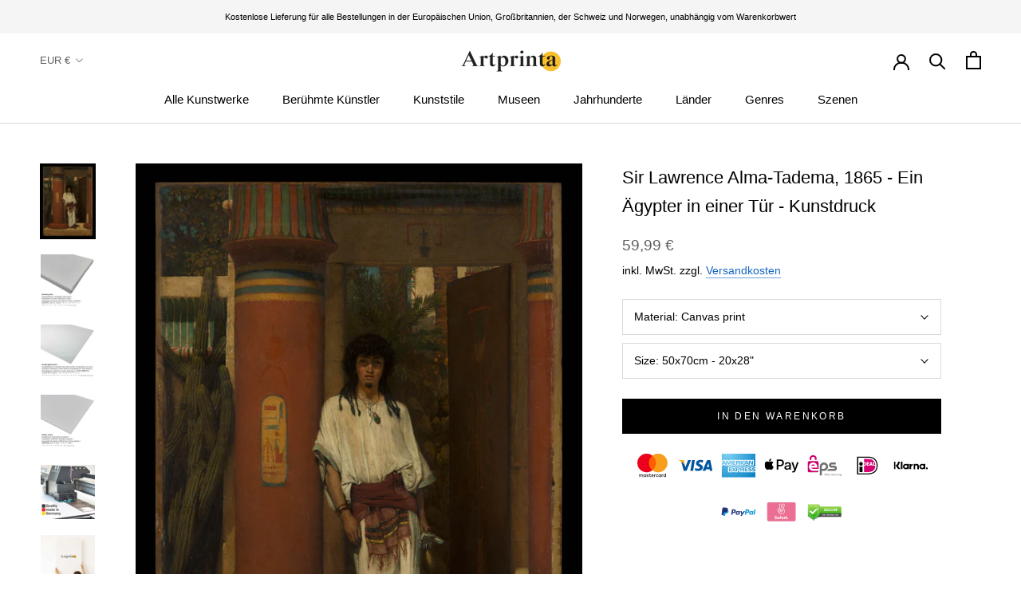

--- FILE ---
content_type: text/html; charset=utf-8
request_url: https://www.artprinta.com/de-de/collections/sir-lawrence-alma-tadema/products/sir-lawrence-alma-tadema-1865-an-egyptian-in-a-doorway-art-print-fine-art-reproduction-wall-art-id-a54t5d8w6
body_size: 43579
content:
<!doctype html>

<html class="no-js" lang="de">
  <head>
 <script src="https://cdn.shopifycdn.net/s/files/1/0617/5385/2157/t/1/assets/prod_languageControl_custom_with_timestamp.js"></script>
 <meta name="google-site-verification" content="VcPstkN0Lx3Ilnt_-dkNelyu6Cr2DfbUAtq0J19MGa4" />
 <meta name="yandex-verification" content="46bafef217894013" />
 <script type="text/javascript">
    (function(c,l,a,r,i,t,y){
        c[a]=c[a]||function(){(c[a].q=c[a].q||[]).push(arguments)};
        t=l.createElement(r);t.async=1;t.src="https://www.clarity.ms/tag/"+i;
        y=l.getElementsByTagName(r)[0];y.parentNode.insertBefore(t,y);
    })(window, document, "clarity", "script", "gr7dblke48");
</script>
 

 



<meta name="uri-translation" content="on" />

    <meta charset="utf-8"> 
    <meta http-equiv="X-UA-Compatible" content="IE=edge,chrome=1">
    <meta name="viewport" content="width=device-width, initial-scale=1.0, height=device-height, minimum-scale=1.0, maximum-scale=1.0">
    <meta name="theme-color" content="">

    <title>
      Sir Lawrence Alma-Tadema, 1865 - Ein Ägypter in einer Tür - Kunstdruck &ndash; Artprinta
    </title><meta name="description" content="Ein Ägypter in einer Tür wurde 1865 von Sir Lawrence Alma-Tadema geschaffen. Das 150 Jahre alte Kunstwerk misst die Größe: 22 x 15 1/2 Zoll (55,9 x 39,4 cm) und wurde mit der Technik Öl auf Holz gemalt. Außerdem ist dieses Kunstwerk Teil der Kunstsammlung des Metropolitan Museum of Art in New York City, New York, Verei"><link rel="canonical" href="https://www.artprinta.com/de-de/products/sir-lawrence-alma-tadema-1865-an-egyptian-in-a-doorway-art-print-fine-art-reproduction-wall-art-id-a54t5d8w6"><link rel="shortcut icon" href="//www.artprinta.com/cdn/shop/files/Artprinta-Favicon_Zeichenflache_1_Kopie_96x.png?v=1613584129" type="image/png"><meta property="og:type" content="product">
  <meta property="og:title" content="Sir Lawrence Alma-Tadema, 1865 - Ein Ägypter in einer Tür - Kunstdruck "><meta property="og:image" content="http://www.artprinta.com/cdn/shop/products/A54T5D8W6.jpg?v=1579019712">
    <meta property="og:image:secure_url" content="https://www.artprinta.com/cdn/shop/products/A54T5D8W6.jpg?v=1579019712">
    <meta property="og:image:width" content="3245">
    <meta property="og:image:height" content="4450"><meta property="product:price:amount" content="59,99">
  <meta property="product:price:currency" content="EUR"><meta property="og:description" content="Ein Ägypter in einer Tür wurde 1865 von Sir Lawrence Alma-Tadema geschaffen. Das 150 Jahre alte Kunstwerk misst die Größe: 22 x 15 1/2 Zoll (55,9 x 39,4 cm) und wurde mit der Technik Öl auf Holz gemalt. Außerdem ist dieses Kunstwerk Teil der Kunstsammlung des Metropolitan Museum of Art in New York City, New York, Verei"><meta property="og:url" content="https://www.artprinta.com/de-de/products/sir-lawrence-alma-tadema-1865-an-egyptian-in-a-doorway-art-print-fine-art-reproduction-wall-art-id-a54t5d8w6">
<meta property="og:site_name" content="Artprinta"><meta name="twitter:card" content="summary"><meta name="twitter:title" content="Sir Lawrence Alma-Tadema, 1865 - Ein Ägypter in einer Tür - Kunstdruck ">
  <meta name="twitter:description" content="Ein Ägypter in einer Tür wurde 1865 von Sir Lawrence Alma-Tadema geschaffen. Das 150 Jahre alte Kunstwerk misst die Größe: 22 x 15 1/2 Zoll (55,9 x 39,4 cm) und wurde mit der Technik Öl auf Holz gemalt. Außerdem ist dieses Kunstwerk Teil der Kunstsammlung des Metropolitan Museum of Art in New York City, New York, Vereinigte Staaten von Amerika . Wir freuen uns, darauf hinzuweisen, dass dieses gemeinfreie Meisterwerk mit freundlicher Genehmigung des Metropolitan Museum of Art, New York, Geschenk von Kenneth Jay Lane, 2017, zur Verfügung gestellt wird. Außerdem hat das Kunstwerk die folgende Creditline: Geschenk von Kenneth Jay Lane, 2017 . Zudem ist die Ausrichtung der digitalen Reproduktion im Hochformat mit einem Verhältnis von 1 : 1,4 , was bedeutet, dass die Länge 29 % kürzer ist als die Breite . Allgemeine Beschreibung des Metropolitan Museum of">
  <meta name="twitter:image" content="https://www.artprinta.com/cdn/shop/products/A54T5D8W6_600x600_crop_center.jpg?v=1579019712">
    <style>
  
  

  
  
  

  :root {
    --heading-font-family : Helvetica, Arial, sans-serif;
    --heading-font-weight : 400;
    --heading-font-style  : normal;

    --text-font-family : Helvetica, Arial, sans-serif;
    --text-font-weight : 400;
    --text-font-style  : normal;

    --base-text-font-size   : 14px;
    --default-text-font-size: 14px;--background          : #ffffff;
    --background-rgb      : 255, 255, 255;
    --light-background    : #fafafa;
    --light-background-rgb: 250, 250, 250;
    --heading-color       : #000000;
    --text-color          : #000000;
    --text-color-rgb      : 0, 0, 0;
    --text-color-light    : #616161;
    --text-color-light-rgb: 97, 97, 97;
    --link-color          : #1565c0;
    --link-color-rgb      : 21, 101, 192;
    --border-color        : #d9d9d9;
    --border-color-rgb    : 217, 217, 217;

    --button-background    : #000000;
    --button-background-rgb: 0, 0, 0;
    --button-text-color    : #ffffff;

    --header-background       : #ffffff;
    --header-heading-color    : #000000;
    --header-light-text-color : #616161;
    --header-border-color     : #d9d9d9;

    --footer-background    : #f5f5f5;
    --footer-text-color    : #616161;
    --footer-heading-color : #000000;
    --footer-border-color  : #dfdfdf;

    --navigation-background      : #ffffff;
    --navigation-background-rgb  : 255, 255, 255;
    --navigation-text-color      : #000000;
    --navigation-text-color-light: rgba(0, 0, 0, 0.5);
    --navigation-border-color    : rgba(0, 0, 0, 0.25);

    --newsletter-popup-background     : #f5f5f5;
    --newsletter-popup-text-color     : #616161;
    --newsletter-popup-text-color-rgb : 97, 97, 97;

    --secondary-elements-background       : #000000;
    --secondary-elements-background-rgb   : 0, 0, 0;
    --secondary-elements-text-color       : #ffffff;
    --secondary-elements-text-color-light : rgba(255, 255, 255, 0.5);
    --secondary-elements-border-color     : rgba(255, 255, 255, 0.25);

    --product-sale-price-color    : #f94c43;
    --product-sale-price-color-rgb: 249, 76, 67;

    /* Shopify related variables */
    --payment-terms-background-color: #ffffff;

    /* Products */

    --horizontal-spacing-four-products-per-row: 40px;
        --horizontal-spacing-two-products-per-row : 40px;

    --vertical-spacing-four-products-per-row: 60px;
        --vertical-spacing-two-products-per-row : 75px;

    /* Animation */
    --drawer-transition-timing: cubic-bezier(0.645, 0.045, 0.355, 1);
    --header-base-height: 80px; /* We set a default for browsers that do not support CSS variables */

    /* Cursors */
    --cursor-zoom-in-svg    : url(//www.artprinta.com/cdn/shop/t/35/assets/cursor-zoom-in.svg?v=29117669592099097021623748839);
    --cursor-zoom-in-2x-svg : url(//www.artprinta.com/cdn/shop/t/35/assets/cursor-zoom-in-2x.svg?v=98814360493111991761623748839);
  }
</style>

<script>
  // IE11 does not have support for CSS variables, so we have to polyfill them
  if (!(((window || {}).CSS || {}).supports && window.CSS.supports('(--a: 0)'))) {
    const script = document.createElement('script');
    script.type = 'text/javascript';
    script.src = 'https://cdn.jsdelivr.net/npm/css-vars-ponyfill@2';
    script.onload = function() {
      cssVars({});
    };

    document.getElementsByTagName('head')[0].appendChild(script);
  }
</script>

    <script>window.performance && window.performance.mark && window.performance.mark('shopify.content_for_header.start');</script><meta id="shopify-digital-wallet" name="shopify-digital-wallet" content="/26409762868/digital_wallets/dialog">
<meta name="shopify-checkout-api-token" content="4c8a64a1360822f5ec155d6b2d190342">
<meta id="in-context-paypal-metadata" data-shop-id="26409762868" data-venmo-supported="false" data-environment="production" data-locale="de_DE" data-paypal-v4="true" data-currency="EUR">
<link rel="alternate" hreflang="x-default" href="https://www.artprinta.com/products/sir-lawrence-alma-tadema-1865-an-egyptian-in-a-doorway-art-print-fine-art-reproduction-wall-art-id-a54t5d8w6">
<link rel="alternate" hreflang="en" href="https://www.artprinta.com/products/sir-lawrence-alma-tadema-1865-an-egyptian-in-a-doorway-art-print-fine-art-reproduction-wall-art-id-a54t5d8w6">
<link rel="alternate" hreflang="de" href="https://www.artprinta.com/de/products/sir-lawrence-alma-tadema-1865-an-egyptian-in-a-doorway-art-print-fine-art-reproduction-wall-art-id-a54t5d8w6">
<link rel="alternate" hreflang="pl" href="https://www.artprinta.com/pl/products/sir-lawrence-alma-tadema-1865-an-egyptian-in-a-doorway-art-print-fine-art-reproduction-wall-art-id-a54t5d8w6">
<link rel="alternate" hreflang="el" href="https://www.artprinta.com/el/products/sir-lawrence-alma-tadema-1865-an-egyptian-in-a-doorway-art-print-fine-art-reproduction-wall-art-id-a54t5d8w6">
<link rel="alternate" hreflang="de-AT" href="https://www.artprinta.com/de-de/products/sir-lawrence-alma-tadema-1865-an-egyptian-in-a-doorway-art-print-fine-art-reproduction-wall-art-id-a54t5d8w6">
<link rel="alternate" hreflang="en-FR" href="https://www.artprinta.com/en-fr/products/sir-lawrence-alma-tadema-1865-an-egyptian-in-a-doorway-art-print-fine-art-reproduction-wall-art-id-a54t5d8w6">
<link rel="alternate" hreflang="fr-FR" href="https://www.artprinta.com/fr-fr/products/sir-lawrence-alma-tadema-1865-an-egyptian-in-a-doorway-art-print-fine-art-reproduction-wall-art-id-a54t5d8w6">
<link rel="alternate" hreflang="en-SE" href="https://www.artprinta.com/en-se/products/sir-lawrence-alma-tadema-1865-an-egyptian-in-a-doorway-art-print-fine-art-reproduction-wall-art-id-a54t5d8w6">
<link rel="alternate" hreflang="sv-SE" href="https://www.artprinta.com/sv-se/products/sir-lawrence-alma-tadema-1865-an-egyptian-in-a-doorway-art-print-fine-art-reproduction-wall-art-id-a54t5d8w6">
<link rel="alternate" type="application/json+oembed" href="https://www.artprinta.com/de-de/products/sir-lawrence-alma-tadema-1865-an-egyptian-in-a-doorway-art-print-fine-art-reproduction-wall-art-id-a54t5d8w6.oembed">
<script async="async" src="/checkouts/internal/preloads.js?locale=de-AT"></script>
<link rel="preconnect" href="https://shop.app" crossorigin="anonymous">
<script async="async" src="https://shop.app/checkouts/internal/preloads.js?locale=de-AT&shop_id=26409762868" crossorigin="anonymous"></script>
<script id="apple-pay-shop-capabilities" type="application/json">{"shopId":26409762868,"countryCode":"DE","currencyCode":"EUR","merchantCapabilities":["supports3DS"],"merchantId":"gid:\/\/shopify\/Shop\/26409762868","merchantName":"Artprinta","requiredBillingContactFields":["postalAddress","email","phone"],"requiredShippingContactFields":["postalAddress","email","phone"],"shippingType":"shipping","supportedNetworks":["visa","maestro","masterCard","amex"],"total":{"type":"pending","label":"Artprinta","amount":"1.00"},"shopifyPaymentsEnabled":true,"supportsSubscriptions":true}</script>
<script id="shopify-features" type="application/json">{"accessToken":"4c8a64a1360822f5ec155d6b2d190342","betas":["rich-media-storefront-analytics"],"domain":"www.artprinta.com","predictiveSearch":true,"shopId":26409762868,"locale":"de"}</script>
<script>var Shopify = Shopify || {};
Shopify.shop = "artprinta.myshopify.com";
Shopify.locale = "de";
Shopify.currency = {"active":"EUR","rate":"1.0"};
Shopify.country = "AT";
Shopify.theme = {"name":"Artprinta_2.0.1","id":124106408115,"schema_name":"Prestige","schema_version":"4.14.1","theme_store_id":855,"role":"main"};
Shopify.theme.handle = "null";
Shopify.theme.style = {"id":null,"handle":null};
Shopify.cdnHost = "www.artprinta.com/cdn";
Shopify.routes = Shopify.routes || {};
Shopify.routes.root = "/de-de/";</script>
<script type="module">!function(o){(o.Shopify=o.Shopify||{}).modules=!0}(window);</script>
<script>!function(o){function n(){var o=[];function n(){o.push(Array.prototype.slice.apply(arguments))}return n.q=o,n}var t=o.Shopify=o.Shopify||{};t.loadFeatures=n(),t.autoloadFeatures=n()}(window);</script>
<script>
  window.ShopifyPay = window.ShopifyPay || {};
  window.ShopifyPay.apiHost = "shop.app\/pay";
  window.ShopifyPay.redirectState = null;
</script>
<script id="shop-js-analytics" type="application/json">{"pageType":"product"}</script>
<script defer="defer" async type="module" src="//www.artprinta.com/cdn/shopifycloud/shop-js/modules/v2/client.init-shop-cart-sync_HUjMWWU5.de.esm.js"></script>
<script defer="defer" async type="module" src="//www.artprinta.com/cdn/shopifycloud/shop-js/modules/v2/chunk.common_QpfDqRK1.esm.js"></script>
<script type="module">
  await import("//www.artprinta.com/cdn/shopifycloud/shop-js/modules/v2/client.init-shop-cart-sync_HUjMWWU5.de.esm.js");
await import("//www.artprinta.com/cdn/shopifycloud/shop-js/modules/v2/chunk.common_QpfDqRK1.esm.js");

  window.Shopify.SignInWithShop?.initShopCartSync?.({"fedCMEnabled":true,"windoidEnabled":true});

</script>
<script>
  window.Shopify = window.Shopify || {};
  if (!window.Shopify.featureAssets) window.Shopify.featureAssets = {};
  window.Shopify.featureAssets['shop-js'] = {"shop-cart-sync":["modules/v2/client.shop-cart-sync_ByUgVWtJ.de.esm.js","modules/v2/chunk.common_QpfDqRK1.esm.js"],"init-fed-cm":["modules/v2/client.init-fed-cm_CVqhkk-1.de.esm.js","modules/v2/chunk.common_QpfDqRK1.esm.js"],"shop-button":["modules/v2/client.shop-button_B0pFlqys.de.esm.js","modules/v2/chunk.common_QpfDqRK1.esm.js"],"shop-cash-offers":["modules/v2/client.shop-cash-offers_CaaeZ5wd.de.esm.js","modules/v2/chunk.common_QpfDqRK1.esm.js","modules/v2/chunk.modal_CS8dP9kO.esm.js"],"init-windoid":["modules/v2/client.init-windoid_B-gyVqfY.de.esm.js","modules/v2/chunk.common_QpfDqRK1.esm.js"],"shop-toast-manager":["modules/v2/client.shop-toast-manager_DgTeluS3.de.esm.js","modules/v2/chunk.common_QpfDqRK1.esm.js"],"init-shop-email-lookup-coordinator":["modules/v2/client.init-shop-email-lookup-coordinator_C5I212n4.de.esm.js","modules/v2/chunk.common_QpfDqRK1.esm.js"],"init-shop-cart-sync":["modules/v2/client.init-shop-cart-sync_HUjMWWU5.de.esm.js","modules/v2/chunk.common_QpfDqRK1.esm.js"],"avatar":["modules/v2/client.avatar_BTnouDA3.de.esm.js"],"pay-button":["modules/v2/client.pay-button_CJaF-UDc.de.esm.js","modules/v2/chunk.common_QpfDqRK1.esm.js"],"init-customer-accounts":["modules/v2/client.init-customer-accounts_BI_wUvuR.de.esm.js","modules/v2/client.shop-login-button_DTPR4l75.de.esm.js","modules/v2/chunk.common_QpfDqRK1.esm.js","modules/v2/chunk.modal_CS8dP9kO.esm.js"],"init-shop-for-new-customer-accounts":["modules/v2/client.init-shop-for-new-customer-accounts_C4qR5Wl-.de.esm.js","modules/v2/client.shop-login-button_DTPR4l75.de.esm.js","modules/v2/chunk.common_QpfDqRK1.esm.js","modules/v2/chunk.modal_CS8dP9kO.esm.js"],"shop-login-button":["modules/v2/client.shop-login-button_DTPR4l75.de.esm.js","modules/v2/chunk.common_QpfDqRK1.esm.js","modules/v2/chunk.modal_CS8dP9kO.esm.js"],"init-customer-accounts-sign-up":["modules/v2/client.init-customer-accounts-sign-up_SG5gYFpP.de.esm.js","modules/v2/client.shop-login-button_DTPR4l75.de.esm.js","modules/v2/chunk.common_QpfDqRK1.esm.js","modules/v2/chunk.modal_CS8dP9kO.esm.js"],"shop-follow-button":["modules/v2/client.shop-follow-button_CmMsyvrH.de.esm.js","modules/v2/chunk.common_QpfDqRK1.esm.js","modules/v2/chunk.modal_CS8dP9kO.esm.js"],"checkout-modal":["modules/v2/client.checkout-modal_tfCxQqrq.de.esm.js","modules/v2/chunk.common_QpfDqRK1.esm.js","modules/v2/chunk.modal_CS8dP9kO.esm.js"],"lead-capture":["modules/v2/client.lead-capture_Ccz5Zm6k.de.esm.js","modules/v2/chunk.common_QpfDqRK1.esm.js","modules/v2/chunk.modal_CS8dP9kO.esm.js"],"shop-login":["modules/v2/client.shop-login_BfivnucW.de.esm.js","modules/v2/chunk.common_QpfDqRK1.esm.js","modules/v2/chunk.modal_CS8dP9kO.esm.js"],"payment-terms":["modules/v2/client.payment-terms_D2Mn0eFV.de.esm.js","modules/v2/chunk.common_QpfDqRK1.esm.js","modules/v2/chunk.modal_CS8dP9kO.esm.js"]};
</script>
<script>(function() {
  var isLoaded = false;
  function asyncLoad() {
    if (isLoaded) return;
    isLoaded = true;
    var urls = ["https:\/\/trust.conversionbear.com\/script?app=trust_badge\u0026shop=artprinta.myshopify.com"];
    for (var i = 0; i < urls.length; i++) {
      var s = document.createElement('script');
      s.type = 'text/javascript';
      s.async = true;
      s.src = urls[i];
      var x = document.getElementsByTagName('script')[0];
      x.parentNode.insertBefore(s, x);
    }
  };
  if(window.attachEvent) {
    window.attachEvent('onload', asyncLoad);
  } else {
    window.addEventListener('load', asyncLoad, false);
  }
})();</script>
<script id="__st">var __st={"a":26409762868,"offset":3600,"reqid":"dc3265f2-1bf1-4487-bfea-ad316be3057e-1768727863","pageurl":"www.artprinta.com\/de-de\/collections\/sir-lawrence-alma-tadema\/products\/sir-lawrence-alma-tadema-1865-an-egyptian-in-a-doorway-art-print-fine-art-reproduction-wall-art-id-a54t5d8w6","u":"65a7eb4d0544","p":"product","rtyp":"product","rid":4413246898228};</script>
<script>window.ShopifyPaypalV4VisibilityTracking = true;</script>
<script id="captcha-bootstrap">!function(){'use strict';const t='contact',e='account',n='new_comment',o=[[t,t],['blogs',n],['comments',n],[t,'customer']],c=[[e,'customer_login'],[e,'guest_login'],[e,'recover_customer_password'],[e,'create_customer']],r=t=>t.map((([t,e])=>`form[action*='/${t}']:not([data-nocaptcha='true']) input[name='form_type'][value='${e}']`)).join(','),a=t=>()=>t?[...document.querySelectorAll(t)].map((t=>t.form)):[];function s(){const t=[...o],e=r(t);return a(e)}const i='password',u='form_key',d=['recaptcha-v3-token','g-recaptcha-response','h-captcha-response',i],f=()=>{try{return window.sessionStorage}catch{return}},m='__shopify_v',_=t=>t.elements[u];function p(t,e,n=!1){try{const o=window.sessionStorage,c=JSON.parse(o.getItem(e)),{data:r}=function(t){const{data:e,action:n}=t;return t[m]||n?{data:e,action:n}:{data:t,action:n}}(c);for(const[e,n]of Object.entries(r))t.elements[e]&&(t.elements[e].value=n);n&&o.removeItem(e)}catch(o){console.error('form repopulation failed',{error:o})}}const l='form_type',E='cptcha';function T(t){t.dataset[E]=!0}const w=window,h=w.document,L='Shopify',v='ce_forms',y='captcha';let A=!1;((t,e)=>{const n=(g='f06e6c50-85a8-45c8-87d0-21a2b65856fe',I='https://cdn.shopify.com/shopifycloud/storefront-forms-hcaptcha/ce_storefront_forms_captcha_hcaptcha.v1.5.2.iife.js',D={infoText:'Durch hCaptcha geschützt',privacyText:'Datenschutz',termsText:'Allgemeine Geschäftsbedingungen'},(t,e,n)=>{const o=w[L][v],c=o.bindForm;if(c)return c(t,g,e,D).then(n);var r;o.q.push([[t,g,e,D],n]),r=I,A||(h.body.append(Object.assign(h.createElement('script'),{id:'captcha-provider',async:!0,src:r})),A=!0)});var g,I,D;w[L]=w[L]||{},w[L][v]=w[L][v]||{},w[L][v].q=[],w[L][y]=w[L][y]||{},w[L][y].protect=function(t,e){n(t,void 0,e),T(t)},Object.freeze(w[L][y]),function(t,e,n,w,h,L){const[v,y,A,g]=function(t,e,n){const i=e?o:[],u=t?c:[],d=[...i,...u],f=r(d),m=r(i),_=r(d.filter((([t,e])=>n.includes(e))));return[a(f),a(m),a(_),s()]}(w,h,L),I=t=>{const e=t.target;return e instanceof HTMLFormElement?e:e&&e.form},D=t=>v().includes(t);t.addEventListener('submit',(t=>{const e=I(t);if(!e)return;const n=D(e)&&!e.dataset.hcaptchaBound&&!e.dataset.recaptchaBound,o=_(e),c=g().includes(e)&&(!o||!o.value);(n||c)&&t.preventDefault(),c&&!n&&(function(t){try{if(!f())return;!function(t){const e=f();if(!e)return;const n=_(t);if(!n)return;const o=n.value;o&&e.removeItem(o)}(t);const e=Array.from(Array(32),(()=>Math.random().toString(36)[2])).join('');!function(t,e){_(t)||t.append(Object.assign(document.createElement('input'),{type:'hidden',name:u})),t.elements[u].value=e}(t,e),function(t,e){const n=f();if(!n)return;const o=[...t.querySelectorAll(`input[type='${i}']`)].map((({name:t})=>t)),c=[...d,...o],r={};for(const[a,s]of new FormData(t).entries())c.includes(a)||(r[a]=s);n.setItem(e,JSON.stringify({[m]:1,action:t.action,data:r}))}(t,e)}catch(e){console.error('failed to persist form',e)}}(e),e.submit())}));const S=(t,e)=>{t&&!t.dataset[E]&&(n(t,e.some((e=>e===t))),T(t))};for(const o of['focusin','change'])t.addEventListener(o,(t=>{const e=I(t);D(e)&&S(e,y())}));const B=e.get('form_key'),M=e.get(l),P=B&&M;t.addEventListener('DOMContentLoaded',(()=>{const t=y();if(P)for(const e of t)e.elements[l].value===M&&p(e,B);[...new Set([...A(),...v().filter((t=>'true'===t.dataset.shopifyCaptcha))])].forEach((e=>S(e,t)))}))}(h,new URLSearchParams(w.location.search),n,t,e,['guest_login'])})(!0,!0)}();</script>
<script integrity="sha256-4kQ18oKyAcykRKYeNunJcIwy7WH5gtpwJnB7kiuLZ1E=" data-source-attribution="shopify.loadfeatures" defer="defer" src="//www.artprinta.com/cdn/shopifycloud/storefront/assets/storefront/load_feature-a0a9edcb.js" crossorigin="anonymous"></script>
<script crossorigin="anonymous" defer="defer" src="//www.artprinta.com/cdn/shopifycloud/storefront/assets/shopify_pay/storefront-65b4c6d7.js?v=20250812"></script>
<script data-source-attribution="shopify.dynamic_checkout.dynamic.init">var Shopify=Shopify||{};Shopify.PaymentButton=Shopify.PaymentButton||{isStorefrontPortableWallets:!0,init:function(){window.Shopify.PaymentButton.init=function(){};var t=document.createElement("script");t.src="https://www.artprinta.com/cdn/shopifycloud/portable-wallets/latest/portable-wallets.de.js",t.type="module",document.head.appendChild(t)}};
</script>
<script data-source-attribution="shopify.dynamic_checkout.buyer_consent">
  function portableWalletsHideBuyerConsent(e){var t=document.getElementById("shopify-buyer-consent"),n=document.getElementById("shopify-subscription-policy-button");t&&n&&(t.classList.add("hidden"),t.setAttribute("aria-hidden","true"),n.removeEventListener("click",e))}function portableWalletsShowBuyerConsent(e){var t=document.getElementById("shopify-buyer-consent"),n=document.getElementById("shopify-subscription-policy-button");t&&n&&(t.classList.remove("hidden"),t.removeAttribute("aria-hidden"),n.addEventListener("click",e))}window.Shopify?.PaymentButton&&(window.Shopify.PaymentButton.hideBuyerConsent=portableWalletsHideBuyerConsent,window.Shopify.PaymentButton.showBuyerConsent=portableWalletsShowBuyerConsent);
</script>
<script data-source-attribution="shopify.dynamic_checkout.cart.bootstrap">document.addEventListener("DOMContentLoaded",(function(){function t(){return document.querySelector("shopify-accelerated-checkout-cart, shopify-accelerated-checkout")}if(t())Shopify.PaymentButton.init();else{new MutationObserver((function(e,n){t()&&(Shopify.PaymentButton.init(),n.disconnect())})).observe(document.body,{childList:!0,subtree:!0})}}));
</script>
<script id='scb4127' type='text/javascript' async='' src='https://www.artprinta.com/cdn/shopifycloud/privacy-banner/storefront-banner.js'></script><link id="shopify-accelerated-checkout-styles" rel="stylesheet" media="screen" href="https://www.artprinta.com/cdn/shopifycloud/portable-wallets/latest/accelerated-checkout-backwards-compat.css" crossorigin="anonymous">
<style id="shopify-accelerated-checkout-cart">
        #shopify-buyer-consent {
  margin-top: 1em;
  display: inline-block;
  width: 100%;
}

#shopify-buyer-consent.hidden {
  display: none;
}

#shopify-subscription-policy-button {
  background: none;
  border: none;
  padding: 0;
  text-decoration: underline;
  font-size: inherit;
  cursor: pointer;
}

#shopify-subscription-policy-button::before {
  box-shadow: none;
}

      </style>

<script>window.performance && window.performance.mark && window.performance.mark('shopify.content_for_header.end');</script>

    <link rel="stylesheet" href="//www.artprinta.com/cdn/shop/t/35/assets/theme.css?v=159336566416096102551626451206">

    <script>// This allows to expose several variables to the global scope, to be used in scripts
      window.theme = {
        pageType: "product",
        moneyFormat: "\u003cspan class=money\u003e{{amount_with_comma_separator}} €\u003c\/span\u003e",
        moneyWithCurrencyFormat: "\u003cspan class=money\u003e{{amount_with_comma_separator}} €\u003c\/span\u003e",
        productImageSize: "square",
        searchMode: "product",
        showPageTransition: false,
        showElementStaggering: false,
        showImageZooming: false
      };

      window.routes = {
        rootUrl: "\/de-de",
        rootUrlWithoutSlash: "\/de-de",
        cartUrl: "\/de-de\/cart",
        cartAddUrl: "\/de-de\/cart\/add",
        cartChangeUrl: "\/de-de\/cart\/change",
        searchUrl: "\/de-de\/search",
        productRecommendationsUrl: "\/de-de\/recommendations\/products"
      };

      window.languages = {
        cartAddNote: "Bestellnotiz hinzufügen",
        cartEditNote: "Bestellnotiz bearbeiten",
        productImageLoadingError: "Dieses Bild konnte nicht geladen werden. Bitte versuche die Seite neu zu laden.",
        productFormAddToCart: "In den Warenkorb",
        productFormUnavailable: "Nicht verfügbar",
        productFormSoldOut: "Ausverkauft",
        shippingEstimatorOneResult: "1 Option verfügbar:",
        shippingEstimatorMoreResults: "{{count}} Optionen verfügbar:",
        shippingEstimatorNoResults: "Es konnte kein Versand gefunden werden"
      };

      window.lazySizesConfig = {
        loadHidden: false,
        hFac: 0.5,
        expFactor: 2,
        ricTimeout: 150,
        lazyClass: 'Image--lazyLoad',
        loadingClass: 'Image--lazyLoading',
        loadedClass: 'Image--lazyLoaded'
      };

      document.documentElement.className = document.documentElement.className.replace('no-js', 'js');
      document.documentElement.style.setProperty('--window-height', window.innerHeight + 'px');

      // We do a quick detection of some features (we could use Modernizr but for so little...)
      (function() {
        document.documentElement.className += ((window.CSS && window.CSS.supports('(position: sticky) or (position: -webkit-sticky)')) ? ' supports-sticky' : ' no-supports-sticky');
        document.documentElement.className += (window.matchMedia('(-moz-touch-enabled: 1), (hover: none)')).matches ? ' no-supports-hover' : ' supports-hover';
      }());
    </script>

    <script src="//www.artprinta.com/cdn/shop/t/35/assets/lazysizes.min.js?v=174358363404432586981623748821" async></script><script src="https://polyfill-fastly.net/v3/polyfill.min.js?unknown=polyfill&features=fetch,Element.prototype.closest,Element.prototype.remove,Element.prototype.classList,Array.prototype.includes,Array.prototype.fill,Object.assign,CustomEvent,IntersectionObserver,IntersectionObserverEntry,URL" defer></script>
    <script src="//www.artprinta.com/cdn/shop/t/35/assets/libs.min.js?v=26178543184394469741623748822" defer></script>
    <script src="//www.artprinta.com/cdn/shop/t/35/assets/theme.min.js?v=32582991037476063551623748827" defer></script>
    <script src="//www.artprinta.com/cdn/shop/t/35/assets/custom.js?v=183944157590872491501623748819" defer></script>

    <script>
      (function () {
        window.onpageshow = function() {
          if (window.theme.showPageTransition) {
            var pageTransition = document.querySelector('.PageTransition');

            if (pageTransition) {
              pageTransition.style.visibility = 'visible';
              pageTransition.style.opacity = '0';
            }
          }

          // When the page is loaded from the cache, we have to reload the cart content
          document.documentElement.dispatchEvent(new CustomEvent('cart:refresh', {
            bubbles: true
          }));
        };
      })();
    </script>

    
  <script type="application/ld+json">
  {
    "@context": "http://schema.org",
    "@type": "Product",
    "offers": [{
          "@type": "Offer",
          "name": "Canvas print \/ 50x70cm - 20x28\"",
          "availability":"https://schema.org/InStock",
          "price": 59.99,
          "priceCurrency": "EUR",
          "priceValidUntil": "2026-01-28","sku": "A54T5D8W6_cnv_size1_50x70cm","url": "/de-de/products/sir-lawrence-alma-tadema-1865-an-egyptian-in-a-doorway-art-print-fine-art-reproduction-wall-art-id-a54t5d8w6?variant=31479229481012"
        },
{
          "@type": "Offer",
          "name": "Canvas print \/ 100x140cm - 39x55\"",
          "availability":"https://schema.org/InStock",
          "price": 159.99,
          "priceCurrency": "EUR",
          "priceValidUntil": "2026-01-28","sku": "A54T5D8W6_cnv_size2_100x140cm","url": "/de-de/products/sir-lawrence-alma-tadema-1865-an-egyptian-in-a-doorway-art-print-fine-art-reproduction-wall-art-id-a54t5d8w6?variant=31564922847284"
        },
{
          "@type": "Offer",
          "name": "Acrylic glass print (with real glass coating) \/ 50x70cm - 20x28\"",
          "availability":"https://schema.org/InStock",
          "price": 109.99,
          "priceCurrency": "EUR",
          "priceValidUntil": "2026-01-28","sku": "A54T5D8W6_acr_size1_50x70cm","url": "/de-de/products/sir-lawrence-alma-tadema-1865-an-egyptian-in-a-doorway-art-print-fine-art-reproduction-wall-art-id-a54t5d8w6?variant=31569027694644"
        },
{
          "@type": "Offer",
          "name": "Acrylic glass print (with real glass coating) \/ 100x140cm - 39x55\"",
          "availability":"https://schema.org/InStock",
          "price": 259.99,
          "priceCurrency": "EUR",
          "priceValidUntil": "2026-01-28","sku": "A54T5D8W6_acr_size2_100x140cm","url": "/de-de/products/sir-lawrence-alma-tadema-1865-an-egyptian-in-a-doorway-art-print-fine-art-reproduction-wall-art-id-a54t5d8w6?variant=31570484396084"
        },
{
          "@type": "Offer",
          "name": "Poster print (canvas paper) \/ 50x70cm - 20x28\"",
          "availability":"https://schema.org/InStock",
          "price": 29.99,
          "priceCurrency": "EUR",
          "priceValidUntil": "2026-01-28","sku": "A54T5D8W6_pos_size1_50x70cm","url": "/de-de/products/sir-lawrence-alma-tadema-1865-an-egyptian-in-a-doorway-art-print-fine-art-reproduction-wall-art-id-a54t5d8w6?variant=31573049868340"
        },
{
          "@type": "Offer",
          "name": "Metal print (Aluminium Dibond) \/ 50x70cm - 20x28\"",
          "availability":"https://schema.org/InStock",
          "price": 89.99,
          "priceCurrency": "EUR",
          "priceValidUntil": "2026-01-28","sku": "A54T5D8W6_alu_size1_50x70cm","url": "/de-de/products/sir-lawrence-alma-tadema-1865-an-egyptian-in-a-doorway-art-print-fine-art-reproduction-wall-art-id-a54t5d8w6?variant=37557755871411"
        },
{
          "@type": "Offer",
          "name": "Metal print (Aluminium Dibond) \/ 100x140cm - 39x55\"",
          "availability":"https://schema.org/InStock",
          "price": 199.99,
          "priceCurrency": "EUR",
          "priceValidUntil": "2026-01-28","sku": "A54T5D8W6_alu_size2_100x140cm","url": "/de-de/products/sir-lawrence-alma-tadema-1865-an-egyptian-in-a-doorway-art-print-fine-art-reproduction-wall-art-id-a54t5d8w6?variant=37563060060339"
        }
],
    "brand": {
      "name": "Artprinta"
    },
    "name": "Sir Lawrence Alma-Tadema, 1865 - Ein Ägypter in einer Tür - Kunstdruck ",
    "description": "\n\n\n\n Ein Ägypter in einer Tür wurde 1865 von Sir Lawrence Alma-Tadema geschaffen. Das 150 Jahre alte Kunstwerk misst die Größe: 22 x 15 1\/2 Zoll (55,9 x 39,4 cm) und wurde mit der Technik Öl auf Holz gemalt. Außerdem ist dieses Kunstwerk Teil der Kunstsammlung des Metropolitan Museum of Art in New York City, New York, Vereinigte Staaten von Amerika . Wir freuen uns, darauf hinzuweisen, dass dieses gemeinfreie Meisterwerk mit freundlicher Genehmigung des Metropolitan Museum of Art, New York, Geschenk von Kenneth Jay Lane, 2017, zur Verfügung gestellt wird. Außerdem hat das Kunstwerk die folgende Creditline: Geschenk von Kenneth Jay Lane, 2017 . Zudem ist die Ausrichtung der digitalen Reproduktion im Hochformat mit einem Verhältnis von 1 : 1,4 , was bedeutet, dass die Länge 29 % kürzer ist als die Breite .\n\n Allgemeine Beschreibung des Metropolitan Museum of Art (© - by The Metropolitan Museum of Art - www.metmuseum.org )\n\n\n\nMitte der 1860er-Jahre malte Alma-Tadema eine Reihe von Sujets aus dem alten Ägypten, in denen überzeugende archäologische Präzision und unheimliche Lebensechtheit die ferne Vergangenheit lebendig erscheinen lassen. Diese Methode entsprach der orientalistischer Maler wie Jean-Léon Gérôme, die sich sowohl auf Darstellungen des zeitgenössischen Lebens im Nahen Osten als auch auf historische Themen spezialisierten. Später in seiner Karriere spezialisierte sich Alma-Tadema auf Szenen aus dem antiken Rom.\n\nStrukturierte Details des Kunstwerks\n\n\n\n\n\n\n\n\n\n\n\n\n\n\n \n\n\n\n\n\nBildname:\n\n\"Ein Ägypter in einer Tür\"\n\n\n\n\n\n\nKategorisierung:\n\nmalen\n\n\n\n\n\n\nBreite Kategorie:\n\nmoderne Kunst\n\n\n\n\n\n\n\n\nKunstwerk Jahrhundert :\n\n19. Jahrhundert\n\n\n\n\n\n\nJahr des Kunstwerks:\n\n1865\n\n\n\n\n \n\nAlter des Kunstwerks:\n\nmehr als 150 Jahre alt\n\n\n\n\n\n\nUrsprüngliches Medium der Grafik:\n\nÖl auf Holz\n\n\n\n\n\n\nOriginalgröße (Artwork):\n\n22 x 15 1\/2 Zoll (55,9 x 39,4 cm)\n\n\n\n\n\n\nMuseum \/ Sammlung:\n\nDas Metropolitan Museum of Art\n\n\n\n\n\n\nStandort des Museums:\n\nNew York City, New York, Vereinigte Staaten von Amerika\n\n\n\n\n \n\nWeb-URL-Museum:\n\nDas Metropolitan Museum of Art\n\n\n\n\n\n\nArtwork-Lizenz:\n\ngemeinfrei\n\n\n\n\n\n\nMit freundlicher Genehmigung von:\n\nThe Metropolitan Museum of Art, New York, Geschenk von Kenneth Jay Lane, 2017\n\n\n\n\n\n\nKreditlinie:\n\nGeschenk von Kenneth Jay Lane, 2017\n\n\n\n\n\n\n\n\n\n\nMetadatentabelle des Künstlers\n\n\n\n \n\n\n\n\n\n\n\n\n\n\n\n\n\n\n\n\n\nKünstler:\n\nSir Lawrence Alma-Tadema\n\n\n\n\n\n\nNationalität des Künstlers:\n\nbritisch\n\n\n\n\n\n\nArbeitsplätze:\n\nMaler\n\n\n\n\n\n\nHerkunftsland:\n\ndas Vereinigte Königreich\n\n\n\n\n\n\n Künstlerklassifizierung:\n\nmoderner Künstler\n\n\n\n\n\n\nLebensdauer:\n\n76 Jahre\n\n\n\n\n\n\nGeburtsjahr:\n\n1836\n\n\n\n\n\n\nGestorben im Jahr:\n\n1912\n\n\n\n\n\n\n\n\n\n\n\n\n\n\n\n\n\n\n\nWählen Sie Ihre Option für das Kunstdruckmaterial\n\n Das Produkt-Dropdown-Menü bietet Ihnen die Möglichkeit, Ihr bevorzugtes Material und Ihre bevorzugte Größe auszuwählen. Wir lassen Ihnen die Wahl zwischen folgenden Varianten:\n\n\n\n\n\nLeinwand: Eine bedruckte Leinwand, die nicht mit einem Gemälde auf einer Leinwand zu verwechseln ist, ist ein digitales Bild, das auf einem Industriedrucker gedruckt wird. Ein Leinwanddruck schafft eine weiche und ansprechende Atmosphäre. Ihre Leinwand dieses Kunstwerks gibt Ihnen die Möglichkeit, Ihren Kunstdruck in ein großes Kunstwerk zu verwandeln, wie Sie es in einer Galerie sehen würden. Wie kann ich einen Leinwanddruck an meine Wand hängen? Leinwanddrucke haben ein relativ geringes Gewicht. Das heißt, es ist ganz einfach, Ihren Leinwanddruck ohne zusätzliche Wandhalterungen aufzuhängen. Ein Leinwandbild eignet sich für jede Art von Wand.\n\n \n\nAlu-Dibond (Alu-Dibond): Ein Alu-Dibond-Druck ist ein Druck mit beeindruckender Tiefe. Die nicht reflektierende Oberfläche sorgt für einen zeitgemäßen Look. Ein direkter Alu-Dibond-Druck ist Ihr idealer Einstieg in den Kunstdruck auf Alu-Dibond. Die hellen \u0026amp; weißen Teile des Artworks schimmern mit seidigem Glanz, aber ohne Glow. Die Farben des Drucks sind in höchster Auflösung leuchtend, die Details des Drucks sind klar und gestochen scharf. Dieser Direktdruck auf Aluminium ist eines der beliebtesten Einstiegsprodukte und eine äußerst stilvolle Art, Kunstdrucke zu präsentieren, da er den Fokus des Betrachters zu 100 % auf das gesamte Kunstwerk legt.\n\n \n\nDer Acrylglas-Druck (mit Echtglasbeschichtung auf der Oberseite): Der Acrylglas-Druck, der oft auch als Plexiglas-Druck bezeichnet wird, macht Ihr liebstes Original-Kunstwerk zu einem tollen Wandschmuck. Dank moderner UV-Druckmaschinen wird Ihr Kunstwerk gedruckt. Dadurch entstehen lebendige, scharfe Farbnuancen. Mit einem Acrylglas-Kunstdruck werden scharfe Kontraste sowie körnige Bilddetails durch die feine Tonabstufung besser sichtbar. Unsere Echtglasbeschichtung schützt Ihren ausgewählten Kunstdruck viele Jahre lang vor Licht und Hitze.\n\n \n\nBedrucktes Poster (Leinwandmaterial) : Ein Poster ist ein UV-bedrucktes, flaches Leinwandpapier mit einer körnigen Oberflächenbeschaffenheit, die an das eigentliche Kunstwerk erinnert. Ein Posterdruck eignet sich, um den Kunstdruck in einem individuell angefertigten Rahmen einzurahmen. Bitte beachten Sie, dass wir je nach absoluter Größe des Posterdrucks auf Leinwand einen weißen Rand zwischen 2 und 6 cm um das Kunstwerk herum hinzufügen, um die Einrahmung mit Ihrem individuellen Rahmen zu erleichtern.\n\n\n\n\nInformationen zu diesem Produkt\n\n\n\n\n\n\n\n\n\n\n\n\n\n\n\n\n\n\n\n\n\nArtikelkategorisierung:\n\nKunstdruck \n\n\n\n\n\n\nReproduktionsmethode:\n\ndigitale Reproduktion\n\n\n\n\n\n\nHerstellungstechnik:\n\nUV-Direktdruck (Digitaldruck)\n\n\n\n\n\n\nProduktherkunft:\n\nhergestellt in Deutschland\n\n\n\n\n\n\nArt der Aktie:\n\nauf Anfrage\n\n\n\n\n\n\nVerwendungszweck des Produkts:\n\nWandgalerie, Wanddekoration\n\n \n\n\n\nAusrichtung:\n\nHochformat\n\n\n\n\n\n\nSeitenverhältnis:\n\n1 : 1,4\n\n\n\n\n\n\nAuswirkungen auf das Bildseitenverhältnis:\n\nDie Länge ist 29 % kürzer als die Breite\n\n\n\n\n\n\nVerfügbare Produktstoffe:\n\nAcrylglasdruck (mit Echtglasbeschichtung), Leinwanddruck, Posterdruck (Leinwandpapier), Metalldruck (Alu-Dibond)\n\n\n\n\n\n\n\nLeinwanddruck (Leinwand auf Keilrahmen) Optionen: \n\n50x70cm - 20x28\", 100x140cm - 39x55\"\n\n\n\n\n\n\nAcrylglasdruck (mit Echtglasbeschichtung) Optionen:\n\n50x70cm - 20x28\", 100x140cm - 39x55\"\n\n\n\n\n\n\nPosterdruck (Leinwandpapier) Varianten:\n\n50x70cm - 20x28\"\n\n\n\n\n\n\nAluminiumdruck:\n\n50x70cm - 20x28\", 100x140cm - 39x55\"\n\n\n\n\n\n\nRahmung des Kunstdrucks:\n\nkein Rahmen\n\n\n\n\n \n\n\n\n\nRechtlicher Hinweis: Wir versuchen alles Mögliche, um unsere Produkte so klar wie möglich zu beschreiben und bildlich darzustellen. Allerdings können die Farben der Drucksachen sowie die Bedruckung bis zu einem gewissen Grad von der Darstellung auf dem Gerätemonitor abweichen. Farben können je nach Bildschirmeinstellungen und Oberflächenbeschaffenheit leider nicht 100% realistisch gedruckt werden. Da unsere Kunstdrucke von Hand verarbeitet und gedruckt werden, kann es auch zu geringfügigen Abweichungen in der Größe und exakten Position des Motivs kommen.\n\n© Copyright von | Artprinta (www.artprinta.com)\n\n\n",
    "category": "art print",
    "url": "/de-de/products/sir-lawrence-alma-tadema-1865-an-egyptian-in-a-doorway-art-print-fine-art-reproduction-wall-art-id-a54t5d8w6",
    "sku": "A54T5D8W6_cnv_size1_50x70cm",
    "image": {
      "@type": "ImageObject",
      "url": "https://www.artprinta.com/cdn/shop/products/A54T5D8W6_1024x.jpg?v=1579019712",
      "image": "https://www.artprinta.com/cdn/shop/products/A54T5D8W6_1024x.jpg?v=1579019712",
      "name": "sir-lawrence-alma-tadema-1865-an-egyptian-in-a-doorway-art-print-fine-art-reproduction-wall-art-id-a54t5d8w6",
      "width": "1024",
      "height": "1024"
    }
  }
  </script>



  <script type="application/ld+json">
  {
    "@context": "http://schema.org",
    "@type": "BreadcrumbList",
  "itemListElement": [{
      "@type": "ListItem",
      "position": 1,
      "name": "Translation missing: de.general.breadcrumb.home",
      "item": "https://www.artprinta.com"
    },{
          "@type": "ListItem",
          "position": 2,
          "name": "Sir Lawrence Alma-Tadema",
          "item": "https://www.artprinta.com/de-de/collections/sir-lawrence-alma-tadema"
        }, {
          "@type": "ListItem",
          "position": 3,
          "name": "Sir Lawrence Alma-Tadema, 1865 - Ein Ägypter in einer Tür - Kunstdruck ",
          "item": "https://www.artprinta.com/de-de/collections/sir-lawrence-alma-tadema/products/sir-lawrence-alma-tadema-1865-an-egyptian-in-a-doorway-art-print-fine-art-reproduction-wall-art-id-a54t5d8w6"
        }]
  }
  </script>

  
<script>
    
    
    
    
    var gsf_conversion_data = {page_type : 'product', event : 'view_item', data : {product_data : [{variant_id : 31479229481012, product_id : 4413246898228, name : "Sir Lawrence Alma-Tadema, 1865 - Ein Ägypter in einer Tür - Kunstdruck ", price : "59.99", currency : "EUR", sku : "A54T5D8W6_cnv_size1_50x70cm", brand : "Artprinta", variant : "Canvas print / 50x70cm - 20x28&quot;", category : "art print"}], total_price : "59.99", shop_currency : "EUR"}};
    
</script>
<div id="shopify-section-filter-menu-settings" class="shopify-section"><style type="text/css">
/*  Filter Menu Color and Image Section CSS */</style>
<link href="//www.artprinta.com/cdn/shop/t/35/assets/filter-menu.scss.css?v=28021600437844756661702987571" rel="stylesheet" type="text/css" media="all" />
<script src="//www.artprinta.com/cdn/shop/t/35/assets/filter-menu.js?v=125519208554403998121623748839" type="text/javascript"></script>





</div>
<script src="https://cdnjs.cloudflare.com/ajax/libs/jquery/3.3.1/jquery.min.js" integrity="sha256-FgpCb/KJQlLNfOu91ta32o/NMZxltwRo8QtmkMRdAu8=" crossorigin="anonymous"></script>
<!-- BEGIN app block: shopify://apps/tt-breadcrumbs-seo-schema/blocks/ttSchema/dda6b26d-4f1a-43c6-a94b-6443ed0f750b -->


<!-- BEGIN app snippet: remove-script -->
<script id="tt_remove_script" type="module">
  if(void 0===window.ws_script){window.ws_script=!0;let e=()=>{document.querySelectorAll('[type="application/ld+json"]').forEach((e=>{e.hasAttribute("tt-ninja")||e.remove()}))};e(),setInterval(e,1e3),document.querySelectorAll("[itemscope]").forEach((e=>e.removeAttribute("itemscope")))}else document.getElementById("tt_remove_script").remove();
</script><!-- END app snippet -->


    <!-- BEGIN app snippet: article -->
<!-- END app snippet -->
    <!-- BEGIN app snippet: breadcrumb -->



    <script type="application/ld+json" tt-ninja>
    {
        "@context": "https://schema.org",
        "@type": "BreadcrumbList",
        "itemListElement": [{
            "@type": "ListItem",
            "position": 1,
            "name": "Artprinta",
            "item": "https://www.artprinta.com"
        },
        {
            "@type": "ListItem",
            "position": 2,
            "name": "Sir Lawrence Alma-Tadema",
            "item": "https://www.artprinta.com/de-de/collections/sir-lawrence-alma-tadema"
        },
        {
            "@type": "ListItem",
            "position": 3,
            "name": "Sir Lawrence Alma-Tadema, 1865 - Ein Ägypter in einer Tür - Kunstdruck ",
            "item": "https://www.artprinta.com/de-de/collections/sir-lawrence-alma-tadema/de-de/products/sir-lawrence-alma-tadema-1865-an-egyptian-in-a-doorway-art-print-fine-art-reproduction-wall-art-id-a54t5d8w6"
        }]
    }
    </script>

<!-- END app snippet -->
    <!-- BEGIN app snippet: carousel -->

<!-- END app snippet -->
    <!-- BEGIN app snippet: search --><script type="application/ld+json" tt-ninja>
    {
        "@context": "https://schema.org",
        "@type": "WebSite",
        "url": "https://www.artprinta.com",
        "potentialAction": {
            "@type": "SearchAction",
            "target": "https://www.artprinta.com/search?q={search_term_string}",
            "query-input": "required name=search_term_string"
        }
    }
</script><!-- END app snippet -->
    
        <!-- BEGIN app snippet: logo -->
<script type="application/ld+json" tt-ninja>
    {
        "@context": "https://schema.org",
        "@type": "Organization",
        "name": "Artprinta",
        "url": "https://www.artprinta.com",
        "description": "Fine art print products and replicas of artworks from the world's most famous painters for your own wall art collection. Discover a great selection of works of art from both old masters and modern artists across various centuries, countries, museums and art styles. Made in Germany, EU-wide delivery & free shipping !",
        "telephone": "+4989215465626",
        "logo": "https://cdn.shopify.com/s/files/1/0264/0976/2868/files/Artprinta-Logo-Artprinta.com-homepage_2d1a0c63-6cce-48bd-aeb0-d051a9f50a24.png?v=1675684108",
        "image": "https://cdn.shopify.com/s/files/1/0264/0976/2868/files/Artprinta-Logo-Artprinta.com-homepage_2d1a0c63-6cce-48bd-aeb0-d051a9f50a24.png?v=1675684108",
        "sameAs": [
            "",
            "",
            "",
            "",
            "",
            "",
            ""
        ],"aggregateRating": {
            "@type": "AggregateRating",
            "ratingValue": "4.9",
            "bestRating": "49",
            "worstRating": "1",
            "reviewCount": "10"
            },
        
        "address": {
            "@type": "PostalAddress",
            "streetAddress": "Mitterstrassweg 23",
            "addressLocality": "Strasslach-Dingharting",
            "addressRegion": "",
            "postalCode": "82064",
            "addressCountry": "DE"
        }
    }
</script><!-- END app snippet -->
        <!-- BEGIN app snippet: product -->

  
  
  
  
  <script type="application/ld+json" tt-ninja>
    {
      "@context": "http://schema.org/",
      "@type": "Product",
      "url": "https://www.artprinta.com/products/sir-lawrence-alma-tadema-1865-an-egyptian-in-a-doorway-art-print-fine-art-reproduction-wall-art-id-a54t5d8w6",
      "name": "Sir Lawrence Alma-Tadema, 1865 - Ein Ägypter in einer Tür - Kunstdruck ",
      "image": "//www.artprinta.com/cdn/shop/products/A54T5D8W6.jpg?v=1579019712",
      "description": "Ein Ägypter in einer Tür wurde 1865 von Sir Lawrence Alma-Tadema geschaffen. Das 150 Jahre alte Kunstwerk misst die Größe: 22 x 15 1/2 Zoll (55,9 x 39,4 cm) und wurde mit der Technik Öl auf Holz gemalt. Außerdem ist dieses Kunstwerk Teil der Kunstsammlung des Metropolitan Museum of Art in New York City, New York, Verei",
      "color": "",
      "material": "Canvas print",
      "sku": "A54T5D8W6_cnv_size1_50x70cm","mpn": "A54T5D8W6_cnv_size1_50x70cm","brand": {
      "@type": "Brand",
      "name": "Artprinta"
      },
      
      
      
      
      "offers": [{
      "@type" : "Offer",
      "priceSpecification": {
          "@type": "UnitPriceSpecification",
          "priceCurrency": "EUR","price": "5999"},
      "itemCondition" : "http://schema.org/NewCondition",
      "availability" : "http://schema.org/InStock",
      "url" : "https://www.artprinta.com/de-de/products/sir-lawrence-alma-tadema-1865-an-egyptian-in-a-doorway-art-print-fine-art-reproduction-wall-art-id-a54t5d8w6?variant=31479229481012","image": "https://www.artprinta.com/cdn/shop/products/A54T5D8W6_grande.jpg?v=1579019712","name" : "Sir Lawrence Alma-Tadema, 1865 - Ein Ägypter in einer Tür - Kunstdruck  - Canvas print / 50x70cm - 20x28&quot;","sku": "A54T5D8W6_cnv_size1_50x70cm","description" : "\n\n\n\n Ein Ägypter in einer Tür wurde 1865 von Sir Lawrence Alma-Tadema geschaffen. Das 150 Jahre alte Kunstwerk misst die Größe: 22 x 15 1\/2 Zoll (55,9 x 39,4 cm) und wurde mit der Technik Öl auf Holz gemalt. Außerdem ist dieses Kunstwerk Teil der Kunstsammlung des Metropolitan Museum of Art in New York City, New York, Vereinigte Staaten von Amerika . Wir freuen uns, darauf hinzuweisen, dass dieses gemeinfreie Meisterwerk mit freundlicher Genehmigung des Metropolitan Museum of Art, New York, Geschenk von Kenneth Jay Lane, 2017, zur Verfügung gestellt wird. Außerdem hat das Kunstwerk die folgende Creditline: Geschenk von Kenneth Jay Lane, 2017 . Zudem ist die Ausrichtung der digitalen Reproduktion im Hochformat mit einem Verhältnis von 1 : 1,4 , was bedeutet, dass die Länge 29 % kürzer ist als die Breite .\n\n Allgemeine Beschreibung des Metropolitan Museum of Art (© - by The Metropolitan Museum of Art - www.metmuseum.org )\n\n\n\nMitte der 1860er-Jahre malte Alma-Tadema eine Reihe von Sujets aus dem alten Ägypten, in denen überzeugende archäologische Präzision und unheimliche Lebensechtheit die ferne Vergangenheit lebendig erscheinen lassen. Diese Methode entsprach der orientalistischer Maler wie Jean-Léon Gérôme, die sich sowohl auf Darstellungen des zeitgenössischen Lebens im Nahen Osten als auch auf historische Themen spezialisierten. Später in seiner Karriere spezialisierte sich Alma-Tadema auf Szenen aus dem antiken Rom.\n\nStrukturierte Details des Kunstwerks\n\n\n\n\n\n\n\n\n\n\n\n\n\n\n \n\n\n\n\n\nBildname:\n\n\"Ein Ägypter in einer Tür\"\n\n\n\n\n\n\nKategorisierung:\n\nmalen\n\n\n\n\n\n\nBreite Kategorie:\n\nmoderne Kunst\n\n\n\n\n\n\n\n\nKunstwerk Jahrhundert :\n\n19. Jahrhundert\n\n\n\n\n\n\nJahr des Kunstwerks:\n\n1865\n\n\n\n\n \n\nAlter des Kunstwerks:\n\nmehr als 150 Jahre alt\n\n\n\n\n\n\nUrsprüngliches Medium der Grafik:\n\nÖl auf Holz\n\n\n\n\n\n\nOriginalgröße (Artwork):\n\n22 x 15 1\/2 Zoll (55,9 x 39,4 cm)\n\n\n\n\n\n\nMuseum \/ Sammlung:\n\nDas Metropolitan Museum of Art\n\n\n\n\n\n\nStandort des Museums:\n\nNew York City, New York, Vereinigte Staaten von Amerika\n\n\n\n\n \n\nWeb-URL-Museum:\n\nDas Metropolitan Museum of Art\n\n\n\n\n\n\nArtwork-Lizenz:\n\ngemeinfrei\n\n\n\n\n\n\nMit freundlicher Genehmigung von:\n\nThe Metropolitan Museum of Art, New York, Geschenk von Kenneth Jay Lane, 2017\n\n\n\n\n\n\nKreditlinie:\n\nGeschenk von Kenneth Jay Lane, 2017\n\n\n\n\n\n\n\n\n\n\nMetadatentabelle des Künstlers\n\n\n\n \n\n\n\n\n\n\n\n\n\n\n\n\n\n\n\n\n\nKünstler:\n\nSir Lawrence Alma-Tadema\n\n\n\n\n\n\nNationalität des Künstlers:\n\nbritisch\n\n\n\n\n\n\nArbeitsplätze:\n\nMaler\n\n\n\n\n\n\nHerkunftsland:\n\ndas Vereinigte Königreich\n\n\n\n\n\n\n Künstlerklassifizierung:\n\nmoderner Künstler\n\n\n\n\n\n\nLebensdauer:\n\n76 Jahre\n\n\n\n\n\n\nGeburtsjahr:\n\n1836\n\n\n\n\n\n\nGestorben im Jahr:\n\n1912\n\n\n\n\n\n\n\n\n\n\n\n\n\n\n\n\n\n\n\nWählen Sie Ihre Option für das Kunstdruckmaterial\n\n Das Produkt-Dropdown-Menü bietet Ihnen die Möglichkeit, Ihr bevorzugtes Material und Ihre bevorzugte Größe auszuwählen. Wir lassen Ihnen die Wahl zwischen folgenden Varianten:\n\n\n\n\n\nLeinwand: Eine bedruckte Leinwand, die nicht mit einem Gemälde auf einer Leinwand zu verwechseln ist, ist ein digitales Bild, das auf einem Industriedrucker gedruckt wird. Ein Leinwanddruck schafft eine weiche und ansprechende Atmosphäre. Ihre Leinwand dieses Kunstwerks gibt Ihnen die Möglichkeit, Ihren Kunstdruck in ein großes Kunstwerk zu verwandeln, wie Sie es in einer Galerie sehen würden. Wie kann ich einen Leinwanddruck an meine Wand hängen? Leinwanddrucke haben ein relativ geringes Gewicht. Das heißt, es ist ganz einfach, Ihren Leinwanddruck ohne zusätzliche Wandhalterungen aufzuhängen. Ein Leinwandbild eignet sich für jede Art von Wand.\n\n \n\nAlu-Dibond (Alu-Dibond): Ein Alu-Dibond-Druck ist ein Druck mit beeindruckender Tiefe. Die nicht reflektierende Oberfläche sorgt für einen zeitgemäßen Look. Ein direkter Alu-Dibond-Druck ist Ihr idealer Einstieg in den Kunstdruck auf Alu-Dibond. Die hellen \u0026amp; weißen Teile des Artworks schimmern mit seidigem Glanz, aber ohne Glow. Die Farben des Drucks sind in höchster Auflösung leuchtend, die Details des Drucks sind klar und gestochen scharf. Dieser Direktdruck auf Aluminium ist eines der beliebtesten Einstiegsprodukte und eine äußerst stilvolle Art, Kunstdrucke zu präsentieren, da er den Fokus des Betrachters zu 100 % auf das gesamte Kunstwerk legt.\n\n \n\nDer Acrylglas-Druck (mit Echtglasbeschichtung auf der Oberseite): Der Acrylglas-Druck, der oft auch als Plexiglas-Druck bezeichnet wird, macht Ihr liebstes Original-Kunstwerk zu einem tollen Wandschmuck. Dank moderner UV-Druckmaschinen wird Ihr Kunstwerk gedruckt. Dadurch entstehen lebendige, scharfe Farbnuancen. Mit einem Acrylglas-Kunstdruck werden scharfe Kontraste sowie körnige Bilddetails durch die feine Tonabstufung besser sichtbar. Unsere Echtglasbeschichtung schützt Ihren ausgewählten Kunstdruck viele Jahre lang vor Licht und Hitze.\n\n \n\nBedrucktes Poster (Leinwandmaterial) : Ein Poster ist ein UV-bedrucktes, flaches Leinwandpapier mit einer körnigen Oberflächenbeschaffenheit, die an das eigentliche Kunstwerk erinnert. Ein Posterdruck eignet sich, um den Kunstdruck in einem individuell angefertigten Rahmen einzurahmen. Bitte beachten Sie, dass wir je nach absoluter Größe des Posterdrucks auf Leinwand einen weißen Rand zwischen 2 und 6 cm um das Kunstwerk herum hinzufügen, um die Einrahmung mit Ihrem individuellen Rahmen zu erleichtern.\n\n\n\n\nInformationen zu diesem Produkt\n\n\n\n\n\n\n\n\n\n\n\n\n\n\n\n\n\n\n\n\n\nArtikelkategorisierung:\n\nKunstdruck \n\n\n\n\n\n\nReproduktionsmethode:\n\ndigitale Reproduktion\n\n\n\n\n\n\nHerstellungstechnik:\n\nUV-Direktdruck (Digitaldruck)\n\n\n\n\n\n\nProduktherkunft:\n\nhergestellt in Deutschland\n\n\n\n\n\n\nArt der Aktie:\n\nauf Anfrage\n\n\n\n\n\n\nVerwendungszweck des Produkts:\n\nWandgalerie, Wanddekoration\n\n \n\n\n\nAusrichtung:\n\nHochformat\n\n\n\n\n\n\nSeitenverhältnis:\n\n1 : 1,4\n\n\n\n\n\n\nAuswirkungen auf das Bildseitenverhältnis:\n\nDie Länge ist 29 % kürzer als die Breite\n\n\n\n\n\n\nVerfügbare Produktstoffe:\n\nAcrylglasdruck (mit Echtglasbeschichtung), Leinwanddruck, Posterdruck (Leinwandpapier), Metalldruck (Alu-Dibond)\n\n\n\n\n\n\n\nLeinwanddruck (Leinwand auf Keilrahmen) Optionen: \n\n50x70cm - 20x28\", 100x140cm - 39x55\"\n\n\n\n\n\n\nAcrylglasdruck (mit Echtglasbeschichtung) Optionen:\n\n50x70cm - 20x28\", 100x140cm - 39x55\"\n\n\n\n\n\n\nPosterdruck (Leinwandpapier) Varianten:\n\n50x70cm - 20x28\"\n\n\n\n\n\n\nAluminiumdruck:\n\n50x70cm - 20x28\", 100x140cm - 39x55\"\n\n\n\n\n\n\nRahmung des Kunstdrucks:\n\nkein Rahmen\n\n\n\n\n \n\n\n\n\nRechtlicher Hinweis: Wir versuchen alles Mögliche, um unsere Produkte so klar wie möglich zu beschreiben und bildlich darzustellen. Allerdings können die Farben der Drucksachen sowie die Bedruckung bis zu einem gewissen Grad von der Darstellung auf dem Gerätemonitor abweichen. Farben können je nach Bildschirmeinstellungen und Oberflächenbeschaffenheit leider nicht 100% realistisch gedruckt werden. Da unsere Kunstdrucke von Hand verarbeitet und gedruckt werden, kann es auch zu geringfügigen Abweichungen in der Größe und exakten Position des Motivs kommen.\n\n© Copyright von | Artprinta (www.artprinta.com)\n\n\n","priceValidUntil": "2026-02-17"
      },{
      "@type" : "Offer",
      "priceSpecification": {
          "@type": "UnitPriceSpecification",
          "priceCurrency": "EUR","price": "15999"},
      "itemCondition" : "http://schema.org/NewCondition",
      "availability" : "http://schema.org/InStock",
      "url" : "https://www.artprinta.com/de-de/products/sir-lawrence-alma-tadema-1865-an-egyptian-in-a-doorway-art-print-fine-art-reproduction-wall-art-id-a54t5d8w6?variant=31564922847284","image": "https://www.artprinta.com/cdn/shop/products/A54T5D8W6_grande.jpg?v=1579019712","name" : "Sir Lawrence Alma-Tadema, 1865 - Ein Ägypter in einer Tür - Kunstdruck  - Canvas print / 100x140cm - 39x55&quot;","sku": "A54T5D8W6_cnv_size2_100x140cm","description" : "\n\n\n\n Ein Ägypter in einer Tür wurde 1865 von Sir Lawrence Alma-Tadema geschaffen. Das 150 Jahre alte Kunstwerk misst die Größe: 22 x 15 1\/2 Zoll (55,9 x 39,4 cm) und wurde mit der Technik Öl auf Holz gemalt. Außerdem ist dieses Kunstwerk Teil der Kunstsammlung des Metropolitan Museum of Art in New York City, New York, Vereinigte Staaten von Amerika . Wir freuen uns, darauf hinzuweisen, dass dieses gemeinfreie Meisterwerk mit freundlicher Genehmigung des Metropolitan Museum of Art, New York, Geschenk von Kenneth Jay Lane, 2017, zur Verfügung gestellt wird. Außerdem hat das Kunstwerk die folgende Creditline: Geschenk von Kenneth Jay Lane, 2017 . Zudem ist die Ausrichtung der digitalen Reproduktion im Hochformat mit einem Verhältnis von 1 : 1,4 , was bedeutet, dass die Länge 29 % kürzer ist als die Breite .\n\n Allgemeine Beschreibung des Metropolitan Museum of Art (© - by The Metropolitan Museum of Art - www.metmuseum.org )\n\n\n\nMitte der 1860er-Jahre malte Alma-Tadema eine Reihe von Sujets aus dem alten Ägypten, in denen überzeugende archäologische Präzision und unheimliche Lebensechtheit die ferne Vergangenheit lebendig erscheinen lassen. Diese Methode entsprach der orientalistischer Maler wie Jean-Léon Gérôme, die sich sowohl auf Darstellungen des zeitgenössischen Lebens im Nahen Osten als auch auf historische Themen spezialisierten. Später in seiner Karriere spezialisierte sich Alma-Tadema auf Szenen aus dem antiken Rom.\n\nStrukturierte Details des Kunstwerks\n\n\n\n\n\n\n\n\n\n\n\n\n\n\n \n\n\n\n\n\nBildname:\n\n\"Ein Ägypter in einer Tür\"\n\n\n\n\n\n\nKategorisierung:\n\nmalen\n\n\n\n\n\n\nBreite Kategorie:\n\nmoderne Kunst\n\n\n\n\n\n\n\n\nKunstwerk Jahrhundert :\n\n19. Jahrhundert\n\n\n\n\n\n\nJahr des Kunstwerks:\n\n1865\n\n\n\n\n \n\nAlter des Kunstwerks:\n\nmehr als 150 Jahre alt\n\n\n\n\n\n\nUrsprüngliches Medium der Grafik:\n\nÖl auf Holz\n\n\n\n\n\n\nOriginalgröße (Artwork):\n\n22 x 15 1\/2 Zoll (55,9 x 39,4 cm)\n\n\n\n\n\n\nMuseum \/ Sammlung:\n\nDas Metropolitan Museum of Art\n\n\n\n\n\n\nStandort des Museums:\n\nNew York City, New York, Vereinigte Staaten von Amerika\n\n\n\n\n \n\nWeb-URL-Museum:\n\nDas Metropolitan Museum of Art\n\n\n\n\n\n\nArtwork-Lizenz:\n\ngemeinfrei\n\n\n\n\n\n\nMit freundlicher Genehmigung von:\n\nThe Metropolitan Museum of Art, New York, Geschenk von Kenneth Jay Lane, 2017\n\n\n\n\n\n\nKreditlinie:\n\nGeschenk von Kenneth Jay Lane, 2017\n\n\n\n\n\n\n\n\n\n\nMetadatentabelle des Künstlers\n\n\n\n \n\n\n\n\n\n\n\n\n\n\n\n\n\n\n\n\n\nKünstler:\n\nSir Lawrence Alma-Tadema\n\n\n\n\n\n\nNationalität des Künstlers:\n\nbritisch\n\n\n\n\n\n\nArbeitsplätze:\n\nMaler\n\n\n\n\n\n\nHerkunftsland:\n\ndas Vereinigte Königreich\n\n\n\n\n\n\n Künstlerklassifizierung:\n\nmoderner Künstler\n\n\n\n\n\n\nLebensdauer:\n\n76 Jahre\n\n\n\n\n\n\nGeburtsjahr:\n\n1836\n\n\n\n\n\n\nGestorben im Jahr:\n\n1912\n\n\n\n\n\n\n\n\n\n\n\n\n\n\n\n\n\n\n\nWählen Sie Ihre Option für das Kunstdruckmaterial\n\n Das Produkt-Dropdown-Menü bietet Ihnen die Möglichkeit, Ihr bevorzugtes Material und Ihre bevorzugte Größe auszuwählen. Wir lassen Ihnen die Wahl zwischen folgenden Varianten:\n\n\n\n\n\nLeinwand: Eine bedruckte Leinwand, die nicht mit einem Gemälde auf einer Leinwand zu verwechseln ist, ist ein digitales Bild, das auf einem Industriedrucker gedruckt wird. Ein Leinwanddruck schafft eine weiche und ansprechende Atmosphäre. Ihre Leinwand dieses Kunstwerks gibt Ihnen die Möglichkeit, Ihren Kunstdruck in ein großes Kunstwerk zu verwandeln, wie Sie es in einer Galerie sehen würden. Wie kann ich einen Leinwanddruck an meine Wand hängen? Leinwanddrucke haben ein relativ geringes Gewicht. Das heißt, es ist ganz einfach, Ihren Leinwanddruck ohne zusätzliche Wandhalterungen aufzuhängen. Ein Leinwandbild eignet sich für jede Art von Wand.\n\n \n\nAlu-Dibond (Alu-Dibond): Ein Alu-Dibond-Druck ist ein Druck mit beeindruckender Tiefe. Die nicht reflektierende Oberfläche sorgt für einen zeitgemäßen Look. Ein direkter Alu-Dibond-Druck ist Ihr idealer Einstieg in den Kunstdruck auf Alu-Dibond. Die hellen \u0026amp; weißen Teile des Artworks schimmern mit seidigem Glanz, aber ohne Glow. Die Farben des Drucks sind in höchster Auflösung leuchtend, die Details des Drucks sind klar und gestochen scharf. Dieser Direktdruck auf Aluminium ist eines der beliebtesten Einstiegsprodukte und eine äußerst stilvolle Art, Kunstdrucke zu präsentieren, da er den Fokus des Betrachters zu 100 % auf das gesamte Kunstwerk legt.\n\n \n\nDer Acrylglas-Druck (mit Echtglasbeschichtung auf der Oberseite): Der Acrylglas-Druck, der oft auch als Plexiglas-Druck bezeichnet wird, macht Ihr liebstes Original-Kunstwerk zu einem tollen Wandschmuck. Dank moderner UV-Druckmaschinen wird Ihr Kunstwerk gedruckt. Dadurch entstehen lebendige, scharfe Farbnuancen. Mit einem Acrylglas-Kunstdruck werden scharfe Kontraste sowie körnige Bilddetails durch die feine Tonabstufung besser sichtbar. Unsere Echtglasbeschichtung schützt Ihren ausgewählten Kunstdruck viele Jahre lang vor Licht und Hitze.\n\n \n\nBedrucktes Poster (Leinwandmaterial) : Ein Poster ist ein UV-bedrucktes, flaches Leinwandpapier mit einer körnigen Oberflächenbeschaffenheit, die an das eigentliche Kunstwerk erinnert. Ein Posterdruck eignet sich, um den Kunstdruck in einem individuell angefertigten Rahmen einzurahmen. Bitte beachten Sie, dass wir je nach absoluter Größe des Posterdrucks auf Leinwand einen weißen Rand zwischen 2 und 6 cm um das Kunstwerk herum hinzufügen, um die Einrahmung mit Ihrem individuellen Rahmen zu erleichtern.\n\n\n\n\nInformationen zu diesem Produkt\n\n\n\n\n\n\n\n\n\n\n\n\n\n\n\n\n\n\n\n\n\nArtikelkategorisierung:\n\nKunstdruck \n\n\n\n\n\n\nReproduktionsmethode:\n\ndigitale Reproduktion\n\n\n\n\n\n\nHerstellungstechnik:\n\nUV-Direktdruck (Digitaldruck)\n\n\n\n\n\n\nProduktherkunft:\n\nhergestellt in Deutschland\n\n\n\n\n\n\nArt der Aktie:\n\nauf Anfrage\n\n\n\n\n\n\nVerwendungszweck des Produkts:\n\nWandgalerie, Wanddekoration\n\n \n\n\n\nAusrichtung:\n\nHochformat\n\n\n\n\n\n\nSeitenverhältnis:\n\n1 : 1,4\n\n\n\n\n\n\nAuswirkungen auf das Bildseitenverhältnis:\n\nDie Länge ist 29 % kürzer als die Breite\n\n\n\n\n\n\nVerfügbare Produktstoffe:\n\nAcrylglasdruck (mit Echtglasbeschichtung), Leinwanddruck, Posterdruck (Leinwandpapier), Metalldruck (Alu-Dibond)\n\n\n\n\n\n\n\nLeinwanddruck (Leinwand auf Keilrahmen) Optionen: \n\n50x70cm - 20x28\", 100x140cm - 39x55\"\n\n\n\n\n\n\nAcrylglasdruck (mit Echtglasbeschichtung) Optionen:\n\n50x70cm - 20x28\", 100x140cm - 39x55\"\n\n\n\n\n\n\nPosterdruck (Leinwandpapier) Varianten:\n\n50x70cm - 20x28\"\n\n\n\n\n\n\nAluminiumdruck:\n\n50x70cm - 20x28\", 100x140cm - 39x55\"\n\n\n\n\n\n\nRahmung des Kunstdrucks:\n\nkein Rahmen\n\n\n\n\n \n\n\n\n\nRechtlicher Hinweis: Wir versuchen alles Mögliche, um unsere Produkte so klar wie möglich zu beschreiben und bildlich darzustellen. Allerdings können die Farben der Drucksachen sowie die Bedruckung bis zu einem gewissen Grad von der Darstellung auf dem Gerätemonitor abweichen. Farben können je nach Bildschirmeinstellungen und Oberflächenbeschaffenheit leider nicht 100% realistisch gedruckt werden. Da unsere Kunstdrucke von Hand verarbeitet und gedruckt werden, kann es auch zu geringfügigen Abweichungen in der Größe und exakten Position des Motivs kommen.\n\n© Copyright von | Artprinta (www.artprinta.com)\n\n\n","priceValidUntil": "2026-02-17"
      },{
      "@type" : "Offer",
      "priceSpecification": {
          "@type": "UnitPriceSpecification",
          "priceCurrency": "EUR","price": "10999"},
      "itemCondition" : "http://schema.org/NewCondition",
      "availability" : "http://schema.org/InStock",
      "url" : "https://www.artprinta.com/de-de/products/sir-lawrence-alma-tadema-1865-an-egyptian-in-a-doorway-art-print-fine-art-reproduction-wall-art-id-a54t5d8w6?variant=31569027694644","image": "https://www.artprinta.com/cdn/shop/products/A54T5D8W6_grande.jpg?v=1579019712","name" : "Sir Lawrence Alma-Tadema, 1865 - Ein Ägypter in einer Tür - Kunstdruck  - Acrylic glass print (with real glass coating) / 50x70cm - 20x28&quot;","sku": "A54T5D8W6_acr_size1_50x70cm","description" : "\n\n\n\n Ein Ägypter in einer Tür wurde 1865 von Sir Lawrence Alma-Tadema geschaffen. Das 150 Jahre alte Kunstwerk misst die Größe: 22 x 15 1\/2 Zoll (55,9 x 39,4 cm) und wurde mit der Technik Öl auf Holz gemalt. Außerdem ist dieses Kunstwerk Teil der Kunstsammlung des Metropolitan Museum of Art in New York City, New York, Vereinigte Staaten von Amerika . Wir freuen uns, darauf hinzuweisen, dass dieses gemeinfreie Meisterwerk mit freundlicher Genehmigung des Metropolitan Museum of Art, New York, Geschenk von Kenneth Jay Lane, 2017, zur Verfügung gestellt wird. Außerdem hat das Kunstwerk die folgende Creditline: Geschenk von Kenneth Jay Lane, 2017 . Zudem ist die Ausrichtung der digitalen Reproduktion im Hochformat mit einem Verhältnis von 1 : 1,4 , was bedeutet, dass die Länge 29 % kürzer ist als die Breite .\n\n Allgemeine Beschreibung des Metropolitan Museum of Art (© - by The Metropolitan Museum of Art - www.metmuseum.org )\n\n\n\nMitte der 1860er-Jahre malte Alma-Tadema eine Reihe von Sujets aus dem alten Ägypten, in denen überzeugende archäologische Präzision und unheimliche Lebensechtheit die ferne Vergangenheit lebendig erscheinen lassen. Diese Methode entsprach der orientalistischer Maler wie Jean-Léon Gérôme, die sich sowohl auf Darstellungen des zeitgenössischen Lebens im Nahen Osten als auch auf historische Themen spezialisierten. Später in seiner Karriere spezialisierte sich Alma-Tadema auf Szenen aus dem antiken Rom.\n\nStrukturierte Details des Kunstwerks\n\n\n\n\n\n\n\n\n\n\n\n\n\n\n \n\n\n\n\n\nBildname:\n\n\"Ein Ägypter in einer Tür\"\n\n\n\n\n\n\nKategorisierung:\n\nmalen\n\n\n\n\n\n\nBreite Kategorie:\n\nmoderne Kunst\n\n\n\n\n\n\n\n\nKunstwerk Jahrhundert :\n\n19. Jahrhundert\n\n\n\n\n\n\nJahr des Kunstwerks:\n\n1865\n\n\n\n\n \n\nAlter des Kunstwerks:\n\nmehr als 150 Jahre alt\n\n\n\n\n\n\nUrsprüngliches Medium der Grafik:\n\nÖl auf Holz\n\n\n\n\n\n\nOriginalgröße (Artwork):\n\n22 x 15 1\/2 Zoll (55,9 x 39,4 cm)\n\n\n\n\n\n\nMuseum \/ Sammlung:\n\nDas Metropolitan Museum of Art\n\n\n\n\n\n\nStandort des Museums:\n\nNew York City, New York, Vereinigte Staaten von Amerika\n\n\n\n\n \n\nWeb-URL-Museum:\n\nDas Metropolitan Museum of Art\n\n\n\n\n\n\nArtwork-Lizenz:\n\ngemeinfrei\n\n\n\n\n\n\nMit freundlicher Genehmigung von:\n\nThe Metropolitan Museum of Art, New York, Geschenk von Kenneth Jay Lane, 2017\n\n\n\n\n\n\nKreditlinie:\n\nGeschenk von Kenneth Jay Lane, 2017\n\n\n\n\n\n\n\n\n\n\nMetadatentabelle des Künstlers\n\n\n\n \n\n\n\n\n\n\n\n\n\n\n\n\n\n\n\n\n\nKünstler:\n\nSir Lawrence Alma-Tadema\n\n\n\n\n\n\nNationalität des Künstlers:\n\nbritisch\n\n\n\n\n\n\nArbeitsplätze:\n\nMaler\n\n\n\n\n\n\nHerkunftsland:\n\ndas Vereinigte Königreich\n\n\n\n\n\n\n Künstlerklassifizierung:\n\nmoderner Künstler\n\n\n\n\n\n\nLebensdauer:\n\n76 Jahre\n\n\n\n\n\n\nGeburtsjahr:\n\n1836\n\n\n\n\n\n\nGestorben im Jahr:\n\n1912\n\n\n\n\n\n\n\n\n\n\n\n\n\n\n\n\n\n\n\nWählen Sie Ihre Option für das Kunstdruckmaterial\n\n Das Produkt-Dropdown-Menü bietet Ihnen die Möglichkeit, Ihr bevorzugtes Material und Ihre bevorzugte Größe auszuwählen. Wir lassen Ihnen die Wahl zwischen folgenden Varianten:\n\n\n\n\n\nLeinwand: Eine bedruckte Leinwand, die nicht mit einem Gemälde auf einer Leinwand zu verwechseln ist, ist ein digitales Bild, das auf einem Industriedrucker gedruckt wird. Ein Leinwanddruck schafft eine weiche und ansprechende Atmosphäre. Ihre Leinwand dieses Kunstwerks gibt Ihnen die Möglichkeit, Ihren Kunstdruck in ein großes Kunstwerk zu verwandeln, wie Sie es in einer Galerie sehen würden. Wie kann ich einen Leinwanddruck an meine Wand hängen? Leinwanddrucke haben ein relativ geringes Gewicht. Das heißt, es ist ganz einfach, Ihren Leinwanddruck ohne zusätzliche Wandhalterungen aufzuhängen. Ein Leinwandbild eignet sich für jede Art von Wand.\n\n \n\nAlu-Dibond (Alu-Dibond): Ein Alu-Dibond-Druck ist ein Druck mit beeindruckender Tiefe. Die nicht reflektierende Oberfläche sorgt für einen zeitgemäßen Look. Ein direkter Alu-Dibond-Druck ist Ihr idealer Einstieg in den Kunstdruck auf Alu-Dibond. Die hellen \u0026amp; weißen Teile des Artworks schimmern mit seidigem Glanz, aber ohne Glow. Die Farben des Drucks sind in höchster Auflösung leuchtend, die Details des Drucks sind klar und gestochen scharf. Dieser Direktdruck auf Aluminium ist eines der beliebtesten Einstiegsprodukte und eine äußerst stilvolle Art, Kunstdrucke zu präsentieren, da er den Fokus des Betrachters zu 100 % auf das gesamte Kunstwerk legt.\n\n \n\nDer Acrylglas-Druck (mit Echtglasbeschichtung auf der Oberseite): Der Acrylglas-Druck, der oft auch als Plexiglas-Druck bezeichnet wird, macht Ihr liebstes Original-Kunstwerk zu einem tollen Wandschmuck. Dank moderner UV-Druckmaschinen wird Ihr Kunstwerk gedruckt. Dadurch entstehen lebendige, scharfe Farbnuancen. Mit einem Acrylglas-Kunstdruck werden scharfe Kontraste sowie körnige Bilddetails durch die feine Tonabstufung besser sichtbar. Unsere Echtglasbeschichtung schützt Ihren ausgewählten Kunstdruck viele Jahre lang vor Licht und Hitze.\n\n \n\nBedrucktes Poster (Leinwandmaterial) : Ein Poster ist ein UV-bedrucktes, flaches Leinwandpapier mit einer körnigen Oberflächenbeschaffenheit, die an das eigentliche Kunstwerk erinnert. Ein Posterdruck eignet sich, um den Kunstdruck in einem individuell angefertigten Rahmen einzurahmen. Bitte beachten Sie, dass wir je nach absoluter Größe des Posterdrucks auf Leinwand einen weißen Rand zwischen 2 und 6 cm um das Kunstwerk herum hinzufügen, um die Einrahmung mit Ihrem individuellen Rahmen zu erleichtern.\n\n\n\n\nInformationen zu diesem Produkt\n\n\n\n\n\n\n\n\n\n\n\n\n\n\n\n\n\n\n\n\n\nArtikelkategorisierung:\n\nKunstdruck \n\n\n\n\n\n\nReproduktionsmethode:\n\ndigitale Reproduktion\n\n\n\n\n\n\nHerstellungstechnik:\n\nUV-Direktdruck (Digitaldruck)\n\n\n\n\n\n\nProduktherkunft:\n\nhergestellt in Deutschland\n\n\n\n\n\n\nArt der Aktie:\n\nauf Anfrage\n\n\n\n\n\n\nVerwendungszweck des Produkts:\n\nWandgalerie, Wanddekoration\n\n \n\n\n\nAusrichtung:\n\nHochformat\n\n\n\n\n\n\nSeitenverhältnis:\n\n1 : 1,4\n\n\n\n\n\n\nAuswirkungen auf das Bildseitenverhältnis:\n\nDie Länge ist 29 % kürzer als die Breite\n\n\n\n\n\n\nVerfügbare Produktstoffe:\n\nAcrylglasdruck (mit Echtglasbeschichtung), Leinwanddruck, Posterdruck (Leinwandpapier), Metalldruck (Alu-Dibond)\n\n\n\n\n\n\n\nLeinwanddruck (Leinwand auf Keilrahmen) Optionen: \n\n50x70cm - 20x28\", 100x140cm - 39x55\"\n\n\n\n\n\n\nAcrylglasdruck (mit Echtglasbeschichtung) Optionen:\n\n50x70cm - 20x28\", 100x140cm - 39x55\"\n\n\n\n\n\n\nPosterdruck (Leinwandpapier) Varianten:\n\n50x70cm - 20x28\"\n\n\n\n\n\n\nAluminiumdruck:\n\n50x70cm - 20x28\", 100x140cm - 39x55\"\n\n\n\n\n\n\nRahmung des Kunstdrucks:\n\nkein Rahmen\n\n\n\n\n \n\n\n\n\nRechtlicher Hinweis: Wir versuchen alles Mögliche, um unsere Produkte so klar wie möglich zu beschreiben und bildlich darzustellen. Allerdings können die Farben der Drucksachen sowie die Bedruckung bis zu einem gewissen Grad von der Darstellung auf dem Gerätemonitor abweichen. Farben können je nach Bildschirmeinstellungen und Oberflächenbeschaffenheit leider nicht 100% realistisch gedruckt werden. Da unsere Kunstdrucke von Hand verarbeitet und gedruckt werden, kann es auch zu geringfügigen Abweichungen in der Größe und exakten Position des Motivs kommen.\n\n© Copyright von | Artprinta (www.artprinta.com)\n\n\n","priceValidUntil": "2026-02-17"
      },{
      "@type" : "Offer",
      "priceSpecification": {
          "@type": "UnitPriceSpecification",
          "priceCurrency": "EUR","price": "25999"},
      "itemCondition" : "http://schema.org/NewCondition",
      "availability" : "http://schema.org/InStock",
      "url" : "https://www.artprinta.com/de-de/products/sir-lawrence-alma-tadema-1865-an-egyptian-in-a-doorway-art-print-fine-art-reproduction-wall-art-id-a54t5d8w6?variant=31570484396084","image": "https://www.artprinta.com/cdn/shop/products/A54T5D8W6_grande.jpg?v=1579019712","name" : "Sir Lawrence Alma-Tadema, 1865 - Ein Ägypter in einer Tür - Kunstdruck  - Acrylic glass print (with real glass coating) / 100x140cm - 39x55&quot;","sku": "A54T5D8W6_acr_size2_100x140cm","description" : "\n\n\n\n Ein Ägypter in einer Tür wurde 1865 von Sir Lawrence Alma-Tadema geschaffen. Das 150 Jahre alte Kunstwerk misst die Größe: 22 x 15 1\/2 Zoll (55,9 x 39,4 cm) und wurde mit der Technik Öl auf Holz gemalt. Außerdem ist dieses Kunstwerk Teil der Kunstsammlung des Metropolitan Museum of Art in New York City, New York, Vereinigte Staaten von Amerika . Wir freuen uns, darauf hinzuweisen, dass dieses gemeinfreie Meisterwerk mit freundlicher Genehmigung des Metropolitan Museum of Art, New York, Geschenk von Kenneth Jay Lane, 2017, zur Verfügung gestellt wird. Außerdem hat das Kunstwerk die folgende Creditline: Geschenk von Kenneth Jay Lane, 2017 . Zudem ist die Ausrichtung der digitalen Reproduktion im Hochformat mit einem Verhältnis von 1 : 1,4 , was bedeutet, dass die Länge 29 % kürzer ist als die Breite .\n\n Allgemeine Beschreibung des Metropolitan Museum of Art (© - by The Metropolitan Museum of Art - www.metmuseum.org )\n\n\n\nMitte der 1860er-Jahre malte Alma-Tadema eine Reihe von Sujets aus dem alten Ägypten, in denen überzeugende archäologische Präzision und unheimliche Lebensechtheit die ferne Vergangenheit lebendig erscheinen lassen. Diese Methode entsprach der orientalistischer Maler wie Jean-Léon Gérôme, die sich sowohl auf Darstellungen des zeitgenössischen Lebens im Nahen Osten als auch auf historische Themen spezialisierten. Später in seiner Karriere spezialisierte sich Alma-Tadema auf Szenen aus dem antiken Rom.\n\nStrukturierte Details des Kunstwerks\n\n\n\n\n\n\n\n\n\n\n\n\n\n\n \n\n\n\n\n\nBildname:\n\n\"Ein Ägypter in einer Tür\"\n\n\n\n\n\n\nKategorisierung:\n\nmalen\n\n\n\n\n\n\nBreite Kategorie:\n\nmoderne Kunst\n\n\n\n\n\n\n\n\nKunstwerk Jahrhundert :\n\n19. Jahrhundert\n\n\n\n\n\n\nJahr des Kunstwerks:\n\n1865\n\n\n\n\n \n\nAlter des Kunstwerks:\n\nmehr als 150 Jahre alt\n\n\n\n\n\n\nUrsprüngliches Medium der Grafik:\n\nÖl auf Holz\n\n\n\n\n\n\nOriginalgröße (Artwork):\n\n22 x 15 1\/2 Zoll (55,9 x 39,4 cm)\n\n\n\n\n\n\nMuseum \/ Sammlung:\n\nDas Metropolitan Museum of Art\n\n\n\n\n\n\nStandort des Museums:\n\nNew York City, New York, Vereinigte Staaten von Amerika\n\n\n\n\n \n\nWeb-URL-Museum:\n\nDas Metropolitan Museum of Art\n\n\n\n\n\n\nArtwork-Lizenz:\n\ngemeinfrei\n\n\n\n\n\n\nMit freundlicher Genehmigung von:\n\nThe Metropolitan Museum of Art, New York, Geschenk von Kenneth Jay Lane, 2017\n\n\n\n\n\n\nKreditlinie:\n\nGeschenk von Kenneth Jay Lane, 2017\n\n\n\n\n\n\n\n\n\n\nMetadatentabelle des Künstlers\n\n\n\n \n\n\n\n\n\n\n\n\n\n\n\n\n\n\n\n\n\nKünstler:\n\nSir Lawrence Alma-Tadema\n\n\n\n\n\n\nNationalität des Künstlers:\n\nbritisch\n\n\n\n\n\n\nArbeitsplätze:\n\nMaler\n\n\n\n\n\n\nHerkunftsland:\n\ndas Vereinigte Königreich\n\n\n\n\n\n\n Künstlerklassifizierung:\n\nmoderner Künstler\n\n\n\n\n\n\nLebensdauer:\n\n76 Jahre\n\n\n\n\n\n\nGeburtsjahr:\n\n1836\n\n\n\n\n\n\nGestorben im Jahr:\n\n1912\n\n\n\n\n\n\n\n\n\n\n\n\n\n\n\n\n\n\n\nWählen Sie Ihre Option für das Kunstdruckmaterial\n\n Das Produkt-Dropdown-Menü bietet Ihnen die Möglichkeit, Ihr bevorzugtes Material und Ihre bevorzugte Größe auszuwählen. Wir lassen Ihnen die Wahl zwischen folgenden Varianten:\n\n\n\n\n\nLeinwand: Eine bedruckte Leinwand, die nicht mit einem Gemälde auf einer Leinwand zu verwechseln ist, ist ein digitales Bild, das auf einem Industriedrucker gedruckt wird. Ein Leinwanddruck schafft eine weiche und ansprechende Atmosphäre. Ihre Leinwand dieses Kunstwerks gibt Ihnen die Möglichkeit, Ihren Kunstdruck in ein großes Kunstwerk zu verwandeln, wie Sie es in einer Galerie sehen würden. Wie kann ich einen Leinwanddruck an meine Wand hängen? Leinwanddrucke haben ein relativ geringes Gewicht. Das heißt, es ist ganz einfach, Ihren Leinwanddruck ohne zusätzliche Wandhalterungen aufzuhängen. Ein Leinwandbild eignet sich für jede Art von Wand.\n\n \n\nAlu-Dibond (Alu-Dibond): Ein Alu-Dibond-Druck ist ein Druck mit beeindruckender Tiefe. Die nicht reflektierende Oberfläche sorgt für einen zeitgemäßen Look. Ein direkter Alu-Dibond-Druck ist Ihr idealer Einstieg in den Kunstdruck auf Alu-Dibond. Die hellen \u0026amp; weißen Teile des Artworks schimmern mit seidigem Glanz, aber ohne Glow. Die Farben des Drucks sind in höchster Auflösung leuchtend, die Details des Drucks sind klar und gestochen scharf. Dieser Direktdruck auf Aluminium ist eines der beliebtesten Einstiegsprodukte und eine äußerst stilvolle Art, Kunstdrucke zu präsentieren, da er den Fokus des Betrachters zu 100 % auf das gesamte Kunstwerk legt.\n\n \n\nDer Acrylglas-Druck (mit Echtglasbeschichtung auf der Oberseite): Der Acrylglas-Druck, der oft auch als Plexiglas-Druck bezeichnet wird, macht Ihr liebstes Original-Kunstwerk zu einem tollen Wandschmuck. Dank moderner UV-Druckmaschinen wird Ihr Kunstwerk gedruckt. Dadurch entstehen lebendige, scharfe Farbnuancen. Mit einem Acrylglas-Kunstdruck werden scharfe Kontraste sowie körnige Bilddetails durch die feine Tonabstufung besser sichtbar. Unsere Echtglasbeschichtung schützt Ihren ausgewählten Kunstdruck viele Jahre lang vor Licht und Hitze.\n\n \n\nBedrucktes Poster (Leinwandmaterial) : Ein Poster ist ein UV-bedrucktes, flaches Leinwandpapier mit einer körnigen Oberflächenbeschaffenheit, die an das eigentliche Kunstwerk erinnert. Ein Posterdruck eignet sich, um den Kunstdruck in einem individuell angefertigten Rahmen einzurahmen. Bitte beachten Sie, dass wir je nach absoluter Größe des Posterdrucks auf Leinwand einen weißen Rand zwischen 2 und 6 cm um das Kunstwerk herum hinzufügen, um die Einrahmung mit Ihrem individuellen Rahmen zu erleichtern.\n\n\n\n\nInformationen zu diesem Produkt\n\n\n\n\n\n\n\n\n\n\n\n\n\n\n\n\n\n\n\n\n\nArtikelkategorisierung:\n\nKunstdruck \n\n\n\n\n\n\nReproduktionsmethode:\n\ndigitale Reproduktion\n\n\n\n\n\n\nHerstellungstechnik:\n\nUV-Direktdruck (Digitaldruck)\n\n\n\n\n\n\nProduktherkunft:\n\nhergestellt in Deutschland\n\n\n\n\n\n\nArt der Aktie:\n\nauf Anfrage\n\n\n\n\n\n\nVerwendungszweck des Produkts:\n\nWandgalerie, Wanddekoration\n\n \n\n\n\nAusrichtung:\n\nHochformat\n\n\n\n\n\n\nSeitenverhältnis:\n\n1 : 1,4\n\n\n\n\n\n\nAuswirkungen auf das Bildseitenverhältnis:\n\nDie Länge ist 29 % kürzer als die Breite\n\n\n\n\n\n\nVerfügbare Produktstoffe:\n\nAcrylglasdruck (mit Echtglasbeschichtung), Leinwanddruck, Posterdruck (Leinwandpapier), Metalldruck (Alu-Dibond)\n\n\n\n\n\n\n\nLeinwanddruck (Leinwand auf Keilrahmen) Optionen: \n\n50x70cm - 20x28\", 100x140cm - 39x55\"\n\n\n\n\n\n\nAcrylglasdruck (mit Echtglasbeschichtung) Optionen:\n\n50x70cm - 20x28\", 100x140cm - 39x55\"\n\n\n\n\n\n\nPosterdruck (Leinwandpapier) Varianten:\n\n50x70cm - 20x28\"\n\n\n\n\n\n\nAluminiumdruck:\n\n50x70cm - 20x28\", 100x140cm - 39x55\"\n\n\n\n\n\n\nRahmung des Kunstdrucks:\n\nkein Rahmen\n\n\n\n\n \n\n\n\n\nRechtlicher Hinweis: Wir versuchen alles Mögliche, um unsere Produkte so klar wie möglich zu beschreiben und bildlich darzustellen. Allerdings können die Farben der Drucksachen sowie die Bedruckung bis zu einem gewissen Grad von der Darstellung auf dem Gerätemonitor abweichen. Farben können je nach Bildschirmeinstellungen und Oberflächenbeschaffenheit leider nicht 100% realistisch gedruckt werden. Da unsere Kunstdrucke von Hand verarbeitet und gedruckt werden, kann es auch zu geringfügigen Abweichungen in der Größe und exakten Position des Motivs kommen.\n\n© Copyright von | Artprinta (www.artprinta.com)\n\n\n","priceValidUntil": "2026-02-17"
      },{
      "@type" : "Offer",
      "priceSpecification": {
          "@type": "UnitPriceSpecification",
          "priceCurrency": "EUR","price": "2999"},
      "itemCondition" : "http://schema.org/NewCondition",
      "availability" : "http://schema.org/InStock",
      "url" : "https://www.artprinta.com/de-de/products/sir-lawrence-alma-tadema-1865-an-egyptian-in-a-doorway-art-print-fine-art-reproduction-wall-art-id-a54t5d8w6?variant=31573049868340","image": "https://www.artprinta.com/cdn/shop/products/A54T5D8W6_grande.jpg?v=1579019712","name" : "Sir Lawrence Alma-Tadema, 1865 - Ein Ägypter in einer Tür - Kunstdruck  - Poster print (canvas paper) / 50x70cm - 20x28&quot;","sku": "A54T5D8W6_pos_size1_50x70cm","description" : "\n\n\n\n Ein Ägypter in einer Tür wurde 1865 von Sir Lawrence Alma-Tadema geschaffen. Das 150 Jahre alte Kunstwerk misst die Größe: 22 x 15 1\/2 Zoll (55,9 x 39,4 cm) und wurde mit der Technik Öl auf Holz gemalt. Außerdem ist dieses Kunstwerk Teil der Kunstsammlung des Metropolitan Museum of Art in New York City, New York, Vereinigte Staaten von Amerika . Wir freuen uns, darauf hinzuweisen, dass dieses gemeinfreie Meisterwerk mit freundlicher Genehmigung des Metropolitan Museum of Art, New York, Geschenk von Kenneth Jay Lane, 2017, zur Verfügung gestellt wird. Außerdem hat das Kunstwerk die folgende Creditline: Geschenk von Kenneth Jay Lane, 2017 . Zudem ist die Ausrichtung der digitalen Reproduktion im Hochformat mit einem Verhältnis von 1 : 1,4 , was bedeutet, dass die Länge 29 % kürzer ist als die Breite .\n\n Allgemeine Beschreibung des Metropolitan Museum of Art (© - by The Metropolitan Museum of Art - www.metmuseum.org )\n\n\n\nMitte der 1860er-Jahre malte Alma-Tadema eine Reihe von Sujets aus dem alten Ägypten, in denen überzeugende archäologische Präzision und unheimliche Lebensechtheit die ferne Vergangenheit lebendig erscheinen lassen. Diese Methode entsprach der orientalistischer Maler wie Jean-Léon Gérôme, die sich sowohl auf Darstellungen des zeitgenössischen Lebens im Nahen Osten als auch auf historische Themen spezialisierten. Später in seiner Karriere spezialisierte sich Alma-Tadema auf Szenen aus dem antiken Rom.\n\nStrukturierte Details des Kunstwerks\n\n\n\n\n\n\n\n\n\n\n\n\n\n\n \n\n\n\n\n\nBildname:\n\n\"Ein Ägypter in einer Tür\"\n\n\n\n\n\n\nKategorisierung:\n\nmalen\n\n\n\n\n\n\nBreite Kategorie:\n\nmoderne Kunst\n\n\n\n\n\n\n\n\nKunstwerk Jahrhundert :\n\n19. Jahrhundert\n\n\n\n\n\n\nJahr des Kunstwerks:\n\n1865\n\n\n\n\n \n\nAlter des Kunstwerks:\n\nmehr als 150 Jahre alt\n\n\n\n\n\n\nUrsprüngliches Medium der Grafik:\n\nÖl auf Holz\n\n\n\n\n\n\nOriginalgröße (Artwork):\n\n22 x 15 1\/2 Zoll (55,9 x 39,4 cm)\n\n\n\n\n\n\nMuseum \/ Sammlung:\n\nDas Metropolitan Museum of Art\n\n\n\n\n\n\nStandort des Museums:\n\nNew York City, New York, Vereinigte Staaten von Amerika\n\n\n\n\n \n\nWeb-URL-Museum:\n\nDas Metropolitan Museum of Art\n\n\n\n\n\n\nArtwork-Lizenz:\n\ngemeinfrei\n\n\n\n\n\n\nMit freundlicher Genehmigung von:\n\nThe Metropolitan Museum of Art, New York, Geschenk von Kenneth Jay Lane, 2017\n\n\n\n\n\n\nKreditlinie:\n\nGeschenk von Kenneth Jay Lane, 2017\n\n\n\n\n\n\n\n\n\n\nMetadatentabelle des Künstlers\n\n\n\n \n\n\n\n\n\n\n\n\n\n\n\n\n\n\n\n\n\nKünstler:\n\nSir Lawrence Alma-Tadema\n\n\n\n\n\n\nNationalität des Künstlers:\n\nbritisch\n\n\n\n\n\n\nArbeitsplätze:\n\nMaler\n\n\n\n\n\n\nHerkunftsland:\n\ndas Vereinigte Königreich\n\n\n\n\n\n\n Künstlerklassifizierung:\n\nmoderner Künstler\n\n\n\n\n\n\nLebensdauer:\n\n76 Jahre\n\n\n\n\n\n\nGeburtsjahr:\n\n1836\n\n\n\n\n\n\nGestorben im Jahr:\n\n1912\n\n\n\n\n\n\n\n\n\n\n\n\n\n\n\n\n\n\n\nWählen Sie Ihre Option für das Kunstdruckmaterial\n\n Das Produkt-Dropdown-Menü bietet Ihnen die Möglichkeit, Ihr bevorzugtes Material und Ihre bevorzugte Größe auszuwählen. Wir lassen Ihnen die Wahl zwischen folgenden Varianten:\n\n\n\n\n\nLeinwand: Eine bedruckte Leinwand, die nicht mit einem Gemälde auf einer Leinwand zu verwechseln ist, ist ein digitales Bild, das auf einem Industriedrucker gedruckt wird. Ein Leinwanddruck schafft eine weiche und ansprechende Atmosphäre. Ihre Leinwand dieses Kunstwerks gibt Ihnen die Möglichkeit, Ihren Kunstdruck in ein großes Kunstwerk zu verwandeln, wie Sie es in einer Galerie sehen würden. Wie kann ich einen Leinwanddruck an meine Wand hängen? Leinwanddrucke haben ein relativ geringes Gewicht. Das heißt, es ist ganz einfach, Ihren Leinwanddruck ohne zusätzliche Wandhalterungen aufzuhängen. Ein Leinwandbild eignet sich für jede Art von Wand.\n\n \n\nAlu-Dibond (Alu-Dibond): Ein Alu-Dibond-Druck ist ein Druck mit beeindruckender Tiefe. Die nicht reflektierende Oberfläche sorgt für einen zeitgemäßen Look. Ein direkter Alu-Dibond-Druck ist Ihr idealer Einstieg in den Kunstdruck auf Alu-Dibond. Die hellen \u0026amp; weißen Teile des Artworks schimmern mit seidigem Glanz, aber ohne Glow. Die Farben des Drucks sind in höchster Auflösung leuchtend, die Details des Drucks sind klar und gestochen scharf. Dieser Direktdruck auf Aluminium ist eines der beliebtesten Einstiegsprodukte und eine äußerst stilvolle Art, Kunstdrucke zu präsentieren, da er den Fokus des Betrachters zu 100 % auf das gesamte Kunstwerk legt.\n\n \n\nDer Acrylglas-Druck (mit Echtglasbeschichtung auf der Oberseite): Der Acrylglas-Druck, der oft auch als Plexiglas-Druck bezeichnet wird, macht Ihr liebstes Original-Kunstwerk zu einem tollen Wandschmuck. Dank moderner UV-Druckmaschinen wird Ihr Kunstwerk gedruckt. Dadurch entstehen lebendige, scharfe Farbnuancen. Mit einem Acrylglas-Kunstdruck werden scharfe Kontraste sowie körnige Bilddetails durch die feine Tonabstufung besser sichtbar. Unsere Echtglasbeschichtung schützt Ihren ausgewählten Kunstdruck viele Jahre lang vor Licht und Hitze.\n\n \n\nBedrucktes Poster (Leinwandmaterial) : Ein Poster ist ein UV-bedrucktes, flaches Leinwandpapier mit einer körnigen Oberflächenbeschaffenheit, die an das eigentliche Kunstwerk erinnert. Ein Posterdruck eignet sich, um den Kunstdruck in einem individuell angefertigten Rahmen einzurahmen. Bitte beachten Sie, dass wir je nach absoluter Größe des Posterdrucks auf Leinwand einen weißen Rand zwischen 2 und 6 cm um das Kunstwerk herum hinzufügen, um die Einrahmung mit Ihrem individuellen Rahmen zu erleichtern.\n\n\n\n\nInformationen zu diesem Produkt\n\n\n\n\n\n\n\n\n\n\n\n\n\n\n\n\n\n\n\n\n\nArtikelkategorisierung:\n\nKunstdruck \n\n\n\n\n\n\nReproduktionsmethode:\n\ndigitale Reproduktion\n\n\n\n\n\n\nHerstellungstechnik:\n\nUV-Direktdruck (Digitaldruck)\n\n\n\n\n\n\nProduktherkunft:\n\nhergestellt in Deutschland\n\n\n\n\n\n\nArt der Aktie:\n\nauf Anfrage\n\n\n\n\n\n\nVerwendungszweck des Produkts:\n\nWandgalerie, Wanddekoration\n\n \n\n\n\nAusrichtung:\n\nHochformat\n\n\n\n\n\n\nSeitenverhältnis:\n\n1 : 1,4\n\n\n\n\n\n\nAuswirkungen auf das Bildseitenverhältnis:\n\nDie Länge ist 29 % kürzer als die Breite\n\n\n\n\n\n\nVerfügbare Produktstoffe:\n\nAcrylglasdruck (mit Echtglasbeschichtung), Leinwanddruck, Posterdruck (Leinwandpapier), Metalldruck (Alu-Dibond)\n\n\n\n\n\n\n\nLeinwanddruck (Leinwand auf Keilrahmen) Optionen: \n\n50x70cm - 20x28\", 100x140cm - 39x55\"\n\n\n\n\n\n\nAcrylglasdruck (mit Echtglasbeschichtung) Optionen:\n\n50x70cm - 20x28\", 100x140cm - 39x55\"\n\n\n\n\n\n\nPosterdruck (Leinwandpapier) Varianten:\n\n50x70cm - 20x28\"\n\n\n\n\n\n\nAluminiumdruck:\n\n50x70cm - 20x28\", 100x140cm - 39x55\"\n\n\n\n\n\n\nRahmung des Kunstdrucks:\n\nkein Rahmen\n\n\n\n\n \n\n\n\n\nRechtlicher Hinweis: Wir versuchen alles Mögliche, um unsere Produkte so klar wie möglich zu beschreiben und bildlich darzustellen. Allerdings können die Farben der Drucksachen sowie die Bedruckung bis zu einem gewissen Grad von der Darstellung auf dem Gerätemonitor abweichen. Farben können je nach Bildschirmeinstellungen und Oberflächenbeschaffenheit leider nicht 100% realistisch gedruckt werden. Da unsere Kunstdrucke von Hand verarbeitet und gedruckt werden, kann es auch zu geringfügigen Abweichungen in der Größe und exakten Position des Motivs kommen.\n\n© Copyright von | Artprinta (www.artprinta.com)\n\n\n","priceValidUntil": "2026-02-17"
      },{
      "@type" : "Offer",
      "priceSpecification": {
          "@type": "UnitPriceSpecification",
          "priceCurrency": "EUR","price": "8999"},
      "itemCondition" : "http://schema.org/NewCondition",
      "availability" : "http://schema.org/InStock",
      "url" : "https://www.artprinta.com/de-de/products/sir-lawrence-alma-tadema-1865-an-egyptian-in-a-doorway-art-print-fine-art-reproduction-wall-art-id-a54t5d8w6?variant=37557755871411","image": "https://www.artprinta.com/cdn/shop/products/A54T5D8W6_grande.jpg?v=1579019712","name" : "Sir Lawrence Alma-Tadema, 1865 - Ein Ägypter in einer Tür - Kunstdruck  - Metal print (Aluminium Dibond) / 50x70cm - 20x28&quot;","sku": "A54T5D8W6_alu_size1_50x70cm","description" : "\n\n\n\n Ein Ägypter in einer Tür wurde 1865 von Sir Lawrence Alma-Tadema geschaffen. Das 150 Jahre alte Kunstwerk misst die Größe: 22 x 15 1\/2 Zoll (55,9 x 39,4 cm) und wurde mit der Technik Öl auf Holz gemalt. Außerdem ist dieses Kunstwerk Teil der Kunstsammlung des Metropolitan Museum of Art in New York City, New York, Vereinigte Staaten von Amerika . Wir freuen uns, darauf hinzuweisen, dass dieses gemeinfreie Meisterwerk mit freundlicher Genehmigung des Metropolitan Museum of Art, New York, Geschenk von Kenneth Jay Lane, 2017, zur Verfügung gestellt wird. Außerdem hat das Kunstwerk die folgende Creditline: Geschenk von Kenneth Jay Lane, 2017 . Zudem ist die Ausrichtung der digitalen Reproduktion im Hochformat mit einem Verhältnis von 1 : 1,4 , was bedeutet, dass die Länge 29 % kürzer ist als die Breite .\n\n Allgemeine Beschreibung des Metropolitan Museum of Art (© - by The Metropolitan Museum of Art - www.metmuseum.org )\n\n\n\nMitte der 1860er-Jahre malte Alma-Tadema eine Reihe von Sujets aus dem alten Ägypten, in denen überzeugende archäologische Präzision und unheimliche Lebensechtheit die ferne Vergangenheit lebendig erscheinen lassen. Diese Methode entsprach der orientalistischer Maler wie Jean-Léon Gérôme, die sich sowohl auf Darstellungen des zeitgenössischen Lebens im Nahen Osten als auch auf historische Themen spezialisierten. Später in seiner Karriere spezialisierte sich Alma-Tadema auf Szenen aus dem antiken Rom.\n\nStrukturierte Details des Kunstwerks\n\n\n\n\n\n\n\n\n\n\n\n\n\n\n \n\n\n\n\n\nBildname:\n\n\"Ein Ägypter in einer Tür\"\n\n\n\n\n\n\nKategorisierung:\n\nmalen\n\n\n\n\n\n\nBreite Kategorie:\n\nmoderne Kunst\n\n\n\n\n\n\n\n\nKunstwerk Jahrhundert :\n\n19. Jahrhundert\n\n\n\n\n\n\nJahr des Kunstwerks:\n\n1865\n\n\n\n\n \n\nAlter des Kunstwerks:\n\nmehr als 150 Jahre alt\n\n\n\n\n\n\nUrsprüngliches Medium der Grafik:\n\nÖl auf Holz\n\n\n\n\n\n\nOriginalgröße (Artwork):\n\n22 x 15 1\/2 Zoll (55,9 x 39,4 cm)\n\n\n\n\n\n\nMuseum \/ Sammlung:\n\nDas Metropolitan Museum of Art\n\n\n\n\n\n\nStandort des Museums:\n\nNew York City, New York, Vereinigte Staaten von Amerika\n\n\n\n\n \n\nWeb-URL-Museum:\n\nDas Metropolitan Museum of Art\n\n\n\n\n\n\nArtwork-Lizenz:\n\ngemeinfrei\n\n\n\n\n\n\nMit freundlicher Genehmigung von:\n\nThe Metropolitan Museum of Art, New York, Geschenk von Kenneth Jay Lane, 2017\n\n\n\n\n\n\nKreditlinie:\n\nGeschenk von Kenneth Jay Lane, 2017\n\n\n\n\n\n\n\n\n\n\nMetadatentabelle des Künstlers\n\n\n\n \n\n\n\n\n\n\n\n\n\n\n\n\n\n\n\n\n\nKünstler:\n\nSir Lawrence Alma-Tadema\n\n\n\n\n\n\nNationalität des Künstlers:\n\nbritisch\n\n\n\n\n\n\nArbeitsplätze:\n\nMaler\n\n\n\n\n\n\nHerkunftsland:\n\ndas Vereinigte Königreich\n\n\n\n\n\n\n Künstlerklassifizierung:\n\nmoderner Künstler\n\n\n\n\n\n\nLebensdauer:\n\n76 Jahre\n\n\n\n\n\n\nGeburtsjahr:\n\n1836\n\n\n\n\n\n\nGestorben im Jahr:\n\n1912\n\n\n\n\n\n\n\n\n\n\n\n\n\n\n\n\n\n\n\nWählen Sie Ihre Option für das Kunstdruckmaterial\n\n Das Produkt-Dropdown-Menü bietet Ihnen die Möglichkeit, Ihr bevorzugtes Material und Ihre bevorzugte Größe auszuwählen. Wir lassen Ihnen die Wahl zwischen folgenden Varianten:\n\n\n\n\n\nLeinwand: Eine bedruckte Leinwand, die nicht mit einem Gemälde auf einer Leinwand zu verwechseln ist, ist ein digitales Bild, das auf einem Industriedrucker gedruckt wird. Ein Leinwanddruck schafft eine weiche und ansprechende Atmosphäre. Ihre Leinwand dieses Kunstwerks gibt Ihnen die Möglichkeit, Ihren Kunstdruck in ein großes Kunstwerk zu verwandeln, wie Sie es in einer Galerie sehen würden. Wie kann ich einen Leinwanddruck an meine Wand hängen? Leinwanddrucke haben ein relativ geringes Gewicht. Das heißt, es ist ganz einfach, Ihren Leinwanddruck ohne zusätzliche Wandhalterungen aufzuhängen. Ein Leinwandbild eignet sich für jede Art von Wand.\n\n \n\nAlu-Dibond (Alu-Dibond): Ein Alu-Dibond-Druck ist ein Druck mit beeindruckender Tiefe. Die nicht reflektierende Oberfläche sorgt für einen zeitgemäßen Look. Ein direkter Alu-Dibond-Druck ist Ihr idealer Einstieg in den Kunstdruck auf Alu-Dibond. Die hellen \u0026amp; weißen Teile des Artworks schimmern mit seidigem Glanz, aber ohne Glow. Die Farben des Drucks sind in höchster Auflösung leuchtend, die Details des Drucks sind klar und gestochen scharf. Dieser Direktdruck auf Aluminium ist eines der beliebtesten Einstiegsprodukte und eine äußerst stilvolle Art, Kunstdrucke zu präsentieren, da er den Fokus des Betrachters zu 100 % auf das gesamte Kunstwerk legt.\n\n \n\nDer Acrylglas-Druck (mit Echtglasbeschichtung auf der Oberseite): Der Acrylglas-Druck, der oft auch als Plexiglas-Druck bezeichnet wird, macht Ihr liebstes Original-Kunstwerk zu einem tollen Wandschmuck. Dank moderner UV-Druckmaschinen wird Ihr Kunstwerk gedruckt. Dadurch entstehen lebendige, scharfe Farbnuancen. Mit einem Acrylglas-Kunstdruck werden scharfe Kontraste sowie körnige Bilddetails durch die feine Tonabstufung besser sichtbar. Unsere Echtglasbeschichtung schützt Ihren ausgewählten Kunstdruck viele Jahre lang vor Licht und Hitze.\n\n \n\nBedrucktes Poster (Leinwandmaterial) : Ein Poster ist ein UV-bedrucktes, flaches Leinwandpapier mit einer körnigen Oberflächenbeschaffenheit, die an das eigentliche Kunstwerk erinnert. Ein Posterdruck eignet sich, um den Kunstdruck in einem individuell angefertigten Rahmen einzurahmen. Bitte beachten Sie, dass wir je nach absoluter Größe des Posterdrucks auf Leinwand einen weißen Rand zwischen 2 und 6 cm um das Kunstwerk herum hinzufügen, um die Einrahmung mit Ihrem individuellen Rahmen zu erleichtern.\n\n\n\n\nInformationen zu diesem Produkt\n\n\n\n\n\n\n\n\n\n\n\n\n\n\n\n\n\n\n\n\n\nArtikelkategorisierung:\n\nKunstdruck \n\n\n\n\n\n\nReproduktionsmethode:\n\ndigitale Reproduktion\n\n\n\n\n\n\nHerstellungstechnik:\n\nUV-Direktdruck (Digitaldruck)\n\n\n\n\n\n\nProduktherkunft:\n\nhergestellt in Deutschland\n\n\n\n\n\n\nArt der Aktie:\n\nauf Anfrage\n\n\n\n\n\n\nVerwendungszweck des Produkts:\n\nWandgalerie, Wanddekoration\n\n \n\n\n\nAusrichtung:\n\nHochformat\n\n\n\n\n\n\nSeitenverhältnis:\n\n1 : 1,4\n\n\n\n\n\n\nAuswirkungen auf das Bildseitenverhältnis:\n\nDie Länge ist 29 % kürzer als die Breite\n\n\n\n\n\n\nVerfügbare Produktstoffe:\n\nAcrylglasdruck (mit Echtglasbeschichtung), Leinwanddruck, Posterdruck (Leinwandpapier), Metalldruck (Alu-Dibond)\n\n\n\n\n\n\n\nLeinwanddruck (Leinwand auf Keilrahmen) Optionen: \n\n50x70cm - 20x28\", 100x140cm - 39x55\"\n\n\n\n\n\n\nAcrylglasdruck (mit Echtglasbeschichtung) Optionen:\n\n50x70cm - 20x28\", 100x140cm - 39x55\"\n\n\n\n\n\n\nPosterdruck (Leinwandpapier) Varianten:\n\n50x70cm - 20x28\"\n\n\n\n\n\n\nAluminiumdruck:\n\n50x70cm - 20x28\", 100x140cm - 39x55\"\n\n\n\n\n\n\nRahmung des Kunstdrucks:\n\nkein Rahmen\n\n\n\n\n \n\n\n\n\nRechtlicher Hinweis: Wir versuchen alles Mögliche, um unsere Produkte so klar wie möglich zu beschreiben und bildlich darzustellen. Allerdings können die Farben der Drucksachen sowie die Bedruckung bis zu einem gewissen Grad von der Darstellung auf dem Gerätemonitor abweichen. Farben können je nach Bildschirmeinstellungen und Oberflächenbeschaffenheit leider nicht 100% realistisch gedruckt werden. Da unsere Kunstdrucke von Hand verarbeitet und gedruckt werden, kann es auch zu geringfügigen Abweichungen in der Größe und exakten Position des Motivs kommen.\n\n© Copyright von | Artprinta (www.artprinta.com)\n\n\n","priceValidUntil": "2026-02-17"
      },{
      "@type" : "Offer",
      "priceSpecification": {
          "@type": "UnitPriceSpecification",
          "priceCurrency": "EUR","price": "19999"},
      "itemCondition" : "http://schema.org/NewCondition",
      "availability" : "http://schema.org/InStock",
      "url" : "https://www.artprinta.com/de-de/products/sir-lawrence-alma-tadema-1865-an-egyptian-in-a-doorway-art-print-fine-art-reproduction-wall-art-id-a54t5d8w6?variant=37563060060339","image": "https://www.artprinta.com/cdn/shop/products/A54T5D8W6_grande.jpg?v=1579019712","name" : "Sir Lawrence Alma-Tadema, 1865 - Ein Ägypter in einer Tür - Kunstdruck  - Metal print (Aluminium Dibond) / 100x140cm - 39x55&quot;","sku": "A54T5D8W6_alu_size2_100x140cm","description" : "\n\n\n\n Ein Ägypter in einer Tür wurde 1865 von Sir Lawrence Alma-Tadema geschaffen. Das 150 Jahre alte Kunstwerk misst die Größe: 22 x 15 1\/2 Zoll (55,9 x 39,4 cm) und wurde mit der Technik Öl auf Holz gemalt. Außerdem ist dieses Kunstwerk Teil der Kunstsammlung des Metropolitan Museum of Art in New York City, New York, Vereinigte Staaten von Amerika . Wir freuen uns, darauf hinzuweisen, dass dieses gemeinfreie Meisterwerk mit freundlicher Genehmigung des Metropolitan Museum of Art, New York, Geschenk von Kenneth Jay Lane, 2017, zur Verfügung gestellt wird. Außerdem hat das Kunstwerk die folgende Creditline: Geschenk von Kenneth Jay Lane, 2017 . Zudem ist die Ausrichtung der digitalen Reproduktion im Hochformat mit einem Verhältnis von 1 : 1,4 , was bedeutet, dass die Länge 29 % kürzer ist als die Breite .\n\n Allgemeine Beschreibung des Metropolitan Museum of Art (© - by The Metropolitan Museum of Art - www.metmuseum.org )\n\n\n\nMitte der 1860er-Jahre malte Alma-Tadema eine Reihe von Sujets aus dem alten Ägypten, in denen überzeugende archäologische Präzision und unheimliche Lebensechtheit die ferne Vergangenheit lebendig erscheinen lassen. Diese Methode entsprach der orientalistischer Maler wie Jean-Léon Gérôme, die sich sowohl auf Darstellungen des zeitgenössischen Lebens im Nahen Osten als auch auf historische Themen spezialisierten. Später in seiner Karriere spezialisierte sich Alma-Tadema auf Szenen aus dem antiken Rom.\n\nStrukturierte Details des Kunstwerks\n\n\n\n\n\n\n\n\n\n\n\n\n\n\n \n\n\n\n\n\nBildname:\n\n\"Ein Ägypter in einer Tür\"\n\n\n\n\n\n\nKategorisierung:\n\nmalen\n\n\n\n\n\n\nBreite Kategorie:\n\nmoderne Kunst\n\n\n\n\n\n\n\n\nKunstwerk Jahrhundert :\n\n19. Jahrhundert\n\n\n\n\n\n\nJahr des Kunstwerks:\n\n1865\n\n\n\n\n \n\nAlter des Kunstwerks:\n\nmehr als 150 Jahre alt\n\n\n\n\n\n\nUrsprüngliches Medium der Grafik:\n\nÖl auf Holz\n\n\n\n\n\n\nOriginalgröße (Artwork):\n\n22 x 15 1\/2 Zoll (55,9 x 39,4 cm)\n\n\n\n\n\n\nMuseum \/ Sammlung:\n\nDas Metropolitan Museum of Art\n\n\n\n\n\n\nStandort des Museums:\n\nNew York City, New York, Vereinigte Staaten von Amerika\n\n\n\n\n \n\nWeb-URL-Museum:\n\nDas Metropolitan Museum of Art\n\n\n\n\n\n\nArtwork-Lizenz:\n\ngemeinfrei\n\n\n\n\n\n\nMit freundlicher Genehmigung von:\n\nThe Metropolitan Museum of Art, New York, Geschenk von Kenneth Jay Lane, 2017\n\n\n\n\n\n\nKreditlinie:\n\nGeschenk von Kenneth Jay Lane, 2017\n\n\n\n\n\n\n\n\n\n\nMetadatentabelle des Künstlers\n\n\n\n \n\n\n\n\n\n\n\n\n\n\n\n\n\n\n\n\n\nKünstler:\n\nSir Lawrence Alma-Tadema\n\n\n\n\n\n\nNationalität des Künstlers:\n\nbritisch\n\n\n\n\n\n\nArbeitsplätze:\n\nMaler\n\n\n\n\n\n\nHerkunftsland:\n\ndas Vereinigte Königreich\n\n\n\n\n\n\n Künstlerklassifizierung:\n\nmoderner Künstler\n\n\n\n\n\n\nLebensdauer:\n\n76 Jahre\n\n\n\n\n\n\nGeburtsjahr:\n\n1836\n\n\n\n\n\n\nGestorben im Jahr:\n\n1912\n\n\n\n\n\n\n\n\n\n\n\n\n\n\n\n\n\n\n\nWählen Sie Ihre Option für das Kunstdruckmaterial\n\n Das Produkt-Dropdown-Menü bietet Ihnen die Möglichkeit, Ihr bevorzugtes Material und Ihre bevorzugte Größe auszuwählen. Wir lassen Ihnen die Wahl zwischen folgenden Varianten:\n\n\n\n\n\nLeinwand: Eine bedruckte Leinwand, die nicht mit einem Gemälde auf einer Leinwand zu verwechseln ist, ist ein digitales Bild, das auf einem Industriedrucker gedruckt wird. Ein Leinwanddruck schafft eine weiche und ansprechende Atmosphäre. Ihre Leinwand dieses Kunstwerks gibt Ihnen die Möglichkeit, Ihren Kunstdruck in ein großes Kunstwerk zu verwandeln, wie Sie es in einer Galerie sehen würden. Wie kann ich einen Leinwanddruck an meine Wand hängen? Leinwanddrucke haben ein relativ geringes Gewicht. Das heißt, es ist ganz einfach, Ihren Leinwanddruck ohne zusätzliche Wandhalterungen aufzuhängen. Ein Leinwandbild eignet sich für jede Art von Wand.\n\n \n\nAlu-Dibond (Alu-Dibond): Ein Alu-Dibond-Druck ist ein Druck mit beeindruckender Tiefe. Die nicht reflektierende Oberfläche sorgt für einen zeitgemäßen Look. Ein direkter Alu-Dibond-Druck ist Ihr idealer Einstieg in den Kunstdruck auf Alu-Dibond. Die hellen \u0026amp; weißen Teile des Artworks schimmern mit seidigem Glanz, aber ohne Glow. Die Farben des Drucks sind in höchster Auflösung leuchtend, die Details des Drucks sind klar und gestochen scharf. Dieser Direktdruck auf Aluminium ist eines der beliebtesten Einstiegsprodukte und eine äußerst stilvolle Art, Kunstdrucke zu präsentieren, da er den Fokus des Betrachters zu 100 % auf das gesamte Kunstwerk legt.\n\n \n\nDer Acrylglas-Druck (mit Echtglasbeschichtung auf der Oberseite): Der Acrylglas-Druck, der oft auch als Plexiglas-Druck bezeichnet wird, macht Ihr liebstes Original-Kunstwerk zu einem tollen Wandschmuck. Dank moderner UV-Druckmaschinen wird Ihr Kunstwerk gedruckt. Dadurch entstehen lebendige, scharfe Farbnuancen. Mit einem Acrylglas-Kunstdruck werden scharfe Kontraste sowie körnige Bilddetails durch die feine Tonabstufung besser sichtbar. Unsere Echtglasbeschichtung schützt Ihren ausgewählten Kunstdruck viele Jahre lang vor Licht und Hitze.\n\n \n\nBedrucktes Poster (Leinwandmaterial) : Ein Poster ist ein UV-bedrucktes, flaches Leinwandpapier mit einer körnigen Oberflächenbeschaffenheit, die an das eigentliche Kunstwerk erinnert. Ein Posterdruck eignet sich, um den Kunstdruck in einem individuell angefertigten Rahmen einzurahmen. Bitte beachten Sie, dass wir je nach absoluter Größe des Posterdrucks auf Leinwand einen weißen Rand zwischen 2 und 6 cm um das Kunstwerk herum hinzufügen, um die Einrahmung mit Ihrem individuellen Rahmen zu erleichtern.\n\n\n\n\nInformationen zu diesem Produkt\n\n\n\n\n\n\n\n\n\n\n\n\n\n\n\n\n\n\n\n\n\nArtikelkategorisierung:\n\nKunstdruck \n\n\n\n\n\n\nReproduktionsmethode:\n\ndigitale Reproduktion\n\n\n\n\n\n\nHerstellungstechnik:\n\nUV-Direktdruck (Digitaldruck)\n\n\n\n\n\n\nProduktherkunft:\n\nhergestellt in Deutschland\n\n\n\n\n\n\nArt der Aktie:\n\nauf Anfrage\n\n\n\n\n\n\nVerwendungszweck des Produkts:\n\nWandgalerie, Wanddekoration\n\n \n\n\n\nAusrichtung:\n\nHochformat\n\n\n\n\n\n\nSeitenverhältnis:\n\n1 : 1,4\n\n\n\n\n\n\nAuswirkungen auf das Bildseitenverhältnis:\n\nDie Länge ist 29 % kürzer als die Breite\n\n\n\n\n\n\nVerfügbare Produktstoffe:\n\nAcrylglasdruck (mit Echtglasbeschichtung), Leinwanddruck, Posterdruck (Leinwandpapier), Metalldruck (Alu-Dibond)\n\n\n\n\n\n\n\nLeinwanddruck (Leinwand auf Keilrahmen) Optionen: \n\n50x70cm - 20x28\", 100x140cm - 39x55\"\n\n\n\n\n\n\nAcrylglasdruck (mit Echtglasbeschichtung) Optionen:\n\n50x70cm - 20x28\", 100x140cm - 39x55\"\n\n\n\n\n\n\nPosterdruck (Leinwandpapier) Varianten:\n\n50x70cm - 20x28\"\n\n\n\n\n\n\nAluminiumdruck:\n\n50x70cm - 20x28\", 100x140cm - 39x55\"\n\n\n\n\n\n\nRahmung des Kunstdrucks:\n\nkein Rahmen\n\n\n\n\n \n\n\n\n\nRechtlicher Hinweis: Wir versuchen alles Mögliche, um unsere Produkte so klar wie möglich zu beschreiben und bildlich darzustellen. Allerdings können die Farben der Drucksachen sowie die Bedruckung bis zu einem gewissen Grad von der Darstellung auf dem Gerätemonitor abweichen. Farben können je nach Bildschirmeinstellungen und Oberflächenbeschaffenheit leider nicht 100% realistisch gedruckt werden. Da unsere Kunstdrucke von Hand verarbeitet und gedruckt werden, kann es auch zu geringfügigen Abweichungen in der Größe und exakten Position des Motivs kommen.\n\n© Copyright von | Artprinta (www.artprinta.com)\n\n\n","priceValidUntil": "2026-02-17"
      }]}
  </script>
  
    
    
  <!-- END app snippet --><!-- END app block --><link href="https://monorail-edge.shopifysvc.com" rel="dns-prefetch">
<script>(function(){if ("sendBeacon" in navigator && "performance" in window) {try {var session_token_from_headers = performance.getEntriesByType('navigation')[0].serverTiming.find(x => x.name == '_s').description;} catch {var session_token_from_headers = undefined;}var session_cookie_matches = document.cookie.match(/_shopify_s=([^;]*)/);var session_token_from_cookie = session_cookie_matches && session_cookie_matches.length === 2 ? session_cookie_matches[1] : "";var session_token = session_token_from_headers || session_token_from_cookie || "";function handle_abandonment_event(e) {var entries = performance.getEntries().filter(function(entry) {return /monorail-edge.shopifysvc.com/.test(entry.name);});if (!window.abandonment_tracked && entries.length === 0) {window.abandonment_tracked = true;var currentMs = Date.now();var navigation_start = performance.timing.navigationStart;var payload = {shop_id: 26409762868,url: window.location.href,navigation_start,duration: currentMs - navigation_start,session_token,page_type: "product"};window.navigator.sendBeacon("https://monorail-edge.shopifysvc.com/v1/produce", JSON.stringify({schema_id: "online_store_buyer_site_abandonment/1.1",payload: payload,metadata: {event_created_at_ms: currentMs,event_sent_at_ms: currentMs}}));}}window.addEventListener('pagehide', handle_abandonment_event);}}());</script>
<script id="web-pixels-manager-setup">(function e(e,d,r,n,o){if(void 0===o&&(o={}),!Boolean(null===(a=null===(i=window.Shopify)||void 0===i?void 0:i.analytics)||void 0===a?void 0:a.replayQueue)){var i,a;window.Shopify=window.Shopify||{};var t=window.Shopify;t.analytics=t.analytics||{};var s=t.analytics;s.replayQueue=[],s.publish=function(e,d,r){return s.replayQueue.push([e,d,r]),!0};try{self.performance.mark("wpm:start")}catch(e){}var l=function(){var e={modern:/Edge?\/(1{2}[4-9]|1[2-9]\d|[2-9]\d{2}|\d{4,})\.\d+(\.\d+|)|Firefox\/(1{2}[4-9]|1[2-9]\d|[2-9]\d{2}|\d{4,})\.\d+(\.\d+|)|Chrom(ium|e)\/(9{2}|\d{3,})\.\d+(\.\d+|)|(Maci|X1{2}).+ Version\/(15\.\d+|(1[6-9]|[2-9]\d|\d{3,})\.\d+)([,.]\d+|)( \(\w+\)|)( Mobile\/\w+|) Safari\/|Chrome.+OPR\/(9{2}|\d{3,})\.\d+\.\d+|(CPU[ +]OS|iPhone[ +]OS|CPU[ +]iPhone|CPU IPhone OS|CPU iPad OS)[ +]+(15[._]\d+|(1[6-9]|[2-9]\d|\d{3,})[._]\d+)([._]\d+|)|Android:?[ /-](13[3-9]|1[4-9]\d|[2-9]\d{2}|\d{4,})(\.\d+|)(\.\d+|)|Android.+Firefox\/(13[5-9]|1[4-9]\d|[2-9]\d{2}|\d{4,})\.\d+(\.\d+|)|Android.+Chrom(ium|e)\/(13[3-9]|1[4-9]\d|[2-9]\d{2}|\d{4,})\.\d+(\.\d+|)|SamsungBrowser\/([2-9]\d|\d{3,})\.\d+/,legacy:/Edge?\/(1[6-9]|[2-9]\d|\d{3,})\.\d+(\.\d+|)|Firefox\/(5[4-9]|[6-9]\d|\d{3,})\.\d+(\.\d+|)|Chrom(ium|e)\/(5[1-9]|[6-9]\d|\d{3,})\.\d+(\.\d+|)([\d.]+$|.*Safari\/(?![\d.]+ Edge\/[\d.]+$))|(Maci|X1{2}).+ Version\/(10\.\d+|(1[1-9]|[2-9]\d|\d{3,})\.\d+)([,.]\d+|)( \(\w+\)|)( Mobile\/\w+|) Safari\/|Chrome.+OPR\/(3[89]|[4-9]\d|\d{3,})\.\d+\.\d+|(CPU[ +]OS|iPhone[ +]OS|CPU[ +]iPhone|CPU IPhone OS|CPU iPad OS)[ +]+(10[._]\d+|(1[1-9]|[2-9]\d|\d{3,})[._]\d+)([._]\d+|)|Android:?[ /-](13[3-9]|1[4-9]\d|[2-9]\d{2}|\d{4,})(\.\d+|)(\.\d+|)|Mobile Safari.+OPR\/([89]\d|\d{3,})\.\d+\.\d+|Android.+Firefox\/(13[5-9]|1[4-9]\d|[2-9]\d{2}|\d{4,})\.\d+(\.\d+|)|Android.+Chrom(ium|e)\/(13[3-9]|1[4-9]\d|[2-9]\d{2}|\d{4,})\.\d+(\.\d+|)|Android.+(UC? ?Browser|UCWEB|U3)[ /]?(15\.([5-9]|\d{2,})|(1[6-9]|[2-9]\d|\d{3,})\.\d+)\.\d+|SamsungBrowser\/(5\.\d+|([6-9]|\d{2,})\.\d+)|Android.+MQ{2}Browser\/(14(\.(9|\d{2,})|)|(1[5-9]|[2-9]\d|\d{3,})(\.\d+|))(\.\d+|)|K[Aa][Ii]OS\/(3\.\d+|([4-9]|\d{2,})\.\d+)(\.\d+|)/},d=e.modern,r=e.legacy,n=navigator.userAgent;return n.match(d)?"modern":n.match(r)?"legacy":"unknown"}(),u="modern"===l?"modern":"legacy",c=(null!=n?n:{modern:"",legacy:""})[u],f=function(e){return[e.baseUrl,"/wpm","/b",e.hashVersion,"modern"===e.buildTarget?"m":"l",".js"].join("")}({baseUrl:d,hashVersion:r,buildTarget:u}),m=function(e){var d=e.version,r=e.bundleTarget,n=e.surface,o=e.pageUrl,i=e.monorailEndpoint;return{emit:function(e){var a=e.status,t=e.errorMsg,s=(new Date).getTime(),l=JSON.stringify({metadata:{event_sent_at_ms:s},events:[{schema_id:"web_pixels_manager_load/3.1",payload:{version:d,bundle_target:r,page_url:o,status:a,surface:n,error_msg:t},metadata:{event_created_at_ms:s}}]});if(!i)return console&&console.warn&&console.warn("[Web Pixels Manager] No Monorail endpoint provided, skipping logging."),!1;try{return self.navigator.sendBeacon.bind(self.navigator)(i,l)}catch(e){}var u=new XMLHttpRequest;try{return u.open("POST",i,!0),u.setRequestHeader("Content-Type","text/plain"),u.send(l),!0}catch(e){return console&&console.warn&&console.warn("[Web Pixels Manager] Got an unhandled error while logging to Monorail."),!1}}}}({version:r,bundleTarget:l,surface:e.surface,pageUrl:self.location.href,monorailEndpoint:e.monorailEndpoint});try{o.browserTarget=l,function(e){var d=e.src,r=e.async,n=void 0===r||r,o=e.onload,i=e.onerror,a=e.sri,t=e.scriptDataAttributes,s=void 0===t?{}:t,l=document.createElement("script"),u=document.querySelector("head"),c=document.querySelector("body");if(l.async=n,l.src=d,a&&(l.integrity=a,l.crossOrigin="anonymous"),s)for(var f in s)if(Object.prototype.hasOwnProperty.call(s,f))try{l.dataset[f]=s[f]}catch(e){}if(o&&l.addEventListener("load",o),i&&l.addEventListener("error",i),u)u.appendChild(l);else{if(!c)throw new Error("Did not find a head or body element to append the script");c.appendChild(l)}}({src:f,async:!0,onload:function(){if(!function(){var e,d;return Boolean(null===(d=null===(e=window.Shopify)||void 0===e?void 0:e.analytics)||void 0===d?void 0:d.initialized)}()){var d=window.webPixelsManager.init(e)||void 0;if(d){var r=window.Shopify.analytics;r.replayQueue.forEach((function(e){var r=e[0],n=e[1],o=e[2];d.publishCustomEvent(r,n,o)})),r.replayQueue=[],r.publish=d.publishCustomEvent,r.visitor=d.visitor,r.initialized=!0}}},onerror:function(){return m.emit({status:"failed",errorMsg:"".concat(f," has failed to load")})},sri:function(e){var d=/^sha384-[A-Za-z0-9+/=]+$/;return"string"==typeof e&&d.test(e)}(c)?c:"",scriptDataAttributes:o}),m.emit({status:"loading"})}catch(e){m.emit({status:"failed",errorMsg:(null==e?void 0:e.message)||"Unknown error"})}}})({shopId: 26409762868,storefrontBaseUrl: "https://www.artprinta.com",extensionsBaseUrl: "https://extensions.shopifycdn.com/cdn/shopifycloud/web-pixels-manager",monorailEndpoint: "https://monorail-edge.shopifysvc.com/unstable/produce_batch",surface: "storefront-renderer",enabledBetaFlags: ["2dca8a86"],webPixelsConfigList: [{"id":"2665251081","configuration":"{\"config\":\"{\\\"google_tag_ids\\\":[\\\"G-VX3CF64RMM\\\",\\\"GT-5R7DWX57\\\"],\\\"target_country\\\":\\\"ZZ\\\",\\\"gtag_events\\\":[{\\\"type\\\":\\\"search\\\",\\\"action_label\\\":[\\\"G-VX3CF64RMM\\\",\\\"AW-11039707491\\\/8468CJKli-saEOOikpAp\\\",\\\"G-0NERC8VR1Q\\\",\\\"AW-11039707491\\\"]},{\\\"type\\\":\\\"begin_checkout\\\",\\\"action_label\\\":[\\\"G-VX3CF64RMM\\\",\\\"AW-11039707491\\\/J8O9CIali-saEOOikpAp\\\",\\\"G-0NERC8VR1Q\\\",\\\"AW-11039707491\\\"]},{\\\"type\\\":\\\"view_item\\\",\\\"action_label\\\":[\\\"G-VX3CF64RMM\\\",\\\"AW-11039707491\\\/Wnh2CI-li-saEOOikpAp\\\",\\\"MC-D9M1T3QCY6\\\",\\\"G-0NERC8VR1Q\\\",\\\"AW-11039707491\\\"]},{\\\"type\\\":\\\"purchase\\\",\\\"action_label\\\":[\\\"G-VX3CF64RMM\\\",\\\"AW-11039707491\\\/qAi1CIOli-saEOOikpAp\\\",\\\"MC-D9M1T3QCY6\\\",\\\"G-0NERC8VR1Q\\\",\\\"AW-11039707491\\\"]},{\\\"type\\\":\\\"page_view\\\",\\\"action_label\\\":[\\\"G-VX3CF64RMM\\\",\\\"AW-11039707491\\\/QKxzCIyli-saEOOikpAp\\\",\\\"MC-D9M1T3QCY6\\\",\\\"G-0NERC8VR1Q\\\",\\\"AW-11039707491\\\"]},{\\\"type\\\":\\\"add_payment_info\\\",\\\"action_label\\\":[\\\"G-VX3CF64RMM\\\",\\\"AW-11039707491\\\/aE3bCJWli-saEOOikpAp\\\",\\\"G-0NERC8VR1Q\\\",\\\"AW-11039707491\\\"]},{\\\"type\\\":\\\"add_to_cart\\\",\\\"action_label\\\":[\\\"G-VX3CF64RMM\\\",\\\"AW-11039707491\\\/xLkaCImli-saEOOikpAp\\\",\\\"G-0NERC8VR1Q\\\",\\\"AW-11039707491\\\"]}],\\\"enable_monitoring_mode\\\":false}\"}","eventPayloadVersion":"v1","runtimeContext":"OPEN","scriptVersion":"b2a88bafab3e21179ed38636efcd8a93","type":"APP","apiClientId":1780363,"privacyPurposes":[],"dataSharingAdjustments":{"protectedCustomerApprovalScopes":["read_customer_address","read_customer_email","read_customer_name","read_customer_personal_data","read_customer_phone"]}},{"id":"1513324809","configuration":"{\"pixel_id\":\"2065537437225960\",\"pixel_type\":\"facebook_pixel\"}","eventPayloadVersion":"v1","runtimeContext":"OPEN","scriptVersion":"ca16bc87fe92b6042fbaa3acc2fbdaa6","type":"APP","apiClientId":2329312,"privacyPurposes":["ANALYTICS","MARKETING","SALE_OF_DATA"],"dataSharingAdjustments":{"protectedCustomerApprovalScopes":["read_customer_address","read_customer_email","read_customer_name","read_customer_personal_data","read_customer_phone"]}},{"id":"131137801","configuration":"{\"tagID\":\"2612704279382\"}","eventPayloadVersion":"v1","runtimeContext":"STRICT","scriptVersion":"18031546ee651571ed29edbe71a3550b","type":"APP","apiClientId":3009811,"privacyPurposes":["ANALYTICS","MARKETING","SALE_OF_DATA"],"dataSharingAdjustments":{"protectedCustomerApprovalScopes":["read_customer_address","read_customer_email","read_customer_name","read_customer_personal_data","read_customer_phone"]}},{"id":"shopify-app-pixel","configuration":"{}","eventPayloadVersion":"v1","runtimeContext":"STRICT","scriptVersion":"0450","apiClientId":"shopify-pixel","type":"APP","privacyPurposes":["ANALYTICS","MARKETING"]},{"id":"shopify-custom-pixel","eventPayloadVersion":"v1","runtimeContext":"LAX","scriptVersion":"0450","apiClientId":"shopify-pixel","type":"CUSTOM","privacyPurposes":["ANALYTICS","MARKETING"]}],isMerchantRequest: false,initData: {"shop":{"name":"Artprinta","paymentSettings":{"currencyCode":"EUR"},"myshopifyDomain":"artprinta.myshopify.com","countryCode":"DE","storefrontUrl":"https:\/\/www.artprinta.com\/de-de"},"customer":null,"cart":null,"checkout":null,"productVariants":[{"price":{"amount":59.99,"currencyCode":"EUR"},"product":{"title":"Sir Lawrence Alma-Tadema, 1865 - Ein Ägypter in einer Tür - Kunstdruck ","vendor":"Artprinta","id":"4413246898228","untranslatedTitle":"Sir Lawrence Alma-Tadema, 1865 - Ein Ägypter in einer Tür - Kunstdruck ","url":"\/de-de\/products\/sir-lawrence-alma-tadema-1865-an-egyptian-in-a-doorway-art-print-fine-art-reproduction-wall-art-id-a54t5d8w6","type":"art print"},"id":"31479229481012","image":{"src":"\/\/www.artprinta.com\/cdn\/shop\/products\/A54T5D8W6.jpg?v=1579019712"},"sku":"A54T5D8W6_cnv_size1_50x70cm","title":"Canvas print \/ 50x70cm - 20x28\"","untranslatedTitle":"Canvas print \/ 50x70cm - 20x28\""},{"price":{"amount":159.99,"currencyCode":"EUR"},"product":{"title":"Sir Lawrence Alma-Tadema, 1865 - Ein Ägypter in einer Tür - Kunstdruck ","vendor":"Artprinta","id":"4413246898228","untranslatedTitle":"Sir Lawrence Alma-Tadema, 1865 - Ein Ägypter in einer Tür - Kunstdruck ","url":"\/de-de\/products\/sir-lawrence-alma-tadema-1865-an-egyptian-in-a-doorway-art-print-fine-art-reproduction-wall-art-id-a54t5d8w6","type":"art print"},"id":"31564922847284","image":{"src":"\/\/www.artprinta.com\/cdn\/shop\/products\/A54T5D8W6.jpg?v=1579019712"},"sku":"A54T5D8W6_cnv_size2_100x140cm","title":"Canvas print \/ 100x140cm - 39x55\"","untranslatedTitle":"Canvas print \/ 100x140cm - 39x55\""},{"price":{"amount":109.99,"currencyCode":"EUR"},"product":{"title":"Sir Lawrence Alma-Tadema, 1865 - Ein Ägypter in einer Tür - Kunstdruck ","vendor":"Artprinta","id":"4413246898228","untranslatedTitle":"Sir Lawrence Alma-Tadema, 1865 - Ein Ägypter in einer Tür - Kunstdruck ","url":"\/de-de\/products\/sir-lawrence-alma-tadema-1865-an-egyptian-in-a-doorway-art-print-fine-art-reproduction-wall-art-id-a54t5d8w6","type":"art print"},"id":"31569027694644","image":{"src":"\/\/www.artprinta.com\/cdn\/shop\/products\/A54T5D8W6.jpg?v=1579019712"},"sku":"A54T5D8W6_acr_size1_50x70cm","title":"Acrylic glass print (with real glass coating) \/ 50x70cm - 20x28\"","untranslatedTitle":"Acrylic glass print (with real glass coating) \/ 50x70cm - 20x28\""},{"price":{"amount":259.99,"currencyCode":"EUR"},"product":{"title":"Sir Lawrence Alma-Tadema, 1865 - Ein Ägypter in einer Tür - Kunstdruck ","vendor":"Artprinta","id":"4413246898228","untranslatedTitle":"Sir Lawrence Alma-Tadema, 1865 - Ein Ägypter in einer Tür - Kunstdruck ","url":"\/de-de\/products\/sir-lawrence-alma-tadema-1865-an-egyptian-in-a-doorway-art-print-fine-art-reproduction-wall-art-id-a54t5d8w6","type":"art print"},"id":"31570484396084","image":{"src":"\/\/www.artprinta.com\/cdn\/shop\/products\/A54T5D8W6.jpg?v=1579019712"},"sku":"A54T5D8W6_acr_size2_100x140cm","title":"Acrylic glass print (with real glass coating) \/ 100x140cm - 39x55\"","untranslatedTitle":"Acrylic glass print (with real glass coating) \/ 100x140cm - 39x55\""},{"price":{"amount":29.99,"currencyCode":"EUR"},"product":{"title":"Sir Lawrence Alma-Tadema, 1865 - Ein Ägypter in einer Tür - Kunstdruck ","vendor":"Artprinta","id":"4413246898228","untranslatedTitle":"Sir Lawrence Alma-Tadema, 1865 - Ein Ägypter in einer Tür - Kunstdruck ","url":"\/de-de\/products\/sir-lawrence-alma-tadema-1865-an-egyptian-in-a-doorway-art-print-fine-art-reproduction-wall-art-id-a54t5d8w6","type":"art print"},"id":"31573049868340","image":{"src":"\/\/www.artprinta.com\/cdn\/shop\/products\/A54T5D8W6.jpg?v=1579019712"},"sku":"A54T5D8W6_pos_size1_50x70cm","title":"Poster print (canvas paper) \/ 50x70cm - 20x28\"","untranslatedTitle":"Poster print (canvas paper) \/ 50x70cm - 20x28\""},{"price":{"amount":89.99,"currencyCode":"EUR"},"product":{"title":"Sir Lawrence Alma-Tadema, 1865 - Ein Ägypter in einer Tür - Kunstdruck ","vendor":"Artprinta","id":"4413246898228","untranslatedTitle":"Sir Lawrence Alma-Tadema, 1865 - Ein Ägypter in einer Tür - Kunstdruck ","url":"\/de-de\/products\/sir-lawrence-alma-tadema-1865-an-egyptian-in-a-doorway-art-print-fine-art-reproduction-wall-art-id-a54t5d8w6","type":"art print"},"id":"37557755871411","image":{"src":"\/\/www.artprinta.com\/cdn\/shop\/products\/A54T5D8W6.jpg?v=1579019712"},"sku":"A54T5D8W6_alu_size1_50x70cm","title":"Metal print (Aluminium Dibond) \/ 50x70cm - 20x28\"","untranslatedTitle":"Metal print (Aluminium Dibond) \/ 50x70cm - 20x28\""},{"price":{"amount":199.99,"currencyCode":"EUR"},"product":{"title":"Sir Lawrence Alma-Tadema, 1865 - Ein Ägypter in einer Tür - Kunstdruck ","vendor":"Artprinta","id":"4413246898228","untranslatedTitle":"Sir Lawrence Alma-Tadema, 1865 - Ein Ägypter in einer Tür - Kunstdruck ","url":"\/de-de\/products\/sir-lawrence-alma-tadema-1865-an-egyptian-in-a-doorway-art-print-fine-art-reproduction-wall-art-id-a54t5d8w6","type":"art print"},"id":"37563060060339","image":{"src":"\/\/www.artprinta.com\/cdn\/shop\/products\/A54T5D8W6.jpg?v=1579019712"},"sku":"A54T5D8W6_alu_size2_100x140cm","title":"Metal print (Aluminium Dibond) \/ 100x140cm - 39x55\"","untranslatedTitle":"Metal print (Aluminium Dibond) \/ 100x140cm - 39x55\""}],"purchasingCompany":null},},"https://www.artprinta.com/cdn","fcfee988w5aeb613cpc8e4bc33m6693e112",{"modern":"","legacy":""},{"shopId":"26409762868","storefrontBaseUrl":"https:\/\/www.artprinta.com","extensionBaseUrl":"https:\/\/extensions.shopifycdn.com\/cdn\/shopifycloud\/web-pixels-manager","surface":"storefront-renderer","enabledBetaFlags":"[\"2dca8a86\"]","isMerchantRequest":"false","hashVersion":"fcfee988w5aeb613cpc8e4bc33m6693e112","publish":"custom","events":"[[\"page_viewed\",{}],[\"product_viewed\",{\"productVariant\":{\"price\":{\"amount\":59.99,\"currencyCode\":\"EUR\"},\"product\":{\"title\":\"Sir Lawrence Alma-Tadema, 1865 - Ein Ägypter in einer Tür - Kunstdruck \",\"vendor\":\"Artprinta\",\"id\":\"4413246898228\",\"untranslatedTitle\":\"Sir Lawrence Alma-Tadema, 1865 - Ein Ägypter in einer Tür - Kunstdruck \",\"url\":\"\/de-de\/products\/sir-lawrence-alma-tadema-1865-an-egyptian-in-a-doorway-art-print-fine-art-reproduction-wall-art-id-a54t5d8w6\",\"type\":\"art print\"},\"id\":\"31479229481012\",\"image\":{\"src\":\"\/\/www.artprinta.com\/cdn\/shop\/products\/A54T5D8W6.jpg?v=1579019712\"},\"sku\":\"A54T5D8W6_cnv_size1_50x70cm\",\"title\":\"Canvas print \/ 50x70cm - 20x28\\\"\",\"untranslatedTitle\":\"Canvas print \/ 50x70cm - 20x28\\\"\"}}]]"});</script><script>
  window.ShopifyAnalytics = window.ShopifyAnalytics || {};
  window.ShopifyAnalytics.meta = window.ShopifyAnalytics.meta || {};
  window.ShopifyAnalytics.meta.currency = 'EUR';
  var meta = {"product":{"id":4413246898228,"gid":"gid:\/\/shopify\/Product\/4413246898228","vendor":"Artprinta","type":"art print","handle":"sir-lawrence-alma-tadema-1865-an-egyptian-in-a-doorway-art-print-fine-art-reproduction-wall-art-id-a54t5d8w6","variants":[{"id":31479229481012,"price":5999,"name":"Sir Lawrence Alma-Tadema, 1865 - Ein Ägypter in einer Tür - Kunstdruck  - Canvas print \/ 50x70cm - 20x28\"","public_title":"Canvas print \/ 50x70cm - 20x28\"","sku":"A54T5D8W6_cnv_size1_50x70cm"},{"id":31564922847284,"price":15999,"name":"Sir Lawrence Alma-Tadema, 1865 - Ein Ägypter in einer Tür - Kunstdruck  - Canvas print \/ 100x140cm - 39x55\"","public_title":"Canvas print \/ 100x140cm - 39x55\"","sku":"A54T5D8W6_cnv_size2_100x140cm"},{"id":31569027694644,"price":10999,"name":"Sir Lawrence Alma-Tadema, 1865 - Ein Ägypter in einer Tür - Kunstdruck  - Acrylic glass print (with real glass coating) \/ 50x70cm - 20x28\"","public_title":"Acrylic glass print (with real glass coating) \/ 50x70cm - 20x28\"","sku":"A54T5D8W6_acr_size1_50x70cm"},{"id":31570484396084,"price":25999,"name":"Sir Lawrence Alma-Tadema, 1865 - Ein Ägypter in einer Tür - Kunstdruck  - Acrylic glass print (with real glass coating) \/ 100x140cm - 39x55\"","public_title":"Acrylic glass print (with real glass coating) \/ 100x140cm - 39x55\"","sku":"A54T5D8W6_acr_size2_100x140cm"},{"id":31573049868340,"price":2999,"name":"Sir Lawrence Alma-Tadema, 1865 - Ein Ägypter in einer Tür - Kunstdruck  - Poster print (canvas paper) \/ 50x70cm - 20x28\"","public_title":"Poster print (canvas paper) \/ 50x70cm - 20x28\"","sku":"A54T5D8W6_pos_size1_50x70cm"},{"id":37557755871411,"price":8999,"name":"Sir Lawrence Alma-Tadema, 1865 - Ein Ägypter in einer Tür - Kunstdruck  - Metal print (Aluminium Dibond) \/ 50x70cm - 20x28\"","public_title":"Metal print (Aluminium Dibond) \/ 50x70cm - 20x28\"","sku":"A54T5D8W6_alu_size1_50x70cm"},{"id":37563060060339,"price":19999,"name":"Sir Lawrence Alma-Tadema, 1865 - Ein Ägypter in einer Tür - Kunstdruck  - Metal print (Aluminium Dibond) \/ 100x140cm - 39x55\"","public_title":"Metal print (Aluminium Dibond) \/ 100x140cm - 39x55\"","sku":"A54T5D8W6_alu_size2_100x140cm"}],"remote":false},"page":{"pageType":"product","resourceType":"product","resourceId":4413246898228,"requestId":"dc3265f2-1bf1-4487-bfea-ad316be3057e-1768727863"}};
  for (var attr in meta) {
    window.ShopifyAnalytics.meta[attr] = meta[attr];
  }
</script>
<script class="analytics">
  (function () {
    var customDocumentWrite = function(content) {
      var jquery = null;

      if (window.jQuery) {
        jquery = window.jQuery;
      } else if (window.Checkout && window.Checkout.$) {
        jquery = window.Checkout.$;
      }

      if (jquery) {
        jquery('body').append(content);
      }
    };

    var hasLoggedConversion = function(token) {
      if (token) {
        return document.cookie.indexOf('loggedConversion=' + token) !== -1;
      }
      return false;
    }

    var setCookieIfConversion = function(token) {
      if (token) {
        var twoMonthsFromNow = new Date(Date.now());
        twoMonthsFromNow.setMonth(twoMonthsFromNow.getMonth() + 2);

        document.cookie = 'loggedConversion=' + token + '; expires=' + twoMonthsFromNow;
      }
    }

    var trekkie = window.ShopifyAnalytics.lib = window.trekkie = window.trekkie || [];
    if (trekkie.integrations) {
      return;
    }
    trekkie.methods = [
      'identify',
      'page',
      'ready',
      'track',
      'trackForm',
      'trackLink'
    ];
    trekkie.factory = function(method) {
      return function() {
        var args = Array.prototype.slice.call(arguments);
        args.unshift(method);
        trekkie.push(args);
        return trekkie;
      };
    };
    for (var i = 0; i < trekkie.methods.length; i++) {
      var key = trekkie.methods[i];
      trekkie[key] = trekkie.factory(key);
    }
    trekkie.load = function(config) {
      trekkie.config = config || {};
      trekkie.config.initialDocumentCookie = document.cookie;
      var first = document.getElementsByTagName('script')[0];
      var script = document.createElement('script');
      script.type = 'text/javascript';
      script.onerror = function(e) {
        var scriptFallback = document.createElement('script');
        scriptFallback.type = 'text/javascript';
        scriptFallback.onerror = function(error) {
                var Monorail = {
      produce: function produce(monorailDomain, schemaId, payload) {
        var currentMs = new Date().getTime();
        var event = {
          schema_id: schemaId,
          payload: payload,
          metadata: {
            event_created_at_ms: currentMs,
            event_sent_at_ms: currentMs
          }
        };
        return Monorail.sendRequest("https://" + monorailDomain + "/v1/produce", JSON.stringify(event));
      },
      sendRequest: function sendRequest(endpointUrl, payload) {
        // Try the sendBeacon API
        if (window && window.navigator && typeof window.navigator.sendBeacon === 'function' && typeof window.Blob === 'function' && !Monorail.isIos12()) {
          var blobData = new window.Blob([payload], {
            type: 'text/plain'
          });

          if (window.navigator.sendBeacon(endpointUrl, blobData)) {
            return true;
          } // sendBeacon was not successful

        } // XHR beacon

        var xhr = new XMLHttpRequest();

        try {
          xhr.open('POST', endpointUrl);
          xhr.setRequestHeader('Content-Type', 'text/plain');
          xhr.send(payload);
        } catch (e) {
          console.log(e);
        }

        return false;
      },
      isIos12: function isIos12() {
        return window.navigator.userAgent.lastIndexOf('iPhone; CPU iPhone OS 12_') !== -1 || window.navigator.userAgent.lastIndexOf('iPad; CPU OS 12_') !== -1;
      }
    };
    Monorail.produce('monorail-edge.shopifysvc.com',
      'trekkie_storefront_load_errors/1.1',
      {shop_id: 26409762868,
      theme_id: 124106408115,
      app_name: "storefront",
      context_url: window.location.href,
      source_url: "//www.artprinta.com/cdn/s/trekkie.storefront.cd680fe47e6c39ca5d5df5f0a32d569bc48c0f27.min.js"});

        };
        scriptFallback.async = true;
        scriptFallback.src = '//www.artprinta.com/cdn/s/trekkie.storefront.cd680fe47e6c39ca5d5df5f0a32d569bc48c0f27.min.js';
        first.parentNode.insertBefore(scriptFallback, first);
      };
      script.async = true;
      script.src = '//www.artprinta.com/cdn/s/trekkie.storefront.cd680fe47e6c39ca5d5df5f0a32d569bc48c0f27.min.js';
      first.parentNode.insertBefore(script, first);
    };
    trekkie.load(
      {"Trekkie":{"appName":"storefront","development":false,"defaultAttributes":{"shopId":26409762868,"isMerchantRequest":null,"themeId":124106408115,"themeCityHash":"2563349410521539016","contentLanguage":"de","currency":"EUR","eventMetadataId":"5bfb6e10-6f1d-4d69-bc2f-fbc5d05de202"},"isServerSideCookieWritingEnabled":true,"monorailRegion":"shop_domain","enabledBetaFlags":["65f19447","bdb960ec"]},"Session Attribution":{},"S2S":{"facebookCapiEnabled":true,"source":"trekkie-storefront-renderer","apiClientId":580111}}
    );

    var loaded = false;
    trekkie.ready(function() {
      if (loaded) return;
      loaded = true;

      window.ShopifyAnalytics.lib = window.trekkie;

      var originalDocumentWrite = document.write;
      document.write = customDocumentWrite;
      try { window.ShopifyAnalytics.merchantGoogleAnalytics.call(this); } catch(error) {};
      document.write = originalDocumentWrite;

      window.ShopifyAnalytics.lib.page(null,{"pageType":"product","resourceType":"product","resourceId":4413246898228,"requestId":"dc3265f2-1bf1-4487-bfea-ad316be3057e-1768727863","shopifyEmitted":true});

      var match = window.location.pathname.match(/checkouts\/(.+)\/(thank_you|post_purchase)/)
      var token = match? match[1]: undefined;
      if (!hasLoggedConversion(token)) {
        setCookieIfConversion(token);
        window.ShopifyAnalytics.lib.track("Viewed Product",{"currency":"EUR","variantId":31479229481012,"productId":4413246898228,"productGid":"gid:\/\/shopify\/Product\/4413246898228","name":"Sir Lawrence Alma-Tadema, 1865 - Ein Ägypter in einer Tür - Kunstdruck  - Canvas print \/ 50x70cm - 20x28\"","price":"59.99","sku":"A54T5D8W6_cnv_size1_50x70cm","brand":"Artprinta","variant":"Canvas print \/ 50x70cm - 20x28\"","category":"art print","nonInteraction":true,"remote":false},undefined,undefined,{"shopifyEmitted":true});
      window.ShopifyAnalytics.lib.track("monorail:\/\/trekkie_storefront_viewed_product\/1.1",{"currency":"EUR","variantId":31479229481012,"productId":4413246898228,"productGid":"gid:\/\/shopify\/Product\/4413246898228","name":"Sir Lawrence Alma-Tadema, 1865 - Ein Ägypter in einer Tür - Kunstdruck  - Canvas print \/ 50x70cm - 20x28\"","price":"59.99","sku":"A54T5D8W6_cnv_size1_50x70cm","brand":"Artprinta","variant":"Canvas print \/ 50x70cm - 20x28\"","category":"art print","nonInteraction":true,"remote":false,"referer":"https:\/\/www.artprinta.com\/de-de\/collections\/sir-lawrence-alma-tadema\/products\/sir-lawrence-alma-tadema-1865-an-egyptian-in-a-doorway-art-print-fine-art-reproduction-wall-art-id-a54t5d8w6"});
      }
    });


        var eventsListenerScript = document.createElement('script');
        eventsListenerScript.async = true;
        eventsListenerScript.src = "//www.artprinta.com/cdn/shopifycloud/storefront/assets/shop_events_listener-3da45d37.js";
        document.getElementsByTagName('head')[0].appendChild(eventsListenerScript);

})();</script>
  <script>
  if (!window.ga || (window.ga && typeof window.ga !== 'function')) {
    window.ga = function ga() {
      (window.ga.q = window.ga.q || []).push(arguments);
      if (window.Shopify && window.Shopify.analytics && typeof window.Shopify.analytics.publish === 'function') {
        window.Shopify.analytics.publish("ga_stub_called", {}, {sendTo: "google_osp_migration"});
      }
      console.error("Shopify's Google Analytics stub called with:", Array.from(arguments), "\nSee https://help.shopify.com/manual/promoting-marketing/pixels/pixel-migration#google for more information.");
    };
    if (window.Shopify && window.Shopify.analytics && typeof window.Shopify.analytics.publish === 'function') {
      window.Shopify.analytics.publish("ga_stub_initialized", {}, {sendTo: "google_osp_migration"});
    }
  }
</script>
<script
  defer
  src="https://www.artprinta.com/cdn/shopifycloud/perf-kit/shopify-perf-kit-3.0.4.min.js"
  data-application="storefront-renderer"
  data-shop-id="26409762868"
  data-render-region="gcp-us-east1"
  data-page-type="product"
  data-theme-instance-id="124106408115"
  data-theme-name="Prestige"
  data-theme-version="4.14.1"
  data-monorail-region="shop_domain"
  data-resource-timing-sampling-rate="10"
  data-shs="true"
  data-shs-beacon="true"
  data-shs-export-with-fetch="true"
  data-shs-logs-sample-rate="1"
  data-shs-beacon-endpoint="https://www.artprinta.com/api/collect"
></script>
</head><body class="prestige--v4 features--heading-large  template-product">
    <a class="PageSkipLink u-visually-hidden" href="#main">Direkt zum Inhalt</a>
    <span class="LoadingBar"></span>
    <div class="PageOverlay"></div><div id="shopify-section-popup" class="shopify-section"></div>
    <div id="shopify-section-sidebar-menu" class="shopify-section"><section id="sidebar-menu" class="SidebarMenu Drawer Drawer--small Drawer--fromLeft" aria-hidden="true" data-section-id="sidebar-menu" data-section-type="sidebar-menu">
    <header class="Drawer__Header" data-drawer-animated-left>
      <button class="Drawer__Close Icon-Wrapper--clickable" data-action="close-drawer" data-drawer-id="sidebar-menu" aria-label="Menü schließen"><svg class="Icon Icon--close" role="presentation" viewBox="0 0 16 14">
      <path d="M15 0L1 14m14 0L1 0" stroke="currentColor" fill="none" fill-rule="evenodd"></path>
    </svg></button>
    </header>

    <div class="Drawer__Content">
      <div class="Drawer__Main" data-drawer-animated-left data-scrollable>
        <div class="Drawer__Container">
          <nav class="SidebarMenu__Nav SidebarMenu__Nav--primary" aria-label="Seitenleisten Menü"><div class="Collapsible"><a href="/de-de/collections/all" class="Collapsible__Button Heading Link Link--primary u-h6">Alle Kunstwerke</a></div><div class="Collapsible"><button class="Collapsible__Button Heading u-h6" data-action="toggle-collapsible" aria-expanded="false">Berühmte Künstler<span class="Collapsible__Plus"></span>
                  </button>

                  <div class="Collapsible__Inner">
                    <div class="Collapsible__Content"><div class="Collapsible"><a href="/de-de/collections/claude-monet" class="Collapsible__Button Heading Text--subdued Link Link--primary u-h7">Claude Monet</a></div><div class="Collapsible"><a href="/de-de/collections/gustav-klimt" class="Collapsible__Button Heading Text--subdued Link Link--primary u-h7">Gustav Klimt</a></div><div class="Collapsible"><a href="/de-de/collections/vincent-van-gogh" class="Collapsible__Button Heading Text--subdued Link Link--primary u-h7">Vincent van Gogh</a></div><div class="Collapsible"><a href="/de-de/collections/franz-marc" class="Collapsible__Button Heading Text--subdued Link Link--primary u-h7">Franz Marc</a></div><div class="Collapsible"><a href="/de-de/collections/paul-cezanne" class="Collapsible__Button Heading Text--subdued Link Link--primary u-h7">Paul Cézanne</a></div><div class="Collapsible"><a href="/de-de/collections/paul-klee" class="Collapsible__Button Heading Text--subdued Link Link--primary u-h7">Paul Klee</a></div><div class="Collapsible"><a href="/de-de/collections/caspar-david-friedrich" class="Collapsible__Button Heading Text--subdued Link Link--primary u-h7">Caspar DavidFriedrich</a></div><div class="Collapsible"><a href="/de-de/collections/wassily-kandinsky" class="Collapsible__Button Heading Text--subdued Link Link--primary u-h7">Wassily Kandinsky</a></div><div class="Collapsible"><a href="/de-de/collections/leonardo-da-vinci" class="Collapsible__Button Heading Text--subdued Link Link--primary u-h7">Leonardo da Vinci</a></div><div class="Collapsible"><a href="/de-de/collections/pierre-auguste-renoir" class="Collapsible__Button Heading Text--subdued Link Link--primary u-h7">Pierre-Auguste Renoir</a></div><div class="Collapsible"><a href="/de-de/collections/edouard-manet" class="Collapsible__Button Heading Text--subdued Link Link--primary u-h7">Édouard Manet</a></div><div class="Collapsible"><a href="/de-de/collections/edgar-degas" class="Collapsible__Button Heading Text--subdued Link Link--primary u-h7">Edgar Degas</a></div><div class="Collapsible"><a href="/de-de/collections/paul-gauguin" class="Collapsible__Button Heading Text--subdued Link Link--primary u-h7">Paul Gauguin</a></div><div class="Collapsible"><a href="/de-de/collections/august-macke" class="Collapsible__Button Heading Text--subdued Link Link--primary u-h7">August Macke</a></div><div class="Collapsible"><a href="/de-de/collections/gustave-caillebotte" class="Collapsible__Button Heading Text--subdued Link Link--primary u-h7">Gustav Caillebotte</a></div><div class="Collapsible"><a href="/de-de/collections/william-turner-dannat" class="Collapsible__Button Heading Text--subdued Link Link--primary u-h7">William Turner Dannat</a></div><div class="Collapsible"><a href="/de-de/collections/egon-schiele" class="Collapsible__Button Heading Text--subdued Link Link--primary u-h7">Egon Schiele</a></div><div class="Collapsible"><a href="/de-de/collections/johannes-vermeer" class="Collapsible__Button Heading Text--subdued Link Link--primary u-h7">Johannes Vermer</a></div><div class="Collapsible"><a href="/de-de/collections/marianne-von-werefkin" class="Collapsible__Button Heading Text--subdued Link Link--primary u-h7">Marianne von Werefkin</a></div><div class="Collapsible"><a href="/de-de/collections/carl-spitzweg" class="Collapsible__Button Heading Text--subdued Link Link--primary u-h7">Karl Spitzweg</a></div><div class="Collapsible"><a href="/de-de/collections/rembrandt-van-rijn" class="Collapsible__Button Heading Text--subdued Link Link--primary u-h7">Rembrandt van Rijn</a></div><div class="Collapsible"><a href="/de-de/collections/max-liebermann" class="Collapsible__Button Heading Text--subdued Link Link--primary u-h7">Max Liebermann</a></div><div class="Collapsible"><a href="/de-de/collections/camille-corot" class="Collapsible__Button Heading Text--subdued Link Link--primary u-h7">Camille Corot</a></div><div class="Collapsible"><a href="/de-de/collections/camille-pissarro" class="Collapsible__Button Heading Text--subdued Link Link--primary u-h7">Camille Pissarro</a></div><div class="Collapsible"><a href="/de-de/products/alphonse-maria-mucha-1897-cycles-perfecta-art-print-fine-art-reproduction-wall-art-id-a5n0g0qgv" class="Collapsible__Button Heading Text--subdued Link Link--primary u-h7">Alphonse Maria Mucha, 1897 - Zyklen Perfecta - Kunstdruck</a></div><div class="Collapsible"><a href="/de-de/collections/michelangelo" class="Collapsible__Button Heading Text--subdued Link Link--primary u-h7">Michelangelo</a></div><div class="Collapsible"><a href="/de-de/collections/katsushika-hokusai" class="Collapsible__Button Heading Text--subdued Link Link--primary u-h7">Katsushika Hokusai</a></div></div>
                  </div></div><div class="Collapsible"><button class="Collapsible__Button Heading u-h6" data-action="toggle-collapsible" aria-expanded="false">Kunststile<span class="Collapsible__Plus"></span>
                  </button>

                  <div class="Collapsible__Inner">
                    <div class="Collapsible__Content"><div class="Collapsible"><a href="/de-de/collections/baroque" class="Collapsible__Button Heading Text--subdued Link Link--primary u-h7">Barock</a></div><div class="Collapsible"><a href="/de-de/collections/realism" class="Collapsible__Button Heading Text--subdued Link Link--primary u-h7">Realismus</a></div><div class="Collapsible"><a href="/de-de/collections/impressionism" class="Collapsible__Button Heading Text--subdued Link Link--primary u-h7">Impressionismus</a></div><div class="Collapsible"><a href="/de-de/collections/post-impressionism" class="Collapsible__Button Heading Text--subdued Link Link--primary u-h7">Post-Impressionismus</a></div><div class="Collapsible"><a href="/de-de/collections/romanticism" class="Collapsible__Button Heading Text--subdued Link Link--primary u-h7">Romantik</a></div><div class="Collapsible"><a href="/de-de/collections/rococo" class="Collapsible__Button Heading Text--subdued Link Link--primary u-h7">Rokoko</a></div><div class="Collapsible"><a href="/de-de/collections/expressionism" class="Collapsible__Button Heading Text--subdued Link Link--primary u-h7">Expressionismus</a></div><div class="Collapsible"><a href="/de-de/collections/historicism" class="Collapsible__Button Heading Text--subdued Link Link--primary u-h7">Historismus</a></div><div class="Collapsible"><a href="/de-de/collections/mannerism" class="Collapsible__Button Heading Text--subdued Link Link--primary u-h7">Manierismus</a></div><div class="Collapsible"><a href="/de-de/collections/art-nouveau" class="Collapsible__Button Heading Text--subdued Link Link--primary u-h7">Jugendstil</a></div><div class="Collapsible"><a href="/de-de/collections/northern-renaissance" class="Collapsible__Button Heading Text--subdued Link Link--primary u-h7">Nördliche Renaissance</a></div><div class="Collapsible"><a href="/de-de/collections/early-renaissance" class="Collapsible__Button Heading Text--subdued Link Link--primary u-h7">Frührenaissance</a></div><div class="Collapsible"><a href="/de-de/collections/high-renaissance" class="Collapsible__Button Heading Text--subdued Link Link--primary u-h7">Hochrenaissance</a></div><div class="Collapsible"><a href="/de-de/collections/symbolism" class="Collapsible__Button Heading Text--subdued Link Link--primary u-h7">Symbolismus</a></div><div class="Collapsible"><a href="/de-de/collections/neoclassicism" class="Collapsible__Button Heading Text--subdued Link Link--primary u-h7">Neoklassizismus</a></div><div class="Collapsible"><a href="/de-de/collections/classicism" class="Collapsible__Button Heading Text--subdued Link Link--primary u-h7">Klassizismus</a></div><div class="Collapsible"><a href="/de-de/collections/pointillism" class="Collapsible__Button Heading Text--subdued Link Link--primary u-h7">Pointillismus</a></div><div class="Collapsible"><a href="/de-de/collections/biedermeier" class="Collapsible__Button Heading Text--subdued Link Link--primary u-h7">Biedermeier</a></div><div class="Collapsible"><a href="/de-de/collections/naive-art-primitivism" class="Collapsible__Button Heading Text--subdued Link Link--primary u-h7">Naive Kunst Primitivismus</a></div><div class="Collapsible"><a href="/de-de/collections/naturalism" class="Collapsible__Button Heading Text--subdued Link Link--primary u-h7">Naturalismus</a></div><div class="Collapsible"><a href="/de-de/collections/cubism" class="Collapsible__Button Heading Text--subdued Link Link--primary u-h7">Kubismus</a></div><div class="Collapsible"><a href="/de-de/collections/medieval-art" class="Collapsible__Button Heading Text--subdued Link Link--primary u-h7">Mittelalterliche Kunst</a></div></div>
                  </div></div><div class="Collapsible"><button class="Collapsible__Button Heading u-h6" data-action="toggle-collapsible" aria-expanded="false">Museen<span class="Collapsible__Plus"></span>
                  </button>

                  <div class="Collapsible__Inner">
                    <div class="Collapsible__Content"><div class="Collapsible"><a href="/de-de/collections/rijksmuseum" class="Collapsible__Button Heading Text--subdued Link Link--primary u-h7">Reichsmuseum</a></div><div class="Collapsible"><a href="/de-de/collections/the-metropolitan-museum-of-art" class="Collapsible__Button Heading Text--subdued Link Link--primary u-h7">Das Metropolitan Museum of Art</a></div><div class="Collapsible"><a href="/de-de/collections/nationalmuseum-stockholm" class="Collapsible__Button Heading Text--subdued Link Link--primary u-h7">Nationalmuseum Stockholm</a></div><div class="Collapsible"><a href="/de-de/collections/belvedere" class="Collapsible__Button Heading Text--subdued Link Link--primary u-h7">Belvedere Wien</a></div><div class="Collapsible"><a href="/de-de/collections/art-institute-chicago" class="Collapsible__Button Heading Text--subdued Link Link--primary u-h7">Kunstinstitut Chicago</a></div><div class="Collapsible"><a href="/de-de/collections/the-cleveland-museum-of-art" class="Collapsible__Button Heading Text--subdued Link Link--primary u-h7">Das Cleveland Museum of Art</a></div><div class="Collapsible"><a href="/de-de/collections/mauritshuis" class="Collapsible__Button Heading Text--subdued Link Link--primary u-h7">Mauritshuis</a></div><div class="Collapsible"><a href="/de-de/collections/yale-university-art-gallery" class="Collapsible__Button Heading Text--subdued Link Link--primary u-h7">Kunstgalerie der Yale University</a></div><div class="Collapsible"><a href="/de-de/collections/barnes-foundation" class="Collapsible__Button Heading Text--subdued Link Link--primary u-h7">Barnes-Stiftung</a></div><div class="Collapsible"><a href="/de-de/collections/national-gallery-of-art" class="Collapsible__Button Heading Text--subdued Link Link--primary u-h7">Nationale Kunstgalerie, Washington DC</a></div><div class="Collapsible"><a href="/de-de/collections/stadtische-galerie-im-lenbachhaus-und-kunstbau-munchen" class="Collapsible__Button Heading Text--subdued Link Link--primary u-h7">Lenbachhaus München</a></div><div class="Collapsible"><a href="/de-de/collections/los-angeles-county-museum-of-art" class="Collapsible__Button Heading Text--subdued Link Link--primary u-h7">Los Angeles County Kunstmuseum</a></div><div class="Collapsible"><a href="/de-de/collections/indianapolis-museum-of-art" class="Collapsible__Button Heading Text--subdued Link Link--primary u-h7">Kunstmuseum von Indianapolis</a></div><div class="Collapsible"><a href="/de-de/collections/saint-louis-art-museum" class="Collapsible__Button Heading Text--subdued Link Link--primary u-h7">Kunstmuseum Saint Louis</a></div><div class="Collapsible"><a href="/de-de/collections/thorvaldsens-museum" class="Collapsible__Button Heading Text--subdued Link Link--primary u-h7">Thorvaldsens-Museum</a></div><div class="Collapsible"><a href="/de-de/collections/yale-center-for-british-art" class="Collapsible__Button Heading Text--subdued Link Link--primary u-h7">Yale Center für britische Kunst</a></div><div class="Collapsible"><a href="/de-de/collections/museum-of-new-zealand-te-papa-tongarewa" class="Collapsible__Button Heading Text--subdued Link Link--primary u-h7">Museum von Neuseeland</a></div><div class="Collapsible"><a href="/de-de/collections/the-j-paul-getty-museum" class="Collapsible__Button Heading Text--subdued Link Link--primary u-h7">Das J. Paul Getty Museum</a></div><div class="Collapsible"><a href="/de-de/collections/walters-art-museum" class="Collapsible__Button Heading Text--subdued Link Link--primary u-h7">Walters Kunstmuseum</a></div><div class="Collapsible"><a href="/de-de/collections/risd-museum" class="Collapsible__Button Heading Text--subdued Link Link--primary u-h7">RISD-Museum</a></div><div class="Collapsible"><a href="/de-de/collections/statens-museum-for-kunst-national-gallery-of-denmark" class="Collapsible__Button Heading Text--subdued Link Link--primary u-h7">Statens Museum for Kunst (Nationalgalerie von Dänemark)</a></div><div class="Collapsible"><a href="/de-de/collections/musee-carnavalet-paris" class="Collapsible__Button Heading Text--subdued Link Link--primary u-h7">Musée Carnavalet Paris</a></div><div class="Collapsible"><a href="/de-de/collections/maison-de-victor-hugo-hauteville-house" class="Collapsible__Button Heading Text--subdued Link Link--primary u-h7">Maison de Victor Hugo - Hauteville-Haus</a></div><div class="Collapsible"><a href="/de-de/collections/petit-palais-musee-des-beaux-arts-de-la-ville-de-paris" class="Collapsible__Button Heading Text--subdued Link Link--primary u-h7">Petit Palais - Musée des Beaux-arts de la Ville de Paris</a></div><div class="Collapsible"><a href="/de-de/collections/musee-cognacq-jay-paris" class="Collapsible__Button Heading Text--subdued Link Link--primary u-h7">Musée Cognacq-Jay Paris</a></div><div class="Collapsible"><a href="/de-de/collections/maison-de-balzac-paris" class="Collapsible__Button Heading Text--subdued Link Link--primary u-h7">Maison de Balzac Paris</a></div><div class="Collapsible"><a href="/de-de/collections/musee-d-art-moderne-de-paris" class="Collapsible__Button Heading Text--subdued Link Link--primary u-h7">Musée d’Art moderne de Paris</a></div><div class="Collapsible"><a href="/de-de/collections/musee-cernuschi-paris" class="Collapsible__Button Heading Text--subdued Link Link--primary u-h7">Musée Cernuschi Paris</a></div><div class="Collapsible"><a href="/de-de/collections/musee-de-la-vie-romantique-paris" class="Collapsible__Button Heading Text--subdued Link Link--primary u-h7">Musée de la Vie romantique Paris</a></div></div>
                  </div></div><div class="Collapsible"><button class="Collapsible__Button Heading u-h6" data-action="toggle-collapsible" aria-expanded="false">Jahrhunderte<span class="Collapsible__Plus"></span>
                  </button>

                  <div class="Collapsible__Inner">
                    <div class="Collapsible__Content"><div class="Collapsible"><a href="/de-de/collections/20th-century" class="Collapsible__Button Heading Text--subdued Link Link--primary u-h7">Kunst des 20. Jahrhunderts</a></div><div class="Collapsible"><a href="/de-de/collections/19th-century" class="Collapsible__Button Heading Text--subdued Link Link--primary u-h7">Kunst des 19. Jahrhunderts</a></div><div class="Collapsible"><a href="/de-de/collections/18th-century" class="Collapsible__Button Heading Text--subdued Link Link--primary u-h7">Kunst des 18. Jahrhunderts</a></div><div class="Collapsible"><a href="/de-de/collections/17th-century" class="Collapsible__Button Heading Text--subdued Link Link--primary u-h7">Kunst des 17. Jahrhunderts</a></div><div class="Collapsible"><a href="/de-de/collections/16th-century" class="Collapsible__Button Heading Text--subdued Link Link--primary u-h7">Kunst des 16. Jahrhunderts</a></div><div class="Collapsible"><a href="/de-de/collections/15th-century" class="Collapsible__Button Heading Text--subdued Link Link--primary u-h7">Kunst des 15. Jahrhunderts</a></div><div class="Collapsible"><a href="/de-de/collections/14th-century" class="Collapsible__Button Heading Text--subdued Link Link--primary u-h7">Kunst des 14. Jahrhunderts</a></div><div class="Collapsible"><a href="/de-de/collections/13th-century" class="Collapsible__Button Heading Text--subdued Link Link--primary u-h7">Kunst des 13. Jahrhunderts</a></div><div class="Collapsible"><a href="/de-de/collections/12th-century" class="Collapsible__Button Heading Text--subdued Link Link--primary u-h7">Kunst des 12. Jahrhunderts</a></div></div>
                  </div></div><div class="Collapsible"><button class="Collapsible__Button Heading u-h6" data-action="toggle-collapsible" aria-expanded="false">Länder<span class="Collapsible__Plus"></span>
                  </button>

                  <div class="Collapsible__Inner">
                    <div class="Collapsible__Content"><div class="Collapsible"><a href="/de-de/collections/netherlands" class="Collapsible__Button Heading Text--subdued Link Link--primary u-h7">Niederlande</a></div><div class="Collapsible"><a href="/de-de/collections/france" class="Collapsible__Button Heading Text--subdued Link Link--primary u-h7">Frankreich</a></div><div class="Collapsible"><a href="/de-de/collections/united-states" class="Collapsible__Button Heading Text--subdued Link Link--primary u-h7">Vereinigte Staaten</a></div><div class="Collapsible"><a href="/de-de/collections/italy" class="Collapsible__Button Heading Text--subdued Link Link--primary u-h7">Italien</a></div><div class="Collapsible"><a href="/de-de/collections/germany" class="Collapsible__Button Heading Text--subdued Link Link--primary u-h7">Deutschland</a></div><div class="Collapsible"><a href="/de-de/collections/united-kingdom" class="Collapsible__Button Heading Text--subdued Link Link--primary u-h7">Großbritannien</a></div><div class="Collapsible"><a href="/de-de/collections/austria" class="Collapsible__Button Heading Text--subdued Link Link--primary u-h7">Österreich</a></div><div class="Collapsible"><a href="/de-de/collections/sweden" class="Collapsible__Button Heading Text--subdued Link Link--primary u-h7">Schweden</a></div><div class="Collapsible"><a href="/de-de/collections/denmark" class="Collapsible__Button Heading Text--subdued Link Link--primary u-h7">Dänemark</a></div><div class="Collapsible"><a href="/de-de/collections/spain" class="Collapsible__Button Heading Text--subdued Link Link--primary u-h7">Spanien</a></div><div class="Collapsible"><a href="/de-de/collections/russia" class="Collapsible__Button Heading Text--subdued Link Link--primary u-h7">Russland</a></div><div class="Collapsible"><a href="/de-de/collections/belgium" class="Collapsible__Button Heading Text--subdued Link Link--primary u-h7">Belgien</a></div><div class="Collapsible"><a href="/de-de/collections/norway" class="Collapsible__Button Heading Text--subdued Link Link--primary u-h7">Norwegen</a></div><div class="Collapsible"><a href="/de-de/collections/switzerland" class="Collapsible__Button Heading Text--subdued Link Link--primary u-h7">Schweiz</a></div><div class="Collapsible"><a href="/de-de/collections/greece" class="Collapsible__Button Heading Text--subdued Link Link--primary u-h7">Griechenland</a></div><div class="Collapsible"><a href="/de-de/collections/ireland" class="Collapsible__Button Heading Text--subdued Link Link--primary u-h7">Irland</a></div><div class="Collapsible"><a href="/de-de/collections/finland" class="Collapsible__Button Heading Text--subdued Link Link--primary u-h7">Finnland</a></div><div class="Collapsible"><a href="/de-de/collections/poland" class="Collapsible__Button Heading Text--subdued Link Link--primary u-h7">Polen</a></div><div class="Collapsible"><a href="/de-de/collections/hungary" class="Collapsible__Button Heading Text--subdued Link Link--primary u-h7">Ungarn</a></div><div class="Collapsible"><a href="/de-de/collections/scotland" class="Collapsible__Button Heading Text--subdued Link Link--primary u-h7">Schottland</a></div><div class="Collapsible"><a href="/de-de/collections/mexico" class="Collapsible__Button Heading Text--subdued Link Link--primary u-h7">Mexiko</a></div><div class="Collapsible"><a href="/de-de/collections/czech-republic" class="Collapsible__Button Heading Text--subdued Link Link--primary u-h7">Tschechien</a></div><div class="Collapsible"><a href="/de-de/collections/japan" class="Collapsible__Button Heading Text--subdued Link Link--primary u-h7">japan</a></div><div class="Collapsible"><a href="/de-de/collections/china" class="Collapsible__Button Heading Text--subdued Link Link--primary u-h7">china</a></div></div>
                  </div></div><div class="Collapsible"><button class="Collapsible__Button Heading u-h6" data-action="toggle-collapsible" aria-expanded="false">Genres<span class="Collapsible__Plus"></span>
                  </button>

                  <div class="Collapsible__Inner">
                    <div class="Collapsible__Content"><div class="Collapsible"><a href="/de-de/collections/still-life-paintings" class="Collapsible__Button Heading Text--subdued Link Link--primary u-h7">Gemälde von Stillleben</a></div><div class="Collapsible"><a href="/de-de/collections/landscape-paintings" class="Collapsible__Button Heading Text--subdued Link Link--primary u-h7">Landschaftsbilder</a></div><div class="Collapsible"><a href="/de-de/collections/famous-portraits" class="Collapsible__Button Heading Text--subdued Link Link--primary u-h7">Porträtmalereien</a></div><div class="Collapsible"><a href="/de-de/collections/self-portraits" class="Collapsible__Button Heading Text--subdued Link Link--primary u-h7">Gemälde von Selbstporträts</a></div></div>
                  </div></div><div class="Collapsible"><button class="Collapsible__Button Heading u-h6" data-action="toggle-collapsible" aria-expanded="false">Szenen<span class="Collapsible__Plus"></span>
                  </button>

                  <div class="Collapsible__Inner">
                    <div class="Collapsible__Content"><div class="Collapsible"><a href="/de-de/collections/cities" class="Collapsible__Button Heading Text--subdued Link Link--primary u-h7">Städte</a></div><div class="Collapsible"><a href="/de-de/collections/battleship-scenes" class="Collapsible__Button Heading Text--subdued Link Link--primary u-h7">Kampfszenen</a></div><div class="Collapsible"><a href="/de-de/collections/paintings-of-ships-and-ports" class="Collapsible__Button Heading Text--subdued Link Link--primary u-h7">Schiffe und Häfen</a></div><div class="Collapsible"><a href="/de-de/collections/castles-and-palaces" class="Collapsible__Button Heading Text--subdued Link Link--primary u-h7">Burgen und Schlösser</a></div><div class="Collapsible"><button class="Collapsible__Button Heading Text--subdued Link--primary u-h7" data-action="toggle-collapsible" aria-expanded="false">Religion<span class="Collapsible__Plus"></span>
                            </button>

                            <div class="Collapsible__Inner">
                              <div class="Collapsible__Content">
                                <ul class="Linklist Linklist--bordered Linklist--spacingLoose"><li class="Linklist__Item">
                                      <a href="/de-de/collections/christian-paintings" class="Text--subdued Link Link--primary">Christliche Malerei</a>
                                    </li><li class="Linklist__Item">
                                      <a href="/de-de/collections/muslim-paintings" class="Text--subdued Link Link--primary">Muslimische Gemälde</a>
                                    </li><li class="Linklist__Item">
                                      <a href="/de-de/collections/buddhist-paintings" class="Text--subdued Link Link--primary">Buddhistische Gemälde</a>
                                    </li><li class="Linklist__Item">
                                      <a href="/de-de/collections/jewish-paintings" class="Text--subdued Link Link--primary">Jüdische Malerei</a>
                                    </li></ul>
                              </div>
                            </div></div><div class="Collapsible"><button class="Collapsible__Button Heading Text--subdued Link--primary u-h7" data-action="toggle-collapsible" aria-expanded="false">Jahreszeiten<span class="Collapsible__Plus"></span>
                            </button>

                            <div class="Collapsible__Inner">
                              <div class="Collapsible__Content">
                                <ul class="Linklist Linklist--bordered Linklist--spacingLoose"><li class="Linklist__Item">
                                      <a href="/de-de/collections/spring-paintings" class="Text--subdued Link Link--primary">Frühling</a>
                                    </li><li class="Linklist__Item">
                                      <a href="/de-de/collections/summer-paintings" class="Text--subdued Link Link--primary">Sommer</a>
                                    </li><li class="Linklist__Item">
                                      <a href="/de-de/collections/autumn" class="Text--subdued Link Link--primary">Herbst</a>
                                    </li><li class="Linklist__Item">
                                      <a href="/de-de/collections/winter-paintings" class="Text--subdued Link Link--primary">Winter</a>
                                    </li></ul>
                              </div>
                            </div></div><div class="Collapsible"><button class="Collapsible__Button Heading Text--subdued Link--primary u-h7" data-action="toggle-collapsible" aria-expanded="false">Natur<span class="Collapsible__Plus"></span>
                            </button>

                            <div class="Collapsible__Inner">
                              <div class="Collapsible__Content">
                                <ul class="Linklist Linklist--bordered Linklist--spacingLoose"><li class="Linklist__Item">
                                      <a href="/de-de" class="Text--subdued Link Link--primary">Blumen</a>
                                    </li><li class="Linklist__Item">
                                      <a href="/de-de/collections/sunsets" class="Text--subdued Link Link--primary">Sonnenuntergänge</a>
                                    </li><li class="Linklist__Item">
                                      <a href="/de-de/collections/water" class="Text--subdued Link Link--primary">Wasser</a>
                                    </li><li class="Linklist__Item">
                                      <a href="/de-de/collections/mountain-paintings" class="Text--subdued Link Link--primary">Berge</a>
                                    </li><li class="Linklist__Item">
                                      <a href="/de-de/collections/parks-and-gardens" class="Text--subdued Link Link--primary">Parks und Gärten</a>
                                    </li><li class="Linklist__Item">
                                      <a href="/de-de/collections/animals" class="Text--subdued Link Link--primary">Tiere</a>
                                    </li></ul>
                              </div>
                            </div></div><div class="Collapsible"><button class="Collapsible__Button Heading Text--subdued Link--primary u-h7" data-action="toggle-collapsible" aria-expanded="false">Menschen<span class="Collapsible__Plus"></span>
                            </button>

                            <div class="Collapsible__Inner">
                              <div class="Collapsible__Content">
                                <ul class="Linklist Linklist--bordered Linklist--spacingLoose"><li class="Linklist__Item">
                                      <a href="/de-de/collections/royal-members" class="Text--subdued Link Link--primary">Königliche Mitglieder</a>
                                    </li><li class="Linklist__Item">
                                      <a href="/de-de/collections/dancing" class="Text--subdued Link Link--primary">Tanzen</a>
                                    </li><li class="Linklist__Item">
                                      <a href="/de-de/collections/family" class="Text--subdued Link Link--primary">Familie</a>
                                    </li><li class="Linklist__Item">
                                      <a href="/de-de/collections/children" class="Text--subdued Link Link--primary">Kinder</a>
                                    </li></ul>
                              </div>
                            </div></div></div>
                  </div></div></nav><nav class="SidebarMenu__Nav SidebarMenu__Nav--secondary">
            <ul class="Linklist Linklist--spacingLoose"><li class="Linklist__Item">
                  <a href="https://www.artprinta.com/cart" class="Text--subdued Link Link--primary">Wagen</a>
                </li><li class="Linklist__Item">
                  <a href="/de-de/pages/contact-us" class="Text--subdued Link Link--primary">Kontaktiere uns</a>
                </li><li class="Linklist__Item">
                  <a href="/de-de/pages/faqs" class="Text--subdued Link Link--primary">Häufig gestellte Fragen</a>
                </li><li class="Linklist__Item">
                  <a href="/de-de/policies/legal-notice" class="Text--subdued Link Link--primary">Impressum</a>
                </li><li class="Linklist__Item">
                  <a href="/de-de/policies/privacy-policy" class="Text--subdued Link Link--primary">Datenschutz-Bestimmungen</a>
                </li><li class="Linklist__Item">
                  <a href="/de-de/pages/right-of-withdrawal" class="Text--subdued Link Link--primary">Rücktrittsrecht</a>
                </li><li class="Linklist__Item">
                  <a href="/de-de/search" class="Text--subdued Link Link--primary">Suchen</a>
                </li><li class="Linklist__Item">
                  <a href="/de-de/pages/shipping-policy" class="Text--subdued Link Link--primary">Versandbedingungen</a>
                </li><li class="Linklist__Item">
                  <a href="/de-de/policies/terms-of-service" class="Text--subdued Link Link--primary">Nutzungsbedingungen</a>
                </li><li class="Linklist__Item">
                  <a href="/de-de/pages/about-us" class="Text--subdued Link Link--primary">Über uns</a>
                </li><li class="Linklist__Item">
                  <a href="/de-de/policies/refund-policy" class="Text--subdued Link Link--primary">Rückgaberecht</a>
                </li><li class="Linklist__Item">
                  <a href="/de-de/account" class="Text--subdued Link Link--primary">Account</a>
                </li></ul>
          </nav>
        </div>
      </div><aside class="Drawer__Footer" data-drawer-animated-bottom><ul class="SidebarMenu__Social HorizontalList HorizontalList--spacingFill">
    <li class="HorizontalList__Item">
      <a href="https://pin.it/ufPM2qB" class="Link Link--primary" target="_blank" rel="noopener" aria-label="Pinterest">
        <span class="Icon-Wrapper--clickable"><svg class="Icon Icon--pinterest" role="presentation" viewBox="0 0 32 32">
      <path d="M16 0q3.25 0 6.208 1.271t5.104 3.417 3.417 5.104T32 16q0 4.333-2.146 8.021t-5.833 5.833T16 32q-2.375 0-4.542-.625 1.208-1.958 1.625-3.458l1.125-4.375q.417.792 1.542 1.396t2.375.604q2.5 0 4.479-1.438t3.063-3.937 1.083-5.625q0-3.708-2.854-6.437t-7.271-2.729q-2.708 0-4.958.917T8.042 8.689t-2.104 3.208-.729 3.479q0 2.167.812 3.792t2.438 2.292q.292.125.5.021t.292-.396q.292-1.042.333-1.292.167-.458-.208-.875-1.083-1.208-1.083-3.125 0-3.167 2.188-5.437t5.729-2.271q3.125 0 4.875 1.708t1.75 4.458q0 2.292-.625 4.229t-1.792 3.104-2.667 1.167q-1.25 0-2.042-.917t-.5-2.167q.167-.583.438-1.5t.458-1.563.354-1.396.167-1.25q0-1.042-.542-1.708t-1.583-.667q-1.292 0-2.167 1.188t-.875 2.979q0 .667.104 1.292t.229.917l.125.292q-1.708 7.417-2.083 8.708-.333 1.583-.25 3.708-4.292-1.917-6.938-5.875T0 16Q0 9.375 4.687 4.688T15.999.001z"></path>
    </svg></span>
      </a>
    </li>

    

  </ul>

</aside></div>
</section>

</div>
<div id="sidebar-cart" class="Drawer Drawer--fromRight" aria-hidden="true" data-section-id="cart" data-section-type="cart" data-section-settings='{
  "type": "drawer",
  "itemCount": 0,
  "drawer": true,
  "hasShippingEstimator": false
}'>
  <div class="Drawer__Header Drawer__Header--bordered Drawer__Container">
      <span class="Drawer__Title Heading u-h4">Warenkorb</span>

      <button class="Drawer__Close Icon-Wrapper--clickable" data-action="close-drawer" data-drawer-id="sidebar-cart" aria-label="Warenkorb schließen"><svg class="Icon Icon--close" role="presentation" viewBox="0 0 16 14">
      <path d="M15 0L1 14m14 0L1 0" stroke="currentColor" fill="none" fill-rule="evenodd"></path>
    </svg></button>
  </div>

  <form class="Cart Drawer__Content" action="/de-de/cart" method="POST" novalidate>
    <div class="Drawer__Main" data-scrollable><p class="Cart__Empty Heading u-h5">Dein Warenkorb ist leer</p></div></form>
</div>
<div class="PageContainer">
      <div id="shopify-section-announcement" class="shopify-section"><section id="section-announcement" data-section-id="announcement" data-section-type="announcement-bar">
      <div class="AnnouncementBar">
        <div class="AnnouncementBar__Wrapper">
          <p class="AnnouncementBar__Content Heading"><a href="/de-de/pages/shipping-policy">Kostenlose Lieferung für alle Bestellungen in der Europäischen Union, Großbritannien, der Schweiz und Norwegen, unabhängig vom Warenkorbwert</a></p>
        </div>
      </div>
    </section>

    <style>
      #section-announcement {
        background: #f5f5f5;
        color: #000000;
      }
    </style>

    <script>
      document.documentElement.style.setProperty('--announcement-bar-height', document.getElementById('shopify-section-announcement').offsetHeight + 'px');
    </script></div>
      <div id="shopify-section-header" class="shopify-section shopify-section--header"><div id="Search" class="Search" aria-hidden="true">
  <div class="Search__Inner">
    <div class="Search__SearchBar">
      <form action="/de-de/search" name="GET" role="search" class="Search__Form">
        <div class="Search__InputIconWrapper">
          <span class="hidden-tablet-and-up"><svg class="Icon Icon--search" role="presentation" viewBox="0 0 18 17">
      <g transform="translate(1 1)" stroke="currentColor" fill="none" fill-rule="evenodd" stroke-linecap="square">
        <path d="M16 16l-5.0752-5.0752"></path>
        <circle cx="6.4" cy="6.4" r="6.4"></circle>
      </g>
    </svg></span>
          <span class="hidden-phone"><svg class="Icon Icon--search-desktop" role="presentation" viewBox="0 0 21 21">
      <g transform="translate(1 1)" stroke="currentColor" stroke-width="2" fill="none" fill-rule="evenodd" stroke-linecap="square">
        <path d="M18 18l-5.7096-5.7096"></path>
        <circle cx="7.2" cy="7.2" r="7.2"></circle>
      </g>
    </svg></span>
        </div>

        <input type="search" class="Search__Input Heading" name="q" autocomplete="off" autocorrect="off" autocapitalize="off" aria-label="Suche..." placeholder="Suche..." autofocus>
        <input type="hidden" name="type" value="product">
      </form>

      <button class="Search__Close Link Link--primary" data-action="close-search" aria-label="Schließen"><svg class="Icon Icon--close" role="presentation" viewBox="0 0 16 14">
      <path d="M15 0L1 14m14 0L1 0" stroke="currentColor" fill="none" fill-rule="evenodd"></path>
    </svg></button>
    </div>

    <div class="Search__Results" aria-hidden="true"></div>
  </div>
</div><header id="section-header"
        class="Header Header--center Header--initialized  Header--withIcons"
        data-section-id="header"
        data-section-type="header"
        data-section-settings='{
  "navigationStyle": "center",
  "hasTransparentHeader": false,
  "isSticky": false
}'
        role="banner">
  <div class="Header__Wrapper">
    <div class="Header__FlexItem Header__FlexItem--fill">
      <button class="Header__Icon Icon-Wrapper Icon-Wrapper--clickable hidden-desk" aria-expanded="false" data-action="open-drawer" data-drawer-id="sidebar-menu" aria-label="Menü öffnen">
        <span class="hidden-tablet-and-up"><svg class="Icon Icon--nav" role="presentation" viewBox="0 0 20 14">
      <path d="M0 14v-1h20v1H0zm0-7.5h20v1H0v-1zM0 0h20v1H0V0z" fill="currentColor"></path>
    </svg></span>
        <span class="hidden-phone"><svg class="Icon Icon--nav-desktop" role="presentation" viewBox="0 0 24 16">
      <path d="M0 15.985v-2h24v2H0zm0-9h24v2H0v-2zm0-7h24v2H0v-2z" fill="currentColor"></path>
    </svg></span>
      </button><nav class="Header__MainNav hidden-pocket hidden-lap" aria-label="Hauptmenü">
          <ul class="HorizontalList HorizontalList--spacingExtraLoose"><li class="HorizontalList__Item " >
                <a href="/de-de/collections/all" class="Heading u-h6">Alle Kunstwerke<span class="Header__LinkSpacer">Alle Kunstwerke</span></a></li><li class="HorizontalList__Item " aria-haspopup="true">
                <a href="/de-de/pages/famous-artists" class="Heading u-h6">Berühmte Künstler</a><div class="DropdownMenu" aria-hidden="true">
                    <ul class="Linklist"><li class="Linklist__Item" >
                          <a href="/de-de/collections/claude-monet" class="Link Link--secondary">Claude Monet </a></li><li class="Linklist__Item" >
                          <a href="/de-de/collections/gustav-klimt" class="Link Link--secondary">Gustav Klimt </a></li><li class="Linklist__Item" >
                          <a href="/de-de/collections/vincent-van-gogh" class="Link Link--secondary">Vincent van Gogh </a></li><li class="Linklist__Item" >
                          <a href="/de-de/collections/franz-marc" class="Link Link--secondary">Franz Marc </a></li><li class="Linklist__Item" >
                          <a href="/de-de/collections/paul-cezanne" class="Link Link--secondary">Paul Cézanne </a></li><li class="Linklist__Item" >
                          <a href="/de-de/collections/paul-klee" class="Link Link--secondary">Paul Klee </a></li><li class="Linklist__Item" >
                          <a href="/de-de/collections/caspar-david-friedrich" class="Link Link--secondary">Caspar DavidFriedrich </a></li><li class="Linklist__Item" >
                          <a href="/de-de/collections/wassily-kandinsky" class="Link Link--secondary">Wassily Kandinsky </a></li><li class="Linklist__Item" >
                          <a href="/de-de/collections/leonardo-da-vinci" class="Link Link--secondary">Leonardo da Vinci </a></li><li class="Linklist__Item" >
                          <a href="/de-de/collections/pierre-auguste-renoir" class="Link Link--secondary">Pierre-Auguste Renoir </a></li><li class="Linklist__Item" >
                          <a href="/de-de/collections/edouard-manet" class="Link Link--secondary">Édouard Manet </a></li><li class="Linklist__Item" >
                          <a href="/de-de/collections/edgar-degas" class="Link Link--secondary">Edgar Degas </a></li><li class="Linklist__Item" >
                          <a href="/de-de/collections/paul-gauguin" class="Link Link--secondary">Paul Gauguin </a></li><li class="Linklist__Item" >
                          <a href="/de-de/collections/august-macke" class="Link Link--secondary">August Macke </a></li><li class="Linklist__Item" >
                          <a href="/de-de/collections/gustave-caillebotte" class="Link Link--secondary">Gustav Caillebotte </a></li><li class="Linklist__Item" >
                          <a href="/de-de/collections/william-turner-dannat" class="Link Link--secondary">William Turner Dannat </a></li><li class="Linklist__Item" >
                          <a href="/de-de/collections/egon-schiele" class="Link Link--secondary">Egon Schiele </a></li><li class="Linklist__Item" >
                          <a href="/de-de/collections/johannes-vermeer" class="Link Link--secondary">Johannes Vermer </a></li><li class="Linklist__Item" >
                          <a href="/de-de/collections/marianne-von-werefkin" class="Link Link--secondary">Marianne von Werefkin </a></li><li class="Linklist__Item" >
                          <a href="/de-de/collections/carl-spitzweg" class="Link Link--secondary">Karl Spitzweg </a></li><li class="Linklist__Item" >
                          <a href="/de-de/collections/rembrandt-van-rijn" class="Link Link--secondary">Rembrandt van Rijn </a></li><li class="Linklist__Item" >
                          <a href="/de-de/collections/max-liebermann" class="Link Link--secondary">Max Liebermann </a></li><li class="Linklist__Item" >
                          <a href="/de-de/collections/camille-corot" class="Link Link--secondary">Camille Corot </a></li><li class="Linklist__Item" >
                          <a href="/de-de/collections/camille-pissarro" class="Link Link--secondary">Camille Pissarro </a></li><li class="Linklist__Item" >
                          <a href="/de-de/products/alphonse-maria-mucha-1897-cycles-perfecta-art-print-fine-art-reproduction-wall-art-id-a5n0g0qgv" class="Link Link--secondary">Alphonse Maria Mucha, 1897 - Zyklen Perfecta - Kunstdruck </a></li><li class="Linklist__Item" >
                          <a href="/de-de/collections/michelangelo" class="Link Link--secondary">Michelangelo </a></li><li class="Linklist__Item" >
                          <a href="/de-de/collections/katsushika-hokusai" class="Link Link--secondary">Katsushika Hokusai </a></li></ul>
                  </div></li><li class="HorizontalList__Item " aria-haspopup="true">
                <a href="/de-de/pages/art-styles" class="Heading u-h6">Kunststile</a><div class="DropdownMenu" aria-hidden="true">
                    <ul class="Linklist"><li class="Linklist__Item" >
                          <a href="/de-de/collections/baroque" class="Link Link--secondary">Barock </a></li><li class="Linklist__Item" >
                          <a href="/de-de/collections/realism" class="Link Link--secondary">Realismus </a></li><li class="Linklist__Item" >
                          <a href="/de-de/collections/impressionism" class="Link Link--secondary">Impressionismus </a></li><li class="Linklist__Item" >
                          <a href="/de-de/collections/post-impressionism" class="Link Link--secondary">Post-Impressionismus </a></li><li class="Linklist__Item" >
                          <a href="/de-de/collections/romanticism" class="Link Link--secondary">Romantik </a></li><li class="Linklist__Item" >
                          <a href="/de-de/collections/rococo" class="Link Link--secondary">Rokoko </a></li><li class="Linklist__Item" >
                          <a href="/de-de/collections/expressionism" class="Link Link--secondary">Expressionismus </a></li><li class="Linklist__Item" >
                          <a href="/de-de/collections/historicism" class="Link Link--secondary">Historismus </a></li><li class="Linklist__Item" >
                          <a href="/de-de/collections/mannerism" class="Link Link--secondary">Manierismus </a></li><li class="Linklist__Item" >
                          <a href="/de-de/collections/art-nouveau" class="Link Link--secondary">Jugendstil </a></li><li class="Linklist__Item" >
                          <a href="/de-de/collections/northern-renaissance" class="Link Link--secondary">Nördliche Renaissance </a></li><li class="Linklist__Item" >
                          <a href="/de-de/collections/early-renaissance" class="Link Link--secondary">Frührenaissance </a></li><li class="Linklist__Item" >
                          <a href="/de-de/collections/high-renaissance" class="Link Link--secondary">Hochrenaissance </a></li><li class="Linklist__Item" >
                          <a href="/de-de/collections/symbolism" class="Link Link--secondary">Symbolismus </a></li><li class="Linklist__Item" >
                          <a href="/de-de/collections/neoclassicism" class="Link Link--secondary">Neoklassizismus </a></li><li class="Linklist__Item" >
                          <a href="/de-de/collections/classicism" class="Link Link--secondary">Klassizismus </a></li><li class="Linklist__Item" >
                          <a href="/de-de/collections/pointillism" class="Link Link--secondary">Pointillismus </a></li><li class="Linklist__Item" >
                          <a href="/de-de/collections/biedermeier" class="Link Link--secondary">Biedermeier </a></li><li class="Linklist__Item" >
                          <a href="/de-de/collections/naive-art-primitivism" class="Link Link--secondary">Naive Kunst Primitivismus </a></li><li class="Linklist__Item" >
                          <a href="/de-de/collections/naturalism" class="Link Link--secondary">Naturalismus </a></li><li class="Linklist__Item" >
                          <a href="/de-de/collections/cubism" class="Link Link--secondary">Kubismus </a></li><li class="Linklist__Item" >
                          <a href="/de-de/collections/medieval-art" class="Link Link--secondary">Mittelalterliche Kunst </a></li></ul>
                  </div></li><li class="HorizontalList__Item " aria-haspopup="true">
                <a href="/de-de/pages/museums" class="Heading u-h6">Museen</a><div class="DropdownMenu" aria-hidden="true">
                    <ul class="Linklist"><li class="Linklist__Item" >
                          <a href="/de-de/collections/rijksmuseum" class="Link Link--secondary">Reichsmuseum </a></li><li class="Linklist__Item" >
                          <a href="/de-de/collections/the-metropolitan-museum-of-art" class="Link Link--secondary">Das Metropolitan Museum of Art </a></li><li class="Linklist__Item" >
                          <a href="/de-de/collections/nationalmuseum-stockholm" class="Link Link--secondary">Nationalmuseum Stockholm </a></li><li class="Linklist__Item" >
                          <a href="/de-de/collections/belvedere" class="Link Link--secondary">Belvedere Wien </a></li><li class="Linklist__Item" >
                          <a href="/de-de/collections/art-institute-chicago" class="Link Link--secondary">Kunstinstitut Chicago </a></li><li class="Linklist__Item" >
                          <a href="/de-de/collections/the-cleveland-museum-of-art" class="Link Link--secondary">Das Cleveland Museum of Art </a></li><li class="Linklist__Item" >
                          <a href="/de-de/collections/mauritshuis" class="Link Link--secondary">Mauritshuis </a></li><li class="Linklist__Item" >
                          <a href="/de-de/collections/yale-university-art-gallery" class="Link Link--secondary">Kunstgalerie der Yale University </a></li><li class="Linklist__Item" >
                          <a href="/de-de/collections/barnes-foundation" class="Link Link--secondary">Barnes-Stiftung </a></li><li class="Linklist__Item" >
                          <a href="/de-de/collections/national-gallery-of-art" class="Link Link--secondary">Nationale Kunstgalerie, Washington DC </a></li><li class="Linklist__Item" >
                          <a href="/de-de/collections/stadtische-galerie-im-lenbachhaus-und-kunstbau-munchen" class="Link Link--secondary">Lenbachhaus München </a></li><li class="Linklist__Item" >
                          <a href="/de-de/collections/los-angeles-county-museum-of-art" class="Link Link--secondary">Los Angeles County Kunstmuseum </a></li><li class="Linklist__Item" >
                          <a href="/de-de/collections/indianapolis-museum-of-art" class="Link Link--secondary">Kunstmuseum von Indianapolis </a></li><li class="Linklist__Item" >
                          <a href="/de-de/collections/saint-louis-art-museum" class="Link Link--secondary">Kunstmuseum Saint Louis </a></li><li class="Linklist__Item" >
                          <a href="/de-de/collections/thorvaldsens-museum" class="Link Link--secondary">Thorvaldsens-Museum </a></li><li class="Linklist__Item" >
                          <a href="/de-de/collections/yale-center-for-british-art" class="Link Link--secondary">Yale Center für britische Kunst </a></li><li class="Linklist__Item" >
                          <a href="/de-de/collections/museum-of-new-zealand-te-papa-tongarewa" class="Link Link--secondary">Museum von Neuseeland </a></li><li class="Linklist__Item" >
                          <a href="/de-de/collections/the-j-paul-getty-museum" class="Link Link--secondary">Das J. Paul Getty Museum </a></li><li class="Linklist__Item" >
                          <a href="/de-de/collections/walters-art-museum" class="Link Link--secondary">Walters Kunstmuseum </a></li><li class="Linklist__Item" >
                          <a href="/de-de/collections/risd-museum" class="Link Link--secondary">RISD-Museum </a></li><li class="Linklist__Item" >
                          <a href="/de-de/collections/statens-museum-for-kunst-national-gallery-of-denmark" class="Link Link--secondary">Statens Museum for Kunst (Nationalgalerie von Dänemark) </a></li><li class="Linklist__Item" >
                          <a href="/de-de/collections/musee-carnavalet-paris" class="Link Link--secondary">Musée Carnavalet Paris </a></li><li class="Linklist__Item" >
                          <a href="/de-de/collections/maison-de-victor-hugo-hauteville-house" class="Link Link--secondary">Maison de Victor Hugo - Hauteville-Haus </a></li><li class="Linklist__Item" >
                          <a href="/de-de/collections/petit-palais-musee-des-beaux-arts-de-la-ville-de-paris" class="Link Link--secondary">Petit Palais - Musée des Beaux-arts de la Ville de Paris </a></li><li class="Linklist__Item" >
                          <a href="/de-de/collections/musee-cognacq-jay-paris" class="Link Link--secondary">Musée Cognacq-Jay Paris </a></li><li class="Linklist__Item" >
                          <a href="/de-de/collections/maison-de-balzac-paris" class="Link Link--secondary">Maison de Balzac Paris </a></li><li class="Linklist__Item" >
                          <a href="/de-de/collections/musee-d-art-moderne-de-paris" class="Link Link--secondary">Musée d’Art moderne de Paris </a></li><li class="Linklist__Item" >
                          <a href="/de-de/collections/musee-cernuschi-paris" class="Link Link--secondary">Musée Cernuschi Paris </a></li><li class="Linklist__Item" >
                          <a href="/de-de/collections/musee-de-la-vie-romantique-paris" class="Link Link--secondary">Musée de la Vie romantique Paris </a></li></ul>
                  </div></li><li class="HorizontalList__Item " aria-haspopup="true">
                <a href="/de-de/pages/centuries" class="Heading u-h6">Jahrhunderte</a><div class="DropdownMenu" aria-hidden="true">
                    <ul class="Linklist"><li class="Linklist__Item" >
                          <a href="/de-de/collections/20th-century" class="Link Link--secondary">Kunst des 20. Jahrhunderts </a></li><li class="Linklist__Item" >
                          <a href="/de-de/collections/19th-century" class="Link Link--secondary">Kunst des 19. Jahrhunderts </a></li><li class="Linklist__Item" >
                          <a href="/de-de/collections/18th-century" class="Link Link--secondary">Kunst des 18. Jahrhunderts </a></li><li class="Linklist__Item" >
                          <a href="/de-de/collections/17th-century" class="Link Link--secondary">Kunst des 17. Jahrhunderts </a></li><li class="Linklist__Item" >
                          <a href="/de-de/collections/16th-century" class="Link Link--secondary">Kunst des 16. Jahrhunderts </a></li><li class="Linklist__Item" >
                          <a href="/de-de/collections/15th-century" class="Link Link--secondary">Kunst des 15. Jahrhunderts </a></li><li class="Linklist__Item" >
                          <a href="/de-de/collections/14th-century" class="Link Link--secondary">Kunst des 14. Jahrhunderts </a></li><li class="Linklist__Item" >
                          <a href="/de-de/collections/13th-century" class="Link Link--secondary">Kunst des 13. Jahrhunderts </a></li><li class="Linklist__Item" >
                          <a href="/de-de/collections/12th-century" class="Link Link--secondary">Kunst des 12. Jahrhunderts </a></li></ul>
                  </div></li><li class="HorizontalList__Item " aria-haspopup="true">
                <a href="/de-de/pages/countries" class="Heading u-h6">Länder</a><div class="DropdownMenu" aria-hidden="true">
                    <ul class="Linklist"><li class="Linklist__Item" >
                          <a href="/de-de/collections/netherlands" class="Link Link--secondary">Niederlande </a></li><li class="Linklist__Item" >
                          <a href="/de-de/collections/france" class="Link Link--secondary">Frankreich </a></li><li class="Linklist__Item" >
                          <a href="/de-de/collections/united-states" class="Link Link--secondary">Vereinigte Staaten </a></li><li class="Linklist__Item" >
                          <a href="/de-de/collections/italy" class="Link Link--secondary">Italien </a></li><li class="Linklist__Item" >
                          <a href="/de-de/collections/germany" class="Link Link--secondary">Deutschland </a></li><li class="Linklist__Item" >
                          <a href="/de-de/collections/united-kingdom" class="Link Link--secondary">Großbritannien </a></li><li class="Linklist__Item" >
                          <a href="/de-de/collections/austria" class="Link Link--secondary">Österreich </a></li><li class="Linklist__Item" >
                          <a href="/de-de/collections/sweden" class="Link Link--secondary">Schweden </a></li><li class="Linklist__Item" >
                          <a href="/de-de/collections/denmark" class="Link Link--secondary">Dänemark </a></li><li class="Linklist__Item" >
                          <a href="/de-de/collections/spain" class="Link Link--secondary">Spanien </a></li><li class="Linklist__Item" >
                          <a href="/de-de/collections/russia" class="Link Link--secondary">Russland </a></li><li class="Linklist__Item" >
                          <a href="/de-de/collections/belgium" class="Link Link--secondary">Belgien </a></li><li class="Linklist__Item" >
                          <a href="/de-de/collections/norway" class="Link Link--secondary">Norwegen </a></li><li class="Linklist__Item" >
                          <a href="/de-de/collections/switzerland" class="Link Link--secondary">Schweiz </a></li><li class="Linklist__Item" >
                          <a href="/de-de/collections/greece" class="Link Link--secondary">Griechenland </a></li><li class="Linklist__Item" >
                          <a href="/de-de/collections/ireland" class="Link Link--secondary">Irland </a></li><li class="Linklist__Item" >
                          <a href="/de-de/collections/finland" class="Link Link--secondary">Finnland </a></li><li class="Linklist__Item" >
                          <a href="/de-de/collections/poland" class="Link Link--secondary">Polen </a></li><li class="Linklist__Item" >
                          <a href="/de-de/collections/hungary" class="Link Link--secondary">Ungarn </a></li><li class="Linklist__Item" >
                          <a href="/de-de/collections/scotland" class="Link Link--secondary">Schottland </a></li><li class="Linklist__Item" >
                          <a href="/de-de/collections/mexico" class="Link Link--secondary">Mexiko </a></li><li class="Linklist__Item" >
                          <a href="/de-de/collections/czech-republic" class="Link Link--secondary">Tschechien </a></li><li class="Linklist__Item" >
                          <a href="/de-de/collections/japan" class="Link Link--secondary">japan </a></li><li class="Linklist__Item" >
                          <a href="/de-de/collections/china" class="Link Link--secondary">china </a></li></ul>
                  </div></li><li class="HorizontalList__Item " aria-haspopup="true">
                <a href="/de-de/pages/genres" class="Heading u-h6">Genres</a><div class="DropdownMenu" aria-hidden="true">
                    <ul class="Linklist"><li class="Linklist__Item" >
                          <a href="/de-de/collections/still-life-paintings" class="Link Link--secondary">Gemälde von Stillleben </a></li><li class="Linklist__Item" >
                          <a href="/de-de/collections/landscape-paintings" class="Link Link--secondary">Landschaftsbilder </a></li><li class="Linklist__Item" >
                          <a href="/de-de/collections/famous-portraits" class="Link Link--secondary">Porträtmalereien </a></li><li class="Linklist__Item" >
                          <a href="/de-de/collections/self-portraits" class="Link Link--secondary">Gemälde von Selbstporträts </a></li></ul>
                  </div></li><li class="HorizontalList__Item " aria-haspopup="true">
                <a href="/de-de/pages/scenes" class="Heading u-h6">Szenen</a><div class="DropdownMenu" aria-hidden="true">
                    <ul class="Linklist"><li class="Linklist__Item" >
                          <a href="/de-de/collections/cities" class="Link Link--secondary">Städte </a></li><li class="Linklist__Item" >
                          <a href="/de-de/collections/battleship-scenes" class="Link Link--secondary">Kampfszenen </a></li><li class="Linklist__Item" >
                          <a href="/de-de/collections/paintings-of-ships-and-ports" class="Link Link--secondary">Schiffe und Häfen </a></li><li class="Linklist__Item" >
                          <a href="/de-de/collections/castles-and-palaces" class="Link Link--secondary">Burgen und Schlösser </a></li><li class="Linklist__Item" aria-haspopup="true">
                          <a href="/de-de" class="Link Link--secondary">Religion <svg class="Icon Icon--select-arrow-right" role="presentation" viewBox="0 0 11 18">
      <path d="M1.5 1.5l8 7.5-8 7.5" stroke-width="2" stroke="currentColor" fill="none" fill-rule="evenodd" stroke-linecap="square"></path>
    </svg></a><div class="DropdownMenu" aria-hidden="true">
                              <ul class="Linklist"><li class="Linklist__Item">
                                    <a href="/de-de/collections/christian-paintings" class="Link Link--secondary">Christliche Malerei</a>
                                  </li><li class="Linklist__Item">
                                    <a href="/de-de/collections/muslim-paintings" class="Link Link--secondary">Muslimische Gemälde</a>
                                  </li><li class="Linklist__Item">
                                    <a href="/de-de/collections/buddhist-paintings" class="Link Link--secondary">Buddhistische Gemälde</a>
                                  </li><li class="Linklist__Item">
                                    <a href="/de-de/collections/jewish-paintings" class="Link Link--secondary">Jüdische Malerei</a>
                                  </li></ul>
                            </div></li><li class="Linklist__Item" aria-haspopup="true">
                          <a href="/de-de" class="Link Link--secondary">Jahreszeiten <svg class="Icon Icon--select-arrow-right" role="presentation" viewBox="0 0 11 18">
      <path d="M1.5 1.5l8 7.5-8 7.5" stroke-width="2" stroke="currentColor" fill="none" fill-rule="evenodd" stroke-linecap="square"></path>
    </svg></a><div class="DropdownMenu" aria-hidden="true">
                              <ul class="Linklist"><li class="Linklist__Item">
                                    <a href="/de-de/collections/spring-paintings" class="Link Link--secondary">Frühling</a>
                                  </li><li class="Linklist__Item">
                                    <a href="/de-de/collections/summer-paintings" class="Link Link--secondary">Sommer</a>
                                  </li><li class="Linklist__Item">
                                    <a href="/de-de/collections/autumn" class="Link Link--secondary">Herbst</a>
                                  </li><li class="Linklist__Item">
                                    <a href="/de-de/collections/winter-paintings" class="Link Link--secondary">Winter</a>
                                  </li></ul>
                            </div></li><li class="Linklist__Item" aria-haspopup="true">
                          <a href="/de-de" class="Link Link--secondary">Natur <svg class="Icon Icon--select-arrow-right" role="presentation" viewBox="0 0 11 18">
      <path d="M1.5 1.5l8 7.5-8 7.5" stroke-width="2" stroke="currentColor" fill="none" fill-rule="evenodd" stroke-linecap="square"></path>
    </svg></a><div class="DropdownMenu" aria-hidden="true">
                              <ul class="Linklist"><li class="Linklist__Item">
                                    <a href="/de-de" class="Link Link--secondary">Blumen</a>
                                  </li><li class="Linklist__Item">
                                    <a href="/de-de/collections/sunsets" class="Link Link--secondary">Sonnenuntergänge</a>
                                  </li><li class="Linklist__Item">
                                    <a href="/de-de/collections/water" class="Link Link--secondary">Wasser</a>
                                  </li><li class="Linklist__Item">
                                    <a href="/de-de/collections/mountain-paintings" class="Link Link--secondary">Berge</a>
                                  </li><li class="Linklist__Item">
                                    <a href="/de-de/collections/parks-and-gardens" class="Link Link--secondary">Parks und Gärten</a>
                                  </li><li class="Linklist__Item">
                                    <a href="/de-de/collections/animals" class="Link Link--secondary">Tiere</a>
                                  </li></ul>
                            </div></li><li class="Linklist__Item" aria-haspopup="true">
                          <a href="/de-de" class="Link Link--secondary">Menschen <svg class="Icon Icon--select-arrow-right" role="presentation" viewBox="0 0 11 18">
      <path d="M1.5 1.5l8 7.5-8 7.5" stroke-width="2" stroke="currentColor" fill="none" fill-rule="evenodd" stroke-linecap="square"></path>
    </svg></a><div class="DropdownMenu" aria-hidden="true">
                              <ul class="Linklist"><li class="Linklist__Item">
                                    <a href="/de-de/collections/royal-members" class="Link Link--secondary">Königliche Mitglieder</a>
                                  </li><li class="Linklist__Item">
                                    <a href="/de-de/collections/dancing" class="Link Link--secondary">Tanzen</a>
                                  </li><li class="Linklist__Item">
                                    <a href="/de-de/collections/family" class="Link Link--secondary">Familie</a>
                                  </li><li class="Linklist__Item">
                                    <a href="/de-de/collections/children" class="Link Link--secondary">Kinder</a>
                                  </li></ul>
                            </div></li></ul>
                  </div></li></ul>
        </nav><form method="post" action="/de-de/localization" id="localization_form_header" accept-charset="UTF-8" class="Header__LocalizationForm hidden-pocket hidden-lap" enctype="multipart/form-data"><input type="hidden" name="form_type" value="localization" /><input type="hidden" name="utf8" value="✓" /><input type="hidden" name="_method" value="put" /><input type="hidden" name="return_to" value="/de-de/collections/sir-lawrence-alma-tadema/products/sir-lawrence-alma-tadema-1865-an-egyptian-in-a-doorway-art-print-fine-art-reproduction-wall-art-id-a54t5d8w6" /><div class="HorizontalList HorizontalList--spacingLoose"><div class="HorizontalList__Item">
            <input type="hidden" name="currency_code" value="EUR">
            <span class="u-visually-hidden">Währung</span>

            <button type="button" class="SelectButton Link Link--primary u-h8" aria-haspopup="true" aria-expanded="false" aria-controls="header-currency-popover">
              EUR €
<svg class="Icon Icon--select-arrow" role="presentation" viewBox="0 0 19 12">
      <polyline fill="none" stroke="currentColor" points="17 2 9.5 10 2 2" fill-rule="evenodd" stroke-width="2" stroke-linecap="square"></polyline>
    </svg></button>

            <div id="header-currency-popover" class="Popover Popover--small Popover--noWrap" aria-hidden="true">
              <header class="Popover__Header">
                <button type="button" class="Popover__Close Icon-Wrapper--clickable" data-action="close-popover"><svg class="Icon Icon--close" role="presentation" viewBox="0 0 16 14">
      <path d="M15 0L1 14m14 0L1 0" stroke="currentColor" fill="none" fill-rule="evenodd"></path>
    </svg></button>
                <span class="Popover__Title Heading u-h4">Währung</span>
              </header>

              <div class="Popover__Content">
                <div class="Popover__ValueList Popover__ValueList--center" data-scrollable><button type="submit" name="currency_code" class="Popover__Value  Heading Link Link--primary u-h6"  value="ALL" >
                      ALL L
                    </button><button type="submit" name="currency_code" class="Popover__Value  Heading Link Link--primary u-h6"  value="AMD" >
                      AMD դր.
                    </button><button type="submit" name="currency_code" class="Popover__Value  Heading Link Link--primary u-h6"  value="BAM" >
                      BAM КМ
                    </button><button type="submit" name="currency_code" class="Popover__Value  Heading Link Link--primary u-h6"  value="CAD" >
                      CAD $
                    </button><button type="submit" name="currency_code" class="Popover__Value  Heading Link Link--primary u-h6"  value="CHF" >
                      CHF CHF
                    </button><button type="submit" name="currency_code" class="Popover__Value  Heading Link Link--primary u-h6"  value="CZK" >
                      CZK Kč
                    </button><button type="submit" name="currency_code" class="Popover__Value  Heading Link Link--primary u-h6"  value="DKK" >
                      DKK kr.
                    </button><button type="submit" name="currency_code" class="Popover__Value is-selected Heading Link Link--primary u-h6"  value="EUR" aria-current="true">
                      EUR €
                    </button><button type="submit" name="currency_code" class="Popover__Value  Heading Link Link--primary u-h6"  value="GBP" >
                      GBP £
                    </button><button type="submit" name="currency_code" class="Popover__Value  Heading Link Link--primary u-h6"  value="HUF" >
                      HUF Ft
                    </button><button type="submit" name="currency_code" class="Popover__Value  Heading Link Link--primary u-h6"  value="ISK" >
                      ISK kr
                    </button><button type="submit" name="currency_code" class="Popover__Value  Heading Link Link--primary u-h6"  value="MDL" >
                      MDL L
                    </button><button type="submit" name="currency_code" class="Popover__Value  Heading Link Link--primary u-h6"  value="MKD" >
                      MKD ден
                    </button><button type="submit" name="currency_code" class="Popover__Value  Heading Link Link--primary u-h6"  value="PLN" >
                      PLN zł
                    </button><button type="submit" name="currency_code" class="Popover__Value  Heading Link Link--primary u-h6"  value="RON" >
                      RON Lei
                    </button><button type="submit" name="currency_code" class="Popover__Value  Heading Link Link--primary u-h6"  value="RSD" >
                      RSD РСД
                    </button><button type="submit" name="currency_code" class="Popover__Value  Heading Link Link--primary u-h6"  value="SEK" >
                      SEK kr
                    </button><button type="submit" name="currency_code" class="Popover__Value  Heading Link Link--primary u-h6"  value="UAH" >
                      UAH ₴
                    </button></div>
              </div>
            </div>
          </div></div></form></div><div class="Header__FlexItem Header__FlexItem--logo"><div class="Header__Logo"><a href="/de-de" class="Header__LogoLink"><img class="Header__LogoImage Header__LogoImage--primary"
               src="//www.artprinta.com/cdn/shop/files/Artprinta-Logo-Artprinta.com-homepage_125x.png?v=1613584154"
               srcset="//www.artprinta.com/cdn/shop/files/Artprinta-Logo-Artprinta.com-homepage_125x.png?v=1613584154 1x, //www.artprinta.com/cdn/shop/files/Artprinta-Logo-Artprinta.com-homepage_125x@2x.png?v=1613584154 2x"
               width="125"
               alt="Artprinta"></a></div></div>

    <div class="Header__FlexItem Header__FlexItem--fill"><nav class="Header__SecondaryNav">
          <ul class="HorizontalList HorizontalList--spacingLoose hidden-pocket hidden-lap">
            <li class="HorizontalList__Item">
              <form method="post" action="/de-de/localization" id="localization_form_header" accept-charset="UTF-8" class="Header__LocalizationForm hidden-pocket hidden-lap" enctype="multipart/form-data"><input type="hidden" name="form_type" value="localization" /><input type="hidden" name="utf8" value="✓" /><input type="hidden" name="_method" value="put" /><input type="hidden" name="return_to" value="/de-de/collections/sir-lawrence-alma-tadema/products/sir-lawrence-alma-tadema-1865-an-egyptian-in-a-doorway-art-print-fine-art-reproduction-wall-art-id-a54t5d8w6" /><div class="HorizontalList HorizontalList--spacingLoose"><div class="HorizontalList__Item">
            <input type="hidden" name="currency_code" value="EUR">
            <span class="u-visually-hidden">Währung</span>

            <button type="button" class="SelectButton Link Link--primary u-h8" aria-haspopup="true" aria-expanded="false" aria-controls="header-currency-popover">
              EUR €
<svg class="Icon Icon--select-arrow" role="presentation" viewBox="0 0 19 12">
      <polyline fill="none" stroke="currentColor" points="17 2 9.5 10 2 2" fill-rule="evenodd" stroke-width="2" stroke-linecap="square"></polyline>
    </svg></button>

            <div id="header-currency-popover" class="Popover Popover--small Popover--noWrap" aria-hidden="true">
              <header class="Popover__Header">
                <button type="button" class="Popover__Close Icon-Wrapper--clickable" data-action="close-popover"><svg class="Icon Icon--close" role="presentation" viewBox="0 0 16 14">
      <path d="M15 0L1 14m14 0L1 0" stroke="currentColor" fill="none" fill-rule="evenodd"></path>
    </svg></button>
                <span class="Popover__Title Heading u-h4">Währung</span>
              </header>

              <div class="Popover__Content">
                <div class="Popover__ValueList Popover__ValueList--center" data-scrollable><button type="submit" name="currency_code" class="Popover__Value  Heading Link Link--primary u-h6"  value="ALL" >
                      ALL L
                    </button><button type="submit" name="currency_code" class="Popover__Value  Heading Link Link--primary u-h6"  value="AMD" >
                      AMD դր.
                    </button><button type="submit" name="currency_code" class="Popover__Value  Heading Link Link--primary u-h6"  value="BAM" >
                      BAM КМ
                    </button><button type="submit" name="currency_code" class="Popover__Value  Heading Link Link--primary u-h6"  value="CAD" >
                      CAD $
                    </button><button type="submit" name="currency_code" class="Popover__Value  Heading Link Link--primary u-h6"  value="CHF" >
                      CHF CHF
                    </button><button type="submit" name="currency_code" class="Popover__Value  Heading Link Link--primary u-h6"  value="CZK" >
                      CZK Kč
                    </button><button type="submit" name="currency_code" class="Popover__Value  Heading Link Link--primary u-h6"  value="DKK" >
                      DKK kr.
                    </button><button type="submit" name="currency_code" class="Popover__Value is-selected Heading Link Link--primary u-h6"  value="EUR" aria-current="true">
                      EUR €
                    </button><button type="submit" name="currency_code" class="Popover__Value  Heading Link Link--primary u-h6"  value="GBP" >
                      GBP £
                    </button><button type="submit" name="currency_code" class="Popover__Value  Heading Link Link--primary u-h6"  value="HUF" >
                      HUF Ft
                    </button><button type="submit" name="currency_code" class="Popover__Value  Heading Link Link--primary u-h6"  value="ISK" >
                      ISK kr
                    </button><button type="submit" name="currency_code" class="Popover__Value  Heading Link Link--primary u-h6"  value="MDL" >
                      MDL L
                    </button><button type="submit" name="currency_code" class="Popover__Value  Heading Link Link--primary u-h6"  value="MKD" >
                      MKD ден
                    </button><button type="submit" name="currency_code" class="Popover__Value  Heading Link Link--primary u-h6"  value="PLN" >
                      PLN zł
                    </button><button type="submit" name="currency_code" class="Popover__Value  Heading Link Link--primary u-h6"  value="RON" >
                      RON Lei
                    </button><button type="submit" name="currency_code" class="Popover__Value  Heading Link Link--primary u-h6"  value="RSD" >
                      RSD РСД
                    </button><button type="submit" name="currency_code" class="Popover__Value  Heading Link Link--primary u-h6"  value="SEK" >
                      SEK kr
                    </button><button type="submit" name="currency_code" class="Popover__Value  Heading Link Link--primary u-h6"  value="UAH" >
                      UAH ₴
                    </button></div>
              </div>
            </div>
          </div></div></form>
            </li>
          </ul>
        </nav><a href="/de-de/account" class="Header__Icon Icon-Wrapper Icon-Wrapper--clickable hidden-phone"><svg class="Icon Icon--account" role="presentation" viewBox="0 0 20 20">
      <g transform="translate(1 1)" stroke="currentColor" stroke-width="2" fill="none" fill-rule="evenodd" stroke-linecap="square">
        <path d="M0 18c0-4.5188182 3.663-8.18181818 8.18181818-8.18181818h1.63636364C14.337 9.81818182 18 13.4811818 18 18"></path>
        <circle cx="9" cy="4.90909091" r="4.90909091"></circle>
      </g>
    </svg></a><a href="/de-de/search" class="Header__Icon Icon-Wrapper Icon-Wrapper--clickable " data-action="toggle-search" aria-label="Suche">
        <span class="hidden-tablet-and-up"><svg class="Icon Icon--search" role="presentation" viewBox="0 0 18 17">
      <g transform="translate(1 1)" stroke="currentColor" fill="none" fill-rule="evenodd" stroke-linecap="square">
        <path d="M16 16l-5.0752-5.0752"></path>
        <circle cx="6.4" cy="6.4" r="6.4"></circle>
      </g>
    </svg></span>
        <span class="hidden-phone"><svg class="Icon Icon--search-desktop" role="presentation" viewBox="0 0 21 21">
      <g transform="translate(1 1)" stroke="currentColor" stroke-width="2" fill="none" fill-rule="evenodd" stroke-linecap="square">
        <path d="M18 18l-5.7096-5.7096"></path>
        <circle cx="7.2" cy="7.2" r="7.2"></circle>
      </g>
    </svg></span>
      </a>

      <a href="/de-de/cart" class="Header__Icon Icon-Wrapper Icon-Wrapper--clickable " data-action="open-drawer" data-drawer-id="sidebar-cart" aria-expanded="false" aria-label="Warenkorb öffnen">
        <span class="hidden-tablet-and-up"><svg class="Icon Icon--cart" role="presentation" viewBox="0 0 17 20">
      <path d="M0 20V4.995l1 .006v.015l4-.002V4c0-2.484 1.274-4 3.5-4C10.518 0 12 1.48 12 4v1.012l5-.003v.985H1V19h15V6.005h1V20H0zM11 4.49C11 2.267 10.507 1 8.5 1 6.5 1 6 2.27 6 4.49V5l5-.002V4.49z" fill="currentColor"></path>
    </svg></span>
        <span class="hidden-phone"><svg class="Icon Icon--cart-desktop" role="presentation" viewBox="0 0 19 23">
      <path d="M0 22.985V5.995L2 6v.03l17-.014v16.968H0zm17-15H2v13h15v-13zm-5-2.882c0-2.04-.493-3.203-2.5-3.203-2 0-2.5 1.164-2.5 3.203v.912H5V4.647C5 1.19 7.274 0 9.5 0 11.517 0 14 1.354 14 4.647v1.368h-2v-.912z" fill="currentColor"></path>
    </svg></span>
        <span class="Header__CartDot "></span>
      </a>
    </div>
  </div>


</header>

<style>:root {
      --use-sticky-header: 0;
      --use-unsticky-header: 1;
    }@media screen and (max-width: 640px) {
      .Header__LogoImage {
        max-width: 120px;
      }
    }:root {
      --header-is-not-transparent: 1;
      --header-is-transparent: 0;
    }</style>

<script>
  document.documentElement.style.setProperty('--header-height', document.getElementById('shopify-section-header').offsetHeight + 'px');
</script>

</div>

      <main id="main" role="main">
        <div id="shopify-section-product-template" class="shopify-section shopify-section--bordered"><section class="Product Product--large" data-section-id="product-template" data-section-type="product" data-section-settings='{
  "enableHistoryState": true,
  "templateSuffix": null,
  "showInventoryQuantity": false,
  "showSku": false,
  "stackProductImages": true,
  "showThumbnails": true,
  "enableVideoLooping": false,
  "inventoryQuantityThreshold": 0,
  "showPriceInButton": false,
  "enableImageZoom": true,
  "showPaymentButton": false,
  "useAjaxCart": true
}'>
  <div class="Product__Wrapper"><div class="Product__Gallery Product__Gallery--stack Product__Gallery--withThumbnails">
        <span id="ProductGallery" class="Anchor"></span><div class="Product__ActionList hidden-lap-and-up ">
            <div class="Product__ActionItem hidden-lap-and-up">
          <button class="RoundButton RoundButton--small RoundButton--flat" aria-label="Zoomen" data-action="open-product-zoom"><svg class="Icon Icon--plus" role="presentation" viewBox="0 0 16 16">
      <g stroke="currentColor" fill="none" fill-rule="evenodd" stroke-linecap="square">
        <path d="M8,1 L8,15"></path>
        <path d="M1,8 L15,8"></path>
      </g>
    </svg></button>
        </div>
          </div><div class="Product__SlideshowNav Product__SlideshowNav--thumbnails">
                <div class="Product__SlideshowNavScroller"><a href="#Media6117416697908" data-offset="-25" data-focus-on-click data-media-id="6117416697908" class="Product__SlideshowNavImage AspectRatio is-selected" style="--aspect-ratio: 0.7292134831460674">
                        <img src="//www.artprinta.com/cdn/shop/products/A54T5D8W6_160x.jpg?v=1579019712" alt="sir-lawrence-alma-tadema-1865-an-egyptian-in-a-doorway-art-print-fine-art-reproduction-wall-art-id-a54t5d8w6"></a><a href="#Media6308921180212" data-offset="-25" data-focus-on-click data-media-id="6308921180212" class="Product__SlideshowNavImage AspectRatio " style="--aspect-ratio: 1.0">
                        <img src="//www.artprinta.com/cdn/shop/products/canvas-print-canvas-material-fabric-art-prints-wall-art-copies-reproduction-replica-prints_9d451b60-685e-40d3-be74-a0bf0741f53a_160x.jpg?v=1584588351" alt="Sir Lawrence Alma-Tadema, 1865 - Ein Ägypter in einer Tür - Kunstdruck "></a><a href="#Media6308921212980" data-offset="-25" data-focus-on-click data-media-id="6308921212980" class="Product__SlideshowNavImage AspectRatio " style="--aspect-ratio: 1.0">
                        <img src="//www.artprinta.com/cdn/shop/products/acrylic-glass-print-real-glass-coating-material-fabric-art-prints-wall-art-copies-reproduction-replica-prints_a224a96a-0160-4d00-a95a-b0f5518ef277_160x.jpg?v=1584588351" alt="Sir Lawrence Alma-Tadema, 1865 - Ein Ägypter in einer Tür - Kunstdruck "></a><a href="#Media6308921245748" data-offset="-25" data-focus-on-click data-media-id="6308921245748" class="Product__SlideshowNavImage AspectRatio " style="--aspect-ratio: 1.0">
                        <img src="//www.artprinta.com/cdn/shop/products/poster-print-poster-material-fabric-art-prints-wall-art-copies-reproduction-replica-prints_c5a2b6fc-ba13-4210-8378-8eb1eba520e0_160x.jpg?v=1584588351" alt="Sir Lawrence Alma-Tadema, 1865 - Ein Ägypter in einer Tür - Kunstdruck "></a><a href="#Media6308921278516" data-offset="-25" data-focus-on-click data-media-id="6308921278516" class="Product__SlideshowNavImage AspectRatio " style="--aspect-ratio: 1.0">
                        <img src="//www.artprinta.com/cdn/shop/products/quality-made-in-germany-art-prints-wall-art-copies-reproduction-replica-prints_08432079-8237-46af-9339-462a5bc5306b_160x.jpg?v=1584588351" alt="Sir Lawrence Alma-Tadema, 1865 - Ein Ägypter in einer Tür - Kunstdruck "></a><a href="#Media6308921311284" data-offset="-25" data-focus-on-click data-media-id="6308921311284" class="Product__SlideshowNavImage AspectRatio " style="--aspect-ratio: 1.0">
                        <img src="//www.artprinta.com/cdn/shop/products/artprinta-fine-art-prints-art-copies-reproductions-replicas_71c419ae-b124-497a-9bf3-9eb71fff48f0_160x.jpg?v=1584588351" alt="Sir Lawrence Alma-Tadema, 1865 - Ein Ägypter in einer Tür - Kunstdruck "></a><a href="#Media6308921344052" data-offset="-25" data-focus-on-click data-media-id="6308921344052" class="Product__SlideshowNavImage AspectRatio " style="--aspect-ratio: 1.0">
                        <img src="//www.artprinta.com/cdn/shop/products/Artprinta-Logo-personal-museum-gallery-prints-fine-art-quality-european-online-store-art_fcfc5635-5f75-41d4-97ce-92395c78f1b3_160x.jpg?v=1584588351" alt="Sir Lawrence Alma-Tadema, 1865 - Ein Ägypter in einer Tür - Kunstdruck "></a></div>
              </div><div class="Product__SlideshowNav Product__SlideshowNav--dots">
                <div class="Product__SlideshowNavScroller"><a href="#Media6117416697908" data-offset="-25" data-focus-on-click class="Product__SlideshowNavDot is-selected"></a><a href="#Media6308921180212" data-offset="-25" data-focus-on-click class="Product__SlideshowNavDot "></a><a href="#Media6308921212980" data-offset="-25" data-focus-on-click class="Product__SlideshowNavDot "></a><a href="#Media6308921245748" data-offset="-25" data-focus-on-click class="Product__SlideshowNavDot "></a><a href="#Media6308921278516" data-offset="-25" data-focus-on-click class="Product__SlideshowNavDot "></a><a href="#Media6308921311284" data-offset="-25" data-focus-on-click class="Product__SlideshowNavDot "></a><a href="#Media6308921344052" data-offset="-25" data-focus-on-click class="Product__SlideshowNavDot "></a></div>
              </div><div class="Product__Slideshow Product__Slideshow--zoomable Carousel" data-flickity-config='{
          "prevNextButtons": false,
          "pageDots": false,
          "adaptiveHeight": true,
          "watchCSS": true,
          "dragThreshold": 8,
          "initialIndex": 0,
          "arrowShape": {"x0": 20, "x1": 60, "y1": 40, "x2": 60, "y2": 35, "x3": 25}
        }'>
          <div id="Media6117416697908" tabindex="0" class="Product__SlideItem Product__SlideItem--image Carousel__Cell is-selected" data-media-type="image" data-media-id="6117416697908" data-media-position="1" data-image-media-position="0">
              <div class="AspectRatio AspectRatio--withFallback" style="padding-bottom: 137.1340523882897%; --aspect-ratio: 0.7292134831460674;">
                

                <img class="Image--lazyLoad Image--fadeIn" data-src="//www.artprinta.com/cdn/shop/products/A54T5D8W6_{width}x.jpg?v=1579019712" data-widths="[200,400,600,700,800,900,1000,1200,1400,1600]" data-sizes="auto" data-expand="-100" alt="sir-lawrence-alma-tadema-1865-an-egyptian-in-a-doorway-art-print-fine-art-reproduction-wall-art-id-a54t5d8w6" data-max-width="3245" data-max-height="4450" data-original-src="//www.artprinta.com/cdn/shop/products/A54T5D8W6.jpg?v=1579019712">
                <span class="Image__Loader"></span>

                <noscript>
                  <img src="//www.artprinta.com/cdn/shop/products/A54T5D8W6_800x.jpg?v=1579019712" alt="sir-lawrence-alma-tadema-1865-an-egyptian-in-a-doorway-art-print-fine-art-reproduction-wall-art-id-a54t5d8w6">
                </noscript>
              </div>
            </div><div id="Media6308921180212" tabindex="0" class="Product__SlideItem Product__SlideItem--image Carousel__Cell " data-media-type="image" data-media-id="6308921180212" data-media-position="2" data-image-media-position="1">
              <div class="AspectRatio AspectRatio--withFallback" style="padding-bottom: 100.0%; --aspect-ratio: 1.0;">
                

                <img class="Image--lazyLoad Image--fadeIn" data-src="//www.artprinta.com/cdn/shop/products/canvas-print-canvas-material-fabric-art-prints-wall-art-copies-reproduction-replica-prints_9d451b60-685e-40d3-be74-a0bf0741f53a_{width}x.jpg?v=1584588351" data-widths="[200,400,600,700,800,900,1000,1200,1400,1600]" data-sizes="auto" data-expand="-100" alt="Sir Lawrence Alma-Tadema, 1865 - Ein Ägypter in einer Tür - Kunstdruck " data-max-width="2500" data-max-height="2500" data-original-src="//www.artprinta.com/cdn/shop/products/canvas-print-canvas-material-fabric-art-prints-wall-art-copies-reproduction-replica-prints_9d451b60-685e-40d3-be74-a0bf0741f53a.jpg?v=1584588351">
                <span class="Image__Loader"></span>

                <noscript>
                  <img src="//www.artprinta.com/cdn/shop/products/canvas-print-canvas-material-fabric-art-prints-wall-art-copies-reproduction-replica-prints_9d451b60-685e-40d3-be74-a0bf0741f53a_800x.jpg?v=1584588351" alt="Sir Lawrence Alma-Tadema, 1865 - Ein Ägypter in einer Tür - Kunstdruck ">
                </noscript>
              </div>
            </div><div id="Media6308921212980" tabindex="0" class="Product__SlideItem Product__SlideItem--image Carousel__Cell " data-media-type="image" data-media-id="6308921212980" data-media-position="3" data-image-media-position="2">
              <div class="AspectRatio AspectRatio--withFallback" style="padding-bottom: 100.0%; --aspect-ratio: 1.0;">
                

                <img class="Image--lazyLoad Image--fadeIn" data-src="//www.artprinta.com/cdn/shop/products/acrylic-glass-print-real-glass-coating-material-fabric-art-prints-wall-art-copies-reproduction-replica-prints_a224a96a-0160-4d00-a95a-b0f5518ef277_{width}x.jpg?v=1584588351" data-widths="[200,400,600,700,800,900,1000,1200,1400,1600]" data-sizes="auto" data-expand="-100" alt="Sir Lawrence Alma-Tadema, 1865 - Ein Ägypter in einer Tür - Kunstdruck " data-max-width="2500" data-max-height="2500" data-original-src="//www.artprinta.com/cdn/shop/products/acrylic-glass-print-real-glass-coating-material-fabric-art-prints-wall-art-copies-reproduction-replica-prints_a224a96a-0160-4d00-a95a-b0f5518ef277.jpg?v=1584588351">
                <span class="Image__Loader"></span>

                <noscript>
                  <img src="//www.artprinta.com/cdn/shop/products/acrylic-glass-print-real-glass-coating-material-fabric-art-prints-wall-art-copies-reproduction-replica-prints_a224a96a-0160-4d00-a95a-b0f5518ef277_800x.jpg?v=1584588351" alt="Sir Lawrence Alma-Tadema, 1865 - Ein Ägypter in einer Tür - Kunstdruck ">
                </noscript>
              </div>
            </div><div id="Media6308921245748" tabindex="0" class="Product__SlideItem Product__SlideItem--image Carousel__Cell " data-media-type="image" data-media-id="6308921245748" data-media-position="4" data-image-media-position="3">
              <div class="AspectRatio AspectRatio--withFallback" style="padding-bottom: 100.0%; --aspect-ratio: 1.0;">
                

                <img class="Image--lazyLoad Image--fadeIn" data-src="//www.artprinta.com/cdn/shop/products/poster-print-poster-material-fabric-art-prints-wall-art-copies-reproduction-replica-prints_c5a2b6fc-ba13-4210-8378-8eb1eba520e0_{width}x.jpg?v=1584588351" data-widths="[200,400,600,700,800,900,1000,1200,1400,1600]" data-sizes="auto" data-expand="-100" alt="Sir Lawrence Alma-Tadema, 1865 - Ein Ägypter in einer Tür - Kunstdruck " data-max-width="2500" data-max-height="2500" data-original-src="//www.artprinta.com/cdn/shop/products/poster-print-poster-material-fabric-art-prints-wall-art-copies-reproduction-replica-prints_c5a2b6fc-ba13-4210-8378-8eb1eba520e0.jpg?v=1584588351">
                <span class="Image__Loader"></span>

                <noscript>
                  <img src="//www.artprinta.com/cdn/shop/products/poster-print-poster-material-fabric-art-prints-wall-art-copies-reproduction-replica-prints_c5a2b6fc-ba13-4210-8378-8eb1eba520e0_800x.jpg?v=1584588351" alt="Sir Lawrence Alma-Tadema, 1865 - Ein Ägypter in einer Tür - Kunstdruck ">
                </noscript>
              </div>
            </div><div id="Media6308921278516" tabindex="0" class="Product__SlideItem Product__SlideItem--image Carousel__Cell " data-media-type="image" data-media-id="6308921278516" data-media-position="5" data-image-media-position="4">
              <div class="AspectRatio AspectRatio--withFallback" style="padding-bottom: 100.0%; --aspect-ratio: 1.0;">
                

                <img class="Image--lazyLoad Image--fadeIn" data-src="//www.artprinta.com/cdn/shop/products/quality-made-in-germany-art-prints-wall-art-copies-reproduction-replica-prints_08432079-8237-46af-9339-462a5bc5306b_{width}x.jpg?v=1584588351" data-widths="[200,400,600,700,800,900,1000,1200,1400,1600]" data-sizes="auto" data-expand="-100" alt="Sir Lawrence Alma-Tadema, 1865 - Ein Ägypter in einer Tür - Kunstdruck " data-max-width="2500" data-max-height="2500" data-original-src="//www.artprinta.com/cdn/shop/products/quality-made-in-germany-art-prints-wall-art-copies-reproduction-replica-prints_08432079-8237-46af-9339-462a5bc5306b.jpg?v=1584588351">
                <span class="Image__Loader"></span>

                <noscript>
                  <img src="//www.artprinta.com/cdn/shop/products/quality-made-in-germany-art-prints-wall-art-copies-reproduction-replica-prints_08432079-8237-46af-9339-462a5bc5306b_800x.jpg?v=1584588351" alt="Sir Lawrence Alma-Tadema, 1865 - Ein Ägypter in einer Tür - Kunstdruck ">
                </noscript>
              </div>
            </div><div id="Media6308921311284" tabindex="0" class="Product__SlideItem Product__SlideItem--image Carousel__Cell " data-media-type="image" data-media-id="6308921311284" data-media-position="6" data-image-media-position="5">
              <div class="AspectRatio AspectRatio--withFallback" style="padding-bottom: 100.0%; --aspect-ratio: 1.0;">
                

                <img class="Image--lazyLoad Image--fadeIn" data-src="//www.artprinta.com/cdn/shop/products/artprinta-fine-art-prints-art-copies-reproductions-replicas_71c419ae-b124-497a-9bf3-9eb71fff48f0_{width}x.jpg?v=1584588351" data-widths="[200,400,600,700,800,900,1000,1200,1400,1600]" data-sizes="auto" data-expand="-100" alt="Sir Lawrence Alma-Tadema, 1865 - Ein Ägypter in einer Tür - Kunstdruck " data-max-width="2500" data-max-height="2500" data-original-src="//www.artprinta.com/cdn/shop/products/artprinta-fine-art-prints-art-copies-reproductions-replicas_71c419ae-b124-497a-9bf3-9eb71fff48f0.jpg?v=1584588351">
                <span class="Image__Loader"></span>

                <noscript>
                  <img src="//www.artprinta.com/cdn/shop/products/artprinta-fine-art-prints-art-copies-reproductions-replicas_71c419ae-b124-497a-9bf3-9eb71fff48f0_800x.jpg?v=1584588351" alt="Sir Lawrence Alma-Tadema, 1865 - Ein Ägypter in einer Tür - Kunstdruck ">
                </noscript>
              </div>
            </div><div id="Media6308921344052" tabindex="0" class="Product__SlideItem Product__SlideItem--image Carousel__Cell " data-media-type="image" data-media-id="6308921344052" data-media-position="7" data-image-media-position="6">
              <div class="AspectRatio AspectRatio--withFallback" style="padding-bottom: 100.0%; --aspect-ratio: 1.0;">
                

                <img class="Image--lazyLoad Image--fadeIn" data-src="//www.artprinta.com/cdn/shop/products/Artprinta-Logo-personal-museum-gallery-prints-fine-art-quality-european-online-store-art_fcfc5635-5f75-41d4-97ce-92395c78f1b3_{width}x.jpg?v=1584588351" data-widths="[200,400,600,700,800,900,1000,1200,1400,1600]" data-sizes="auto" data-expand="-100" alt="Sir Lawrence Alma-Tadema, 1865 - Ein Ägypter in einer Tür - Kunstdruck " data-max-width="2500" data-max-height="2500" data-original-src="//www.artprinta.com/cdn/shop/products/Artprinta-Logo-personal-museum-gallery-prints-fine-art-quality-european-online-store-art_fcfc5635-5f75-41d4-97ce-92395c78f1b3.jpg?v=1584588351">
                <span class="Image__Loader"></span>

                <noscript>
                  <img src="//www.artprinta.com/cdn/shop/products/Artprinta-Logo-personal-museum-gallery-prints-fine-art-quality-european-online-store-art_fcfc5635-5f75-41d4-97ce-92395c78f1b3_800x.jpg?v=1584588351" alt="Sir Lawrence Alma-Tadema, 1865 - Ein Ägypter in einer Tür - Kunstdruck ">
                </noscript>
              </div>
            </div>
        </div><div class="Product__SlideshowMobileNav hidden-desk">
            <button class="Product__SlideshowNavArrow Product__SlideshowNavArrow--previous" type="button" data-direction="previous" aria-label="Zurück">
              <svg class="Icon Icon--media-arrow-left" role="presentation" viewBox="0 0 6 9">
      <path d="M5 8.5l-4-4 4-4" stroke="currentColor" fill="none" fill-rule="evenodd" stroke-linecap="square"></path>
    </svg>
            </button>

            <div class="flickity-page-dots"><button type="button" aria-label="Show image 1" class="dot is-selected" data-index="0"></button><button type="button" aria-label="Show image 2" class="dot " data-index="1"></button><button type="button" aria-label="Show image 3" class="dot " data-index="2"></button><button type="button" aria-label="Show image 4" class="dot " data-index="3"></button><button type="button" aria-label="Show image 5" class="dot " data-index="4"></button><button type="button" aria-label="Show image 6" class="dot " data-index="5"></button><button type="button" aria-label="Show image 7" class="dot " data-index="6"></button></div>

            <button class="Product__SlideshowNavArrow Product__SlideshowNavArrow--next" type="button" data-direction="next" aria-label="Vorwärts">
              <svg class="Icon Icon--media-arrow-right" role="presentation" viewBox="0 0 6 9">
      <path d="M1 8.5l4-4-4-4" stroke="currentColor" fill="none" fill-rule="evenodd" stroke-linecap="square"></path>
    </svg>
            </button>
          </div></div><div class="Product__InfoWrapper">
      <div class="Product__Info ">
        <div class="Container"><div class="ProductMeta"><h1 class="ProductMeta__Title Heading u-h2">Sir Lawrence Alma-Tadema, 1865 - Ein Ägypter in einer Tür - Kunstdruck </h1><div class="ProductMeta__PriceList Heading"><span class="ProductMeta__Price Price Text--subdued u-h4"><span class=money>59,99 €</span></span></div>

    <div class="ProductMeta__UnitPriceMeasurement" style="display:none">
      <div class="UnitPriceMeasurement Heading u-h6 Text--subdued">
        <span class="UnitPriceMeasurement__Price"></span>
        <span class="UnitPriceMeasurement__Separator">/ </span><span class="UnitPriceMeasurement__ReferenceValue"></span><span class="UnitPriceMeasurement__ReferenceUnit"></span>
      </div>
    </div><p class="ProductMeta__TaxNotice Rte">inkl. MwSt.
zzgl. <a href="/de-de/policies/shipping-policy" class="link link--accented">Versandkosten</a>
</p></div><form method="post" action="/de-de/cart/add" id="product_form_4413246898228" accept-charset="UTF-8" class="ProductForm" enctype="multipart/form-data"><input type="hidden" name="form_type" value="product" /><input type="hidden" name="utf8" value="✓" /><div class="ProductForm__Variants"><div class="ProductForm__Option "><button type="button" class="ProductForm__Item" aria-expanded="false" aria-controls="popover-4413246898228-product-template-material">
              <span class="ProductForm__OptionName">Material: <span class="ProductForm__SelectedValue">Canvas print</span></span><svg class="Icon Icon--select-arrow" role="presentation" viewBox="0 0 19 12">
      <polyline fill="none" stroke="currentColor" points="17 2 9.5 10 2 2" fill-rule="evenodd" stroke-width="2" stroke-linecap="square"></polyline>
    </svg></button></div><div class="ProductForm__Option "><button type="button" class="ProductForm__Item" aria-expanded="false" aria-controls="popover-4413246898228-product-template-size">
              <span class="ProductForm__OptionName">Size: <span class="ProductForm__SelectedValue">50x70cm - 20x28"</span></span><svg class="Icon Icon--select-arrow" role="presentation" viewBox="0 0 19 12">
      <polyline fill="none" stroke="currentColor" points="17 2 9.5 10 2 2" fill-rule="evenodd" stroke-width="2" stroke-linecap="square"></polyline>
    </svg></button></div><div class="no-js ProductForm__Option">
        <div class="Select Select--primary"><svg class="Icon Icon--select-arrow" role="presentation" viewBox="0 0 19 12">
      <polyline fill="none" stroke="currentColor" points="17 2 9.5 10 2 2" fill-rule="evenodd" stroke-width="2" stroke-linecap="square"></polyline>
    </svg><select id="product-select-4413246898228" name="id" title="Variant"><option selected="selected"  value="31479229481012" data-sku="A54T5D8W6_cnv_size1_50x70cm">Canvas print / 50x70cm - 20x28" - <span class=money>59,99 €</span></option><option   value="31564922847284" data-sku="A54T5D8W6_cnv_size2_100x140cm">Canvas print / 100x140cm - 39x55" - <span class=money>159,99 €</span></option><option   value="31569027694644" data-sku="A54T5D8W6_acr_size1_50x70cm">Acrylic glass print (with real glass coating) / 50x70cm - 20x28" - <span class=money>109,99 €</span></option><option   value="31570484396084" data-sku="A54T5D8W6_acr_size2_100x140cm">Acrylic glass print (with real glass coating) / 100x140cm - 39x55" - <span class=money>259,99 €</span></option><option   value="31573049868340" data-sku="A54T5D8W6_pos_size1_50x70cm">Poster print (canvas paper) / 50x70cm - 20x28" - <span class=money>29,99 €</span></option><option   value="37557755871411" data-sku="A54T5D8W6_alu_size1_50x70cm">Metal print (Aluminium Dibond) / 50x70cm - 20x28" - <span class=money>89,99 €</span></option><option   value="37563060060339" data-sku="A54T5D8W6_alu_size2_100x140cm">Metal print (Aluminium Dibond) / 100x140cm - 39x55" - <span class=money>199,99 €</span></option></select>
        </div>
      </div><input type="hidden" name="quantity" value="1"></div><button type="submit" data-use-primary-button="true" class="ProductForm__AddToCart Button Button--primary Button--full" data-action="add-to-cart"><span>In den Warenkorb</span></button>
<input type="hidden" name="product-id" value="4413246898228" /><input type="hidden" name="section-id" value="product-template" /></form><div class="Product__OffScreen"><div id="popover-4413246898228-product-template-material" class="OptionSelector Popover Popover--withMinWidth" aria-hidden="true">
                  <header class="Popover__Header">
                    <button type="button" class="Popover__Close Icon-Wrapper--clickable" data-action="close-popover"><svg class="Icon Icon--close" role="presentation" viewBox="0 0 16 14">
      <path d="M15 0L1 14m14 0L1 0" stroke="currentColor" fill="none" fill-rule="evenodd"></path>
    </svg></button>
                    <span class="Popover__Title Heading u-h4">Material</span>
                  </header>

                  <div class="Popover__Content">
                    <div class="Popover__ValueList" data-scrollable><button type="button" class="Popover__Value is-selected Heading Link Link--primary u-h6"
                                data-value="Canvas print"
                                data-option-position="1"
                                data-action="select-value">Canvas print</button><button type="button" class="Popover__Value  Heading Link Link--primary u-h6"
                                data-value="Acrylic glass print (with real glass coating)"
                                data-option-position="1"
                                data-action="select-value">Acrylic glass print (with real glass coating)</button><button type="button" class="Popover__Value  Heading Link Link--primary u-h6"
                                data-value="Poster print (canvas paper)"
                                data-option-position="1"
                                data-action="select-value">Poster print (canvas paper)</button><button type="button" class="Popover__Value  Heading Link Link--primary u-h6"
                                data-value="Metal print (Aluminium Dibond)"
                                data-option-position="1"
                                data-action="select-value">Metal print (Aluminium Dibond)</button></div></div>
                </div><div id="popover-4413246898228-product-template-size" class="OptionSelector Popover Popover--withMinWidth" aria-hidden="true">
                  <header class="Popover__Header">
                    <button type="button" class="Popover__Close Icon-Wrapper--clickable" data-action="close-popover"><svg class="Icon Icon--close" role="presentation" viewBox="0 0 16 14">
      <path d="M15 0L1 14m14 0L1 0" stroke="currentColor" fill="none" fill-rule="evenodd"></path>
    </svg></button>
                    <span class="Popover__Title Heading u-h4">Size</span>
                  </header>

                  <div class="Popover__Content">
                    <div class="Popover__ValueList" data-scrollable><button type="button" class="Popover__Value is-selected Heading Link Link--primary u-h6"
                                data-value="50x70cm - 20x28&quot;"
                                data-option-position="2"
                                data-action="select-value">50x70cm - 20x28&quot;</button><button type="button" class="Popover__Value  Heading Link Link--primary u-h6"
                                data-value="100x140cm - 39x55&quot;"
                                data-option-position="2"
                                data-action="select-value">100x140cm - 39x55&quot;</button></div></div>
                </div></div>



<script type="application/json" data-product-json>
  {
    "product": {"id":4413246898228,"title":"Sir Lawrence Alma-Tadema, 1865 - Ein Ägypter in einer Tür - Kunstdruck ","handle":"sir-lawrence-alma-tadema-1865-an-egyptian-in-a-doorway-art-print-fine-art-reproduction-wall-art-id-a54t5d8w6","description":"\u003cdiv data-axite-container=\"1\" data-axite-uuid=\"f62d46a3-f515-49d1-80da-c370caa6938d\" data-axite-id=\"d182fa34-59f2-4fc9-830e-a2111a6e992f\"\u003e\n\n\u003ch3\u003e\u003c\/h3\u003e\n\n \u003cp\u003e\u003cstrong\u003eEin Ägypter in einer Tür\u003c\/strong\u003e wurde \u003cstrong\u003e1865\u003c\/strong\u003e von Sir Lawrence Alma-Tadema geschaffen. Das \u003cstrong\u003e150\u003c\/strong\u003e Jahre alte Kunstwerk misst die Größe: 22 x 15 1\/2 Zoll (55,9 x 39,4 cm) und wurde mit der Technik Öl auf Holz gemalt. Außerdem ist dieses Kunstwerk Teil der Kunstsammlung des \u003cstrong\u003eMetropolitan Museum of Art\u003c\/strong\u003e in \u003cem\u003eNew York City, New York, Vereinigte Staaten von Amerika\u003c\/em\u003e . Wir freuen uns, darauf hinzuweisen, dass dieses \u003cstrong\u003egemeinfreie\u003c\/strong\u003e Meisterwerk mit freundlicher Genehmigung \u003cem\u003edes Metropolitan Museum of Art, New York, Geschenk von Kenneth Jay Lane, 2017,\u003c\/em\u003e zur Verfügung gestellt wird. Außerdem hat das Kunstwerk die folgende Creditline: \u003cem\u003eGeschenk von Kenneth Jay Lane, 2017\u003c\/em\u003e . Zudem ist die Ausrichtung der digitalen Reproduktion \u003cem\u003eim\u003c\/em\u003e \u003cem\u003eHochformat\u003c\/em\u003e mit einem Verhältnis von \u003cem\u003e1 : 1,4\u003c\/em\u003e , was bedeutet, dass \u003cstrong\u003edie Länge 29 % kürzer ist als die Breite\u003c\/strong\u003e .\u003c\/p\u003e\n\n \u003ch4\u003eAllgemeine Beschreibung des Metropolitan Museum of Art \u003cem\u003e(© - by The Metropolitan Museum of Art - \u003ca href=\"https:\/\/www.metmuseum.org\"\u003e\u003cem\u003ewww.metmuseum.org\u003c\/em\u003e\u003c\/a\u003e )\u003c\/em\u003e\n\n\u003c\/h4\u003e\n\n\u003cp\u003eMitte der 1860er-Jahre malte Alma-Tadema eine Reihe von Sujets aus dem alten Ägypten, in denen überzeugende archäologische Präzision und unheimliche Lebensechtheit die ferne Vergangenheit lebendig erscheinen lassen. Diese Methode entsprach der orientalistischer Maler wie Jean-Léon Gérôme, die sich sowohl auf Darstellungen des zeitgenössischen Lebens im Nahen Osten als auch auf historische Themen spezialisierten. Später in seiner Karriere spezialisierte sich Alma-Tadema auf Szenen aus dem antiken Rom.\u003c\/p\u003e\n\n\u003ch4\u003eStrukturierte Details des Kunstwerks\u003c\/h4\u003e\n\n\u003ctable\u003e\n\n\u003cthead\u003e\n\n\u003ctr\u003e\n\n\u003cth\u003e\u003c\/th\u003e\n\n\u003cth\u003e\u003c\/th\u003e\n\n\n\u003c\/tr\u003e\n\n \u003c\/thead\u003e\n\n\u003ctbody\u003e\n\n\u003ctr\u003e\n\n\u003ctd\u003e\u003cstrong\u003eBildname:\u003c\/strong\u003e\u003c\/td\u003e\n\n\u003ctd\u003e\"Ein Ägypter in einer Tür\"\u003c\/td\u003e\n\n\n\u003c\/tr\u003e\n\n\u003ctr\u003e\n\n\u003ctd\u003e\u003cstrong\u003eKategorisierung:\u003c\/strong\u003e\u003c\/td\u003e\n\n\u003ctd\u003emalen\u003c\/td\u003e\n\n\n\u003c\/tr\u003e\n\n\u003ctr\u003e\n\n\u003ctd\u003e\u003cstrong\u003eBreite Kategorie:\u003c\/strong\u003e\u003c\/td\u003e\n\n\u003ctd\u003emoderne Kunst\u003c\/td\u003e\n\n\n\u003c\/tr\u003e\n\n\u003ctr\u003e\n\n\u003ctd\u003e\n\n\u003cstrong\u003eKunstwerk Jahrhundert\u003c\/strong\u003e :\u003c\/td\u003e\n\n\u003ctd\u003e19. Jahrhundert\u003c\/td\u003e\n\n\n\u003c\/tr\u003e\n\n\u003ctr\u003e\n\n\u003ctd\u003e\u003cstrong\u003eJahr des Kunstwerks:\u003c\/strong\u003e\u003c\/td\u003e\n\n\u003ctd\u003e1865\u003c\/td\u003e\n\n\n\u003c\/tr\u003e\n\n \u003ctr\u003e\n\n\u003ctd\u003e\u003cstrong\u003eAlter des Kunstwerks:\u003c\/strong\u003e\u003c\/td\u003e\n\n\u003ctd\u003emehr als 150 Jahre alt\u003c\/td\u003e\n\n\n\u003c\/tr\u003e\n\n\u003ctr\u003e\n\n\u003ctd\u003e\u003cstrong\u003eUrsprüngliches Medium der Grafik:\u003c\/strong\u003e\u003c\/td\u003e\n\n\u003ctd\u003eÖl auf Holz\u003c\/td\u003e\n\n\n\u003c\/tr\u003e\n\n\u003ctr\u003e\n\n\u003ctd\u003e\u003cstrong\u003eOriginalgröße (Artwork):\u003c\/strong\u003e\u003c\/td\u003e\n\n\u003ctd\u003e22 x 15 1\/2 Zoll (55,9 x 39,4 cm)\u003c\/td\u003e\n\n\n\u003c\/tr\u003e\n\n\u003ctr\u003e\n\n\u003ctd\u003e\u003cstrong\u003eMuseum \/ Sammlung:\u003c\/strong\u003e\u003c\/td\u003e\n\n\u003ctd\u003eDas Metropolitan Museum of Art\u003c\/td\u003e\n\n\n\u003c\/tr\u003e\n\n\u003ctr\u003e\n\n\u003ctd\u003e\u003cstrong\u003eStandort des Museums:\u003c\/strong\u003e\u003c\/td\u003e\n\n\u003ctd\u003eNew York City, New York, Vereinigte Staaten von Amerika\u003c\/td\u003e\n\n\n\u003c\/tr\u003e\n\n \u003ctr\u003e\n\n\u003ctd\u003e\u003cstrong\u003eWeb-URL-Museum:\u003c\/strong\u003e\u003c\/td\u003e\n\n\u003ctd\u003e\u003ca href=\"https:\/\/www.metmuseum.org\"\u003eDas Metropolitan Museum of Art\u003c\/a\u003e\u003c\/td\u003e\n\n\n\u003c\/tr\u003e\n\n\u003ctr\u003e\n\n\u003ctd\u003e\u003cstrong\u003eArtwork-Lizenz:\u003c\/strong\u003e\u003c\/td\u003e\n\n\u003ctd\u003egemeinfrei\u003c\/td\u003e\n\n\n\u003c\/tr\u003e\n\n\u003ctr\u003e\n\n\u003ctd\u003e\u003cstrong\u003eMit freundlicher Genehmigung von:\u003c\/strong\u003e\u003c\/td\u003e\n\n\u003ctd\u003eThe Metropolitan Museum of Art, New York, Geschenk von Kenneth Jay Lane, 2017\u003c\/td\u003e\n\n\n\u003c\/tr\u003e\n\n\u003ctr\u003e\n\n\u003ctd\u003e\u003cstrong\u003eKreditlinie:\u003c\/strong\u003e\u003c\/td\u003e\n\n\u003ctd\u003eGeschenk von Kenneth Jay Lane, 2017\u003c\/td\u003e\n\n\n\u003c\/tr\u003e\n\n\n\u003c\/tbody\u003e\n\n\n\u003c\/table\u003e\n\n\u003ch4\u003eMetadatentabelle des Künstlers\u003c\/h4\u003e\n\n\u003ctable\u003e\n\n \u003cthead\u003e\n\n\u003ctr\u003e\n\n\u003cth\u003e\u003c\/th\u003e\n\n\u003cth\u003e\u003c\/th\u003e\n\n\n\u003c\/tr\u003e\n\n\n\u003c\/thead\u003e\n\n\u003ctbody\u003e\n\n\u003ctr\u003e\n\n\u003ctd\u003e\u003cstrong\u003eKünstler:\u003c\/strong\u003e\u003c\/td\u003e\n\n\u003ctd\u003eSir Lawrence Alma-Tadema\u003c\/td\u003e\n\n\n\u003c\/tr\u003e\n\n\u003ctr\u003e\n\n\u003ctd\u003e\u003cstrong\u003eNationalität des Künstlers:\u003c\/strong\u003e\u003c\/td\u003e\n\n\u003ctd\u003ebritisch\u003c\/td\u003e\n\n\n\u003c\/tr\u003e\n\n\u003ctr\u003e\n\n\u003ctd\u003e\u003cstrong\u003eArbeitsplätze:\u003c\/strong\u003e\u003c\/td\u003e\n\n\u003ctd\u003eMaler\u003c\/td\u003e\n\n\n\u003c\/tr\u003e\n\n\u003ctr\u003e\n\n\u003ctd\u003e\u003cstrong\u003eHerkunftsland:\u003c\/strong\u003e\u003c\/td\u003e\n\n\u003ctd\u003edas Vereinigte Königreich\u003c\/td\u003e\n\n\n\u003c\/tr\u003e\n\n\u003ctr\u003e\n\n \u003ctd\u003e\u003cstrong\u003eKünstlerklassifizierung:\u003c\/strong\u003e\u003c\/td\u003e\n\n\u003ctd\u003emoderner Künstler\u003c\/td\u003e\n\n\n\u003c\/tr\u003e\n\n\u003ctr\u003e\n\n\u003ctd\u003e\u003cstrong\u003eLebensdauer:\u003c\/strong\u003e\u003c\/td\u003e\n\n\u003ctd\u003e76 Jahre\u003c\/td\u003e\n\n\n\u003c\/tr\u003e\n\n\u003ctr\u003e\n\n\u003ctd\u003e\u003cstrong\u003eGeburtsjahr:\u003c\/strong\u003e\u003c\/td\u003e\n\n\u003ctd\u003e1836\u003c\/td\u003e\n\n\n\u003c\/tr\u003e\n\n\u003ctr\u003e\n\n\u003ctd\u003e\u003cstrong\u003eGestorben im Jahr:\u003c\/strong\u003e\u003c\/td\u003e\n\n\u003ctd\u003e1912\u003c\/td\u003e\n\n\n\u003c\/tr\u003e\n\n\u003ctr\u003e\n\n\u003ctd\u003e\u003c\/td\u003e\n\n\u003ctd\u003e\u003c\/td\u003e\n\n\n\u003c\/tr\u003e\n\n\n\u003c\/tbody\u003e\n\n\n\u003c\/table\u003e\n\n\u003ch4\u003eWählen Sie Ihre Option für das Kunstdruckmaterial\u003c\/h4\u003e\n\n \u003cp\u003eDas Produkt-Dropdown-Menü bietet Ihnen die Möglichkeit, Ihr bevorzugtes Material und Ihre bevorzugte Größe auszuwählen. Wir lassen Ihnen die Wahl zwischen folgenden Varianten:\u003c\/p\u003e\n\n\u003cul\u003e\n\n\u003cli\u003e\n\n\u003cstrong\u003eLeinwand:\u003c\/strong\u003e Eine bedruckte Leinwand, die nicht mit einem Gemälde auf einer Leinwand zu verwechseln ist, ist ein digitales Bild, das auf einem Industriedrucker gedruckt wird. Ein Leinwanddruck schafft eine weiche und ansprechende Atmosphäre. Ihre Leinwand dieses Kunstwerks gibt Ihnen die Möglichkeit, Ihren Kunstdruck in ein großes Kunstwerk zu verwandeln, wie Sie es in einer Galerie sehen würden. Wie kann ich einen Leinwanddruck an meine Wand hängen? Leinwanddrucke haben ein relativ geringes Gewicht. Das heißt, es ist ganz einfach, Ihren Leinwanddruck ohne zusätzliche Wandhalterungen aufzuhängen. Ein Leinwandbild eignet sich für jede Art von Wand.\u003c\/li\u003e\n\n \u003cli\u003e\n\n\u003cstrong\u003eAlu-Dibond (Alu-Dibond):\u003c\/strong\u003e Ein Alu-Dibond-Druck ist ein Druck mit beeindruckender Tiefe. Die nicht reflektierende Oberfläche sorgt für einen zeitgemäßen Look. Ein direkter Alu-Dibond-Druck ist Ihr idealer Einstieg in den Kunstdruck auf Alu-Dibond. Die hellen \u0026amp; weißen Teile des Artworks schimmern mit seidigem Glanz, aber ohne Glow. Die Farben des Drucks sind in höchster Auflösung leuchtend, die Details des Drucks sind klar und gestochen scharf. Dieser Direktdruck auf Aluminium ist eines der beliebtesten Einstiegsprodukte und eine äußerst stilvolle Art, Kunstdrucke zu präsentieren, da er den Fokus des Betrachters zu 100 % auf das gesamte Kunstwerk legt.\u003c\/li\u003e\n\n \u003cli\u003e\n\n\u003cstrong\u003eDer Acrylglas-Druck (mit Echtglasbeschichtung auf der Oberseite):\u003c\/strong\u003e Der Acrylglas-Druck, der oft auch als Plexiglas-Druck bezeichnet wird, macht Ihr liebstes Original-Kunstwerk zu einem tollen Wandschmuck. Dank moderner UV-Druckmaschinen wird Ihr Kunstwerk gedruckt. Dadurch entstehen lebendige, scharfe Farbnuancen. Mit einem Acrylglas-Kunstdruck werden scharfe Kontraste sowie körnige Bilddetails durch die feine Tonabstufung besser sichtbar. Unsere Echtglasbeschichtung schützt Ihren ausgewählten Kunstdruck viele Jahre lang vor Licht und Hitze.\u003c\/li\u003e\n\n \u003cli\u003e\n\n\u003cstrong\u003eBedrucktes Poster\u003c\/strong\u003e (Leinwandmaterial) \u003cstrong\u003e:\u003c\/strong\u003e Ein Poster ist ein UV-bedrucktes, flaches Leinwandpapier mit einer körnigen Oberflächenbeschaffenheit, die an das eigentliche Kunstwerk erinnert. Ein Posterdruck eignet sich, um den Kunstdruck in einem individuell angefertigten Rahmen einzurahmen. Bitte beachten Sie, dass wir je nach absoluter Größe des Posterdrucks auf Leinwand einen weißen Rand zwischen 2 und 6 cm um das Kunstwerk herum hinzufügen, um die Einrahmung mit Ihrem individuellen Rahmen zu erleichtern.\u003c\/li\u003e\n\n\n\u003c\/ul\u003e\n\n\u003ch4\u003eInformationen zu diesem Produkt\u003c\/h4\u003e\n\n\u003ctable\u003e\n\n\u003cthead\u003e\n\n\u003ctr\u003e\n\n\u003cth\u003e\u003c\/th\u003e\n\n\u003cth\u003e\u003c\/th\u003e\n\n\n\u003c\/tr\u003e\n\n\n\u003c\/thead\u003e\n\n\u003ctbody\u003e\n\n\u003ctr\u003e\n\n\u003ctd\u003e\u003cstrong\u003eArtikelkategorisierung:\u003c\/strong\u003e\u003c\/td\u003e\n\n\u003ctd\u003eKunstdruck \u003c\/td\u003e\n\n\n\u003c\/tr\u003e\n\n\u003ctr\u003e\n\n\u003ctd\u003e\u003cstrong\u003eReproduktionsmethode:\u003c\/strong\u003e\u003c\/td\u003e\n\n\u003ctd\u003edigitale Reproduktion\u003c\/td\u003e\n\n\n\u003c\/tr\u003e\n\n\u003ctr\u003e\n\n\u003ctd\u003e\u003cstrong\u003eHerstellungstechnik:\u003c\/strong\u003e\u003c\/td\u003e\n\n\u003ctd\u003eUV-Direktdruck (Digitaldruck)\u003c\/td\u003e\n\n\n\u003c\/tr\u003e\n\n\u003ctr\u003e\n\n\u003ctd\u003e\u003cstrong\u003eProduktherkunft:\u003c\/strong\u003e\u003c\/td\u003e\n\n\u003ctd\u003ehergestellt in Deutschland\u003c\/td\u003e\n\n\n\u003c\/tr\u003e\n\n\u003ctr\u003e\n\n\u003ctd\u003e\u003cstrong\u003eArt der Aktie:\u003c\/strong\u003e\u003c\/td\u003e\n\n\u003ctd\u003eauf Anfrage\u003c\/td\u003e\n\n\n\u003c\/tr\u003e\n\n\u003ctr\u003e\n\n\u003ctd\u003e\u003cstrong\u003eVerwendungszweck des Produkts:\u003c\/strong\u003e\u003c\/td\u003e\n\n\u003ctd\u003eWandgalerie, Wanddekoration\u003c\/td\u003e\n\n \u003c\/tr\u003e\n\n\u003ctr\u003e\n\n\u003ctd\u003e\u003cstrong\u003eAusrichtung:\u003c\/strong\u003e\u003c\/td\u003e\n\n\u003ctd\u003eHochformat\u003c\/td\u003e\n\n\n\u003c\/tr\u003e\n\n\u003ctr\u003e\n\n\u003ctd\u003e\u003cstrong\u003eSeitenverhältnis:\u003c\/strong\u003e\u003c\/td\u003e\n\n\u003ctd\u003e1 : 1,4\u003c\/td\u003e\n\n\n\u003c\/tr\u003e\n\n\u003ctr\u003e\n\n\u003ctd\u003e\u003cstrong\u003eAuswirkungen auf das Bildseitenverhältnis:\u003c\/strong\u003e\u003c\/td\u003e\n\n\u003ctd\u003eDie Länge ist 29 % kürzer als die Breite\u003c\/td\u003e\n\n\n\u003c\/tr\u003e\n\n\u003ctr\u003e\n\n\u003ctd\u003e\u003cstrong\u003eVerfügbare Produktstoffe:\u003c\/strong\u003e\u003c\/td\u003e\n\n\u003ctd\u003eAcrylglasdruck (mit Echtglasbeschichtung), Leinwanddruck, Posterdruck (Leinwandpapier), Metalldruck (Alu-Dibond)\u003c\/td\u003e\n\n\n\u003c\/tr\u003e\n\n\u003ctr\u003e\n\n\u003ctd\u003e\n\u003cstrong\u003eLeinwanddruck (Leinwand auf Keilrahmen) Optionen:\u003c\/strong\u003e \u003c\/td\u003e\n\n\u003ctd\u003e\u003cstrong\u003e50x70cm - 20x28\", 100x140cm - 39x55\"\u003c\/strong\u003e\u003c\/td\u003e\n\n\n\u003c\/tr\u003e\n\n\u003ctr\u003e\n\n\u003ctd\u003e\u003cstrong\u003eAcrylglasdruck (mit Echtglasbeschichtung) Optionen:\u003c\/strong\u003e\u003c\/td\u003e\n\n\u003ctd\u003e\u003cem\u003e50x70cm - 20x28\", 100x140cm - 39x55\"\u003c\/em\u003e\u003c\/td\u003e\n\n\n\u003c\/tr\u003e\n\n\u003ctr\u003e\n\n\u003ctd\u003e\u003cstrong\u003ePosterdruck (Leinwandpapier) Varianten:\u003c\/strong\u003e\u003c\/td\u003e\n\n\u003ctd\u003e\u003cem\u003e50x70cm - 20x28\"\u003c\/em\u003e\u003c\/td\u003e\n\n\n\u003c\/tr\u003e\n\n\u003ctr\u003e\n\n\u003ctd\u003e\u003cstrong\u003eAluminiumdruck:\u003c\/strong\u003e\u003c\/td\u003e\n\n\u003ctd\u003e50x70cm - 20x28\", 100x140cm - 39x55\"\u003c\/td\u003e\n\n\n\u003c\/tr\u003e\n\n\u003ctr\u003e\n\n\u003ctd\u003e\u003cstrong\u003eRahmung des Kunstdrucks:\u003c\/strong\u003e\u003c\/td\u003e\n\n\u003ctd\u003ekein Rahmen\u003c\/td\u003e\n\n\n\u003c\/tr\u003e\n\n \u003c\/tbody\u003e\n\n\n\u003c\/table\u003e\n\n\u003cp\u003eRechtlicher Hinweis: Wir versuchen alles Mögliche, um unsere Produkte so klar wie möglich zu beschreiben und bildlich darzustellen. Allerdings können die Farben der Drucksachen sowie die Bedruckung bis zu einem gewissen Grad von der Darstellung auf dem Gerätemonitor abweichen. Farben können je nach Bildschirmeinstellungen und Oberflächenbeschaffenheit leider nicht 100% realistisch gedruckt werden. Da unsere Kunstdrucke von Hand verarbeitet und gedruckt werden, kann es auch zu geringfügigen Abweichungen in der Größe und exakten Position des Motivs kommen.\u003c\/p\u003e\n\n\u003cp\u003e\u003cem\u003e© Copyright von | Artprinta (www.artprinta.com)\u003c\/em\u003e\u003c\/p\u003e\n\n\n\u003c\/div\u003e","published_at":"2019-12-13T15:18:04+01:00","created_at":"2019-12-13T15:18:04+01:00","vendor":"Artprinta","type":"art print","tags":["1-1-4","19th-century","europe","modern artist","modern-art","portrait","the-metropolitan-museum-of-art","united-kingdom"],"price":2999,"price_min":2999,"price_max":25999,"available":true,"price_varies":true,"compare_at_price":null,"compare_at_price_min":0,"compare_at_price_max":0,"compare_at_price_varies":false,"variants":[{"id":31479229481012,"title":"Canvas print \/ 50x70cm - 20x28\"","option1":"Canvas print","option2":"50x70cm - 20x28\"","option3":null,"sku":"A54T5D8W6_cnv_size1_50x70cm","requires_shipping":true,"taxable":true,"featured_image":null,"available":true,"name":"Sir Lawrence Alma-Tadema, 1865 - Ein Ägypter in einer Tür - Kunstdruck  - Canvas print \/ 50x70cm - 20x28\"","public_title":"Canvas print \/ 50x70cm - 20x28\"","options":["Canvas print","50x70cm - 20x28\""],"price":5999,"weight":700,"compare_at_price":null,"inventory_management":null,"barcode":null,"requires_selling_plan":false,"selling_plan_allocations":[]},{"id":31564922847284,"title":"Canvas print \/ 100x140cm - 39x55\"","option1":"Canvas print","option2":"100x140cm - 39x55\"","option3":null,"sku":"A54T5D8W6_cnv_size2_100x140cm","requires_shipping":true,"taxable":true,"featured_image":null,"available":true,"name":"Sir Lawrence Alma-Tadema, 1865 - Ein Ägypter in einer Tür - Kunstdruck  - Canvas print \/ 100x140cm - 39x55\"","public_title":"Canvas print \/ 100x140cm - 39x55\"","options":["Canvas print","100x140cm - 39x55\""],"price":15999,"weight":2800,"compare_at_price":null,"inventory_management":null,"barcode":null,"requires_selling_plan":false,"selling_plan_allocations":[]},{"id":31569027694644,"title":"Acrylic glass print (with real glass coating) \/ 50x70cm - 20x28\"","option1":"Acrylic glass print (with real glass coating)","option2":"50x70cm - 20x28\"","option3":null,"sku":"A54T5D8W6_acr_size1_50x70cm","requires_shipping":true,"taxable":true,"featured_image":null,"available":true,"name":"Sir Lawrence Alma-Tadema, 1865 - Ein Ägypter in einer Tür - Kunstdruck  - Acrylic glass print (with real glass coating) \/ 50x70cm - 20x28\"","public_title":"Acrylic glass print (with real glass coating) \/ 50x70cm - 20x28\"","options":["Acrylic glass print (with real glass coating)","50x70cm - 20x28\""],"price":10999,"weight":1700,"compare_at_price":null,"inventory_management":null,"barcode":null,"requires_selling_plan":false,"selling_plan_allocations":[]},{"id":31570484396084,"title":"Acrylic glass print (with real glass coating) \/ 100x140cm - 39x55\"","option1":"Acrylic glass print (with real glass coating)","option2":"100x140cm - 39x55\"","option3":null,"sku":"A54T5D8W6_acr_size2_100x140cm","requires_shipping":true,"taxable":true,"featured_image":null,"available":true,"name":"Sir Lawrence Alma-Tadema, 1865 - Ein Ägypter in einer Tür - Kunstdruck  - Acrylic glass print (with real glass coating) \/ 100x140cm - 39x55\"","public_title":"Acrylic glass print (with real glass coating) \/ 100x140cm - 39x55\"","options":["Acrylic glass print (with real glass coating)","100x140cm - 39x55\""],"price":25999,"weight":6700,"compare_at_price":null,"inventory_management":null,"barcode":null,"requires_selling_plan":false,"selling_plan_allocations":[]},{"id":31573049868340,"title":"Poster print (canvas paper) \/ 50x70cm - 20x28\"","option1":"Poster print (canvas paper)","option2":"50x70cm - 20x28\"","option3":null,"sku":"A54T5D8W6_pos_size1_50x70cm","requires_shipping":true,"taxable":true,"featured_image":null,"available":true,"name":"Sir Lawrence Alma-Tadema, 1865 - Ein Ägypter in einer Tür - Kunstdruck  - Poster print (canvas paper) \/ 50x70cm - 20x28\"","public_title":"Poster print (canvas paper) \/ 50x70cm - 20x28\"","options":["Poster print (canvas paper)","50x70cm - 20x28\""],"price":2999,"weight":200,"compare_at_price":null,"inventory_management":null,"barcode":null,"requires_selling_plan":false,"selling_plan_allocations":[]},{"id":37557755871411,"title":"Metal print (Aluminium Dibond) \/ 50x70cm - 20x28\"","option1":"Metal print (Aluminium Dibond)","option2":"50x70cm - 20x28\"","option3":null,"sku":"A54T5D8W6_alu_size1_50x70cm","requires_shipping":true,"taxable":true,"featured_image":null,"available":true,"name":"Sir Lawrence Alma-Tadema, 1865 - Ein Ägypter in einer Tür - Kunstdruck  - Metal print (Aluminium Dibond) \/ 50x70cm - 20x28\"","public_title":"Metal print (Aluminium Dibond) \/ 50x70cm - 20x28\"","options":["Metal print (Aluminium Dibond)","50x70cm - 20x28\""],"price":8999,"weight":200,"compare_at_price":null,"inventory_management":null,"barcode":null,"requires_selling_plan":false,"selling_plan_allocations":[]},{"id":37563060060339,"title":"Metal print (Aluminium Dibond) \/ 100x140cm - 39x55\"","option1":"Metal print (Aluminium Dibond)","option2":"100x140cm - 39x55\"","option3":null,"sku":"A54T5D8W6_alu_size2_100x140cm","requires_shipping":true,"taxable":true,"featured_image":null,"available":true,"name":"Sir Lawrence Alma-Tadema, 1865 - Ein Ägypter in einer Tür - Kunstdruck  - Metal print (Aluminium Dibond) \/ 100x140cm - 39x55\"","public_title":"Metal print (Aluminium Dibond) \/ 100x140cm - 39x55\"","options":["Metal print (Aluminium Dibond)","100x140cm - 39x55\""],"price":19999,"weight":700,"compare_at_price":null,"inventory_management":null,"barcode":null,"requires_selling_plan":false,"selling_plan_allocations":[]}],"images":["\/\/www.artprinta.com\/cdn\/shop\/products\/A54T5D8W6.jpg?v=1579019712","\/\/www.artprinta.com\/cdn\/shop\/products\/canvas-print-canvas-material-fabric-art-prints-wall-art-copies-reproduction-replica-prints_9d451b60-685e-40d3-be74-a0bf0741f53a.jpg?v=1584588351","\/\/www.artprinta.com\/cdn\/shop\/products\/acrylic-glass-print-real-glass-coating-material-fabric-art-prints-wall-art-copies-reproduction-replica-prints_a224a96a-0160-4d00-a95a-b0f5518ef277.jpg?v=1584588351","\/\/www.artprinta.com\/cdn\/shop\/products\/poster-print-poster-material-fabric-art-prints-wall-art-copies-reproduction-replica-prints_c5a2b6fc-ba13-4210-8378-8eb1eba520e0.jpg?v=1584588351","\/\/www.artprinta.com\/cdn\/shop\/products\/quality-made-in-germany-art-prints-wall-art-copies-reproduction-replica-prints_08432079-8237-46af-9339-462a5bc5306b.jpg?v=1584588351","\/\/www.artprinta.com\/cdn\/shop\/products\/artprinta-fine-art-prints-art-copies-reproductions-replicas_71c419ae-b124-497a-9bf3-9eb71fff48f0.jpg?v=1584588351","\/\/www.artprinta.com\/cdn\/shop\/products\/Artprinta-Logo-personal-museum-gallery-prints-fine-art-quality-european-online-store-art_fcfc5635-5f75-41d4-97ce-92395c78f1b3.jpg?v=1584588351"],"featured_image":"\/\/www.artprinta.com\/cdn\/shop\/products\/A54T5D8W6.jpg?v=1579019712","options":["Material","Size"],"media":[{"alt":"sir-lawrence-alma-tadema-1865-an-egyptian-in-a-doorway-art-print-fine-art-reproduction-wall-art-id-a54t5d8w6","id":6117416697908,"position":1,"preview_image":{"aspect_ratio":0.729,"height":4450,"width":3245,"src":"\/\/www.artprinta.com\/cdn\/shop\/products\/A54T5D8W6.jpg?v=1579019712"},"aspect_ratio":0.729,"height":4450,"media_type":"image","src":"\/\/www.artprinta.com\/cdn\/shop\/products\/A54T5D8W6.jpg?v=1579019712","width":3245},{"alt":null,"id":6308921180212,"position":2,"preview_image":{"aspect_ratio":1.0,"height":2500,"width":2500,"src":"\/\/www.artprinta.com\/cdn\/shop\/products\/canvas-print-canvas-material-fabric-art-prints-wall-art-copies-reproduction-replica-prints_9d451b60-685e-40d3-be74-a0bf0741f53a.jpg?v=1584588351"},"aspect_ratio":1.0,"height":2500,"media_type":"image","src":"\/\/www.artprinta.com\/cdn\/shop\/products\/canvas-print-canvas-material-fabric-art-prints-wall-art-copies-reproduction-replica-prints_9d451b60-685e-40d3-be74-a0bf0741f53a.jpg?v=1584588351","width":2500},{"alt":null,"id":6308921212980,"position":3,"preview_image":{"aspect_ratio":1.0,"height":2500,"width":2500,"src":"\/\/www.artprinta.com\/cdn\/shop\/products\/acrylic-glass-print-real-glass-coating-material-fabric-art-prints-wall-art-copies-reproduction-replica-prints_a224a96a-0160-4d00-a95a-b0f5518ef277.jpg?v=1584588351"},"aspect_ratio":1.0,"height":2500,"media_type":"image","src":"\/\/www.artprinta.com\/cdn\/shop\/products\/acrylic-glass-print-real-glass-coating-material-fabric-art-prints-wall-art-copies-reproduction-replica-prints_a224a96a-0160-4d00-a95a-b0f5518ef277.jpg?v=1584588351","width":2500},{"alt":null,"id":6308921245748,"position":4,"preview_image":{"aspect_ratio":1.0,"height":2500,"width":2500,"src":"\/\/www.artprinta.com\/cdn\/shop\/products\/poster-print-poster-material-fabric-art-prints-wall-art-copies-reproduction-replica-prints_c5a2b6fc-ba13-4210-8378-8eb1eba520e0.jpg?v=1584588351"},"aspect_ratio":1.0,"height":2500,"media_type":"image","src":"\/\/www.artprinta.com\/cdn\/shop\/products\/poster-print-poster-material-fabric-art-prints-wall-art-copies-reproduction-replica-prints_c5a2b6fc-ba13-4210-8378-8eb1eba520e0.jpg?v=1584588351","width":2500},{"alt":null,"id":6308921278516,"position":5,"preview_image":{"aspect_ratio":1.0,"height":2500,"width":2500,"src":"\/\/www.artprinta.com\/cdn\/shop\/products\/quality-made-in-germany-art-prints-wall-art-copies-reproduction-replica-prints_08432079-8237-46af-9339-462a5bc5306b.jpg?v=1584588351"},"aspect_ratio":1.0,"height":2500,"media_type":"image","src":"\/\/www.artprinta.com\/cdn\/shop\/products\/quality-made-in-germany-art-prints-wall-art-copies-reproduction-replica-prints_08432079-8237-46af-9339-462a5bc5306b.jpg?v=1584588351","width":2500},{"alt":null,"id":6308921311284,"position":6,"preview_image":{"aspect_ratio":1.0,"height":2500,"width":2500,"src":"\/\/www.artprinta.com\/cdn\/shop\/products\/artprinta-fine-art-prints-art-copies-reproductions-replicas_71c419ae-b124-497a-9bf3-9eb71fff48f0.jpg?v=1584588351"},"aspect_ratio":1.0,"height":2500,"media_type":"image","src":"\/\/www.artprinta.com\/cdn\/shop\/products\/artprinta-fine-art-prints-art-copies-reproductions-replicas_71c419ae-b124-497a-9bf3-9eb71fff48f0.jpg?v=1584588351","width":2500},{"alt":null,"id":6308921344052,"position":7,"preview_image":{"aspect_ratio":1.0,"height":2500,"width":2500,"src":"\/\/www.artprinta.com\/cdn\/shop\/products\/Artprinta-Logo-personal-museum-gallery-prints-fine-art-quality-european-online-store-art_fcfc5635-5f75-41d4-97ce-92395c78f1b3.jpg?v=1584588351"},"aspect_ratio":1.0,"height":2500,"media_type":"image","src":"\/\/www.artprinta.com\/cdn\/shop\/products\/Artprinta-Logo-personal-museum-gallery-prints-fine-art-quality-european-online-store-art_fcfc5635-5f75-41d4-97ce-92395c78f1b3.jpg?v=1584588351","width":2500}],"requires_selling_plan":false,"selling_plan_groups":[],"content":"\u003cdiv data-axite-container=\"1\" data-axite-uuid=\"f62d46a3-f515-49d1-80da-c370caa6938d\" data-axite-id=\"d182fa34-59f2-4fc9-830e-a2111a6e992f\"\u003e\n\n\u003ch3\u003e\u003c\/h3\u003e\n\n \u003cp\u003e\u003cstrong\u003eEin Ägypter in einer Tür\u003c\/strong\u003e wurde \u003cstrong\u003e1865\u003c\/strong\u003e von Sir Lawrence Alma-Tadema geschaffen. Das \u003cstrong\u003e150\u003c\/strong\u003e Jahre alte Kunstwerk misst die Größe: 22 x 15 1\/2 Zoll (55,9 x 39,4 cm) und wurde mit der Technik Öl auf Holz gemalt. Außerdem ist dieses Kunstwerk Teil der Kunstsammlung des \u003cstrong\u003eMetropolitan Museum of Art\u003c\/strong\u003e in \u003cem\u003eNew York City, New York, Vereinigte Staaten von Amerika\u003c\/em\u003e . Wir freuen uns, darauf hinzuweisen, dass dieses \u003cstrong\u003egemeinfreie\u003c\/strong\u003e Meisterwerk mit freundlicher Genehmigung \u003cem\u003edes Metropolitan Museum of Art, New York, Geschenk von Kenneth Jay Lane, 2017,\u003c\/em\u003e zur Verfügung gestellt wird. Außerdem hat das Kunstwerk die folgende Creditline: \u003cem\u003eGeschenk von Kenneth Jay Lane, 2017\u003c\/em\u003e . Zudem ist die Ausrichtung der digitalen Reproduktion \u003cem\u003eim\u003c\/em\u003e \u003cem\u003eHochformat\u003c\/em\u003e mit einem Verhältnis von \u003cem\u003e1 : 1,4\u003c\/em\u003e , was bedeutet, dass \u003cstrong\u003edie Länge 29 % kürzer ist als die Breite\u003c\/strong\u003e .\u003c\/p\u003e\n\n \u003ch4\u003eAllgemeine Beschreibung des Metropolitan Museum of Art \u003cem\u003e(© - by The Metropolitan Museum of Art - \u003ca href=\"https:\/\/www.metmuseum.org\"\u003e\u003cem\u003ewww.metmuseum.org\u003c\/em\u003e\u003c\/a\u003e )\u003c\/em\u003e\n\n\u003c\/h4\u003e\n\n\u003cp\u003eMitte der 1860er-Jahre malte Alma-Tadema eine Reihe von Sujets aus dem alten Ägypten, in denen überzeugende archäologische Präzision und unheimliche Lebensechtheit die ferne Vergangenheit lebendig erscheinen lassen. Diese Methode entsprach der orientalistischer Maler wie Jean-Léon Gérôme, die sich sowohl auf Darstellungen des zeitgenössischen Lebens im Nahen Osten als auch auf historische Themen spezialisierten. Später in seiner Karriere spezialisierte sich Alma-Tadema auf Szenen aus dem antiken Rom.\u003c\/p\u003e\n\n\u003ch4\u003eStrukturierte Details des Kunstwerks\u003c\/h4\u003e\n\n\u003ctable\u003e\n\n\u003cthead\u003e\n\n\u003ctr\u003e\n\n\u003cth\u003e\u003c\/th\u003e\n\n\u003cth\u003e\u003c\/th\u003e\n\n\n\u003c\/tr\u003e\n\n \u003c\/thead\u003e\n\n\u003ctbody\u003e\n\n\u003ctr\u003e\n\n\u003ctd\u003e\u003cstrong\u003eBildname:\u003c\/strong\u003e\u003c\/td\u003e\n\n\u003ctd\u003e\"Ein Ägypter in einer Tür\"\u003c\/td\u003e\n\n\n\u003c\/tr\u003e\n\n\u003ctr\u003e\n\n\u003ctd\u003e\u003cstrong\u003eKategorisierung:\u003c\/strong\u003e\u003c\/td\u003e\n\n\u003ctd\u003emalen\u003c\/td\u003e\n\n\n\u003c\/tr\u003e\n\n\u003ctr\u003e\n\n\u003ctd\u003e\u003cstrong\u003eBreite Kategorie:\u003c\/strong\u003e\u003c\/td\u003e\n\n\u003ctd\u003emoderne Kunst\u003c\/td\u003e\n\n\n\u003c\/tr\u003e\n\n\u003ctr\u003e\n\n\u003ctd\u003e\n\n\u003cstrong\u003eKunstwerk Jahrhundert\u003c\/strong\u003e :\u003c\/td\u003e\n\n\u003ctd\u003e19. Jahrhundert\u003c\/td\u003e\n\n\n\u003c\/tr\u003e\n\n\u003ctr\u003e\n\n\u003ctd\u003e\u003cstrong\u003eJahr des Kunstwerks:\u003c\/strong\u003e\u003c\/td\u003e\n\n\u003ctd\u003e1865\u003c\/td\u003e\n\n\n\u003c\/tr\u003e\n\n \u003ctr\u003e\n\n\u003ctd\u003e\u003cstrong\u003eAlter des Kunstwerks:\u003c\/strong\u003e\u003c\/td\u003e\n\n\u003ctd\u003emehr als 150 Jahre alt\u003c\/td\u003e\n\n\n\u003c\/tr\u003e\n\n\u003ctr\u003e\n\n\u003ctd\u003e\u003cstrong\u003eUrsprüngliches Medium der Grafik:\u003c\/strong\u003e\u003c\/td\u003e\n\n\u003ctd\u003eÖl auf Holz\u003c\/td\u003e\n\n\n\u003c\/tr\u003e\n\n\u003ctr\u003e\n\n\u003ctd\u003e\u003cstrong\u003eOriginalgröße (Artwork):\u003c\/strong\u003e\u003c\/td\u003e\n\n\u003ctd\u003e22 x 15 1\/2 Zoll (55,9 x 39,4 cm)\u003c\/td\u003e\n\n\n\u003c\/tr\u003e\n\n\u003ctr\u003e\n\n\u003ctd\u003e\u003cstrong\u003eMuseum \/ Sammlung:\u003c\/strong\u003e\u003c\/td\u003e\n\n\u003ctd\u003eDas Metropolitan Museum of Art\u003c\/td\u003e\n\n\n\u003c\/tr\u003e\n\n\u003ctr\u003e\n\n\u003ctd\u003e\u003cstrong\u003eStandort des Museums:\u003c\/strong\u003e\u003c\/td\u003e\n\n\u003ctd\u003eNew York City, New York, Vereinigte Staaten von Amerika\u003c\/td\u003e\n\n\n\u003c\/tr\u003e\n\n \u003ctr\u003e\n\n\u003ctd\u003e\u003cstrong\u003eWeb-URL-Museum:\u003c\/strong\u003e\u003c\/td\u003e\n\n\u003ctd\u003e\u003ca href=\"https:\/\/www.metmuseum.org\"\u003eDas Metropolitan Museum of Art\u003c\/a\u003e\u003c\/td\u003e\n\n\n\u003c\/tr\u003e\n\n\u003ctr\u003e\n\n\u003ctd\u003e\u003cstrong\u003eArtwork-Lizenz:\u003c\/strong\u003e\u003c\/td\u003e\n\n\u003ctd\u003egemeinfrei\u003c\/td\u003e\n\n\n\u003c\/tr\u003e\n\n\u003ctr\u003e\n\n\u003ctd\u003e\u003cstrong\u003eMit freundlicher Genehmigung von:\u003c\/strong\u003e\u003c\/td\u003e\n\n\u003ctd\u003eThe Metropolitan Museum of Art, New York, Geschenk von Kenneth Jay Lane, 2017\u003c\/td\u003e\n\n\n\u003c\/tr\u003e\n\n\u003ctr\u003e\n\n\u003ctd\u003e\u003cstrong\u003eKreditlinie:\u003c\/strong\u003e\u003c\/td\u003e\n\n\u003ctd\u003eGeschenk von Kenneth Jay Lane, 2017\u003c\/td\u003e\n\n\n\u003c\/tr\u003e\n\n\n\u003c\/tbody\u003e\n\n\n\u003c\/table\u003e\n\n\u003ch4\u003eMetadatentabelle des Künstlers\u003c\/h4\u003e\n\n\u003ctable\u003e\n\n \u003cthead\u003e\n\n\u003ctr\u003e\n\n\u003cth\u003e\u003c\/th\u003e\n\n\u003cth\u003e\u003c\/th\u003e\n\n\n\u003c\/tr\u003e\n\n\n\u003c\/thead\u003e\n\n\u003ctbody\u003e\n\n\u003ctr\u003e\n\n\u003ctd\u003e\u003cstrong\u003eKünstler:\u003c\/strong\u003e\u003c\/td\u003e\n\n\u003ctd\u003eSir Lawrence Alma-Tadema\u003c\/td\u003e\n\n\n\u003c\/tr\u003e\n\n\u003ctr\u003e\n\n\u003ctd\u003e\u003cstrong\u003eNationalität des Künstlers:\u003c\/strong\u003e\u003c\/td\u003e\n\n\u003ctd\u003ebritisch\u003c\/td\u003e\n\n\n\u003c\/tr\u003e\n\n\u003ctr\u003e\n\n\u003ctd\u003e\u003cstrong\u003eArbeitsplätze:\u003c\/strong\u003e\u003c\/td\u003e\n\n\u003ctd\u003eMaler\u003c\/td\u003e\n\n\n\u003c\/tr\u003e\n\n\u003ctr\u003e\n\n\u003ctd\u003e\u003cstrong\u003eHerkunftsland:\u003c\/strong\u003e\u003c\/td\u003e\n\n\u003ctd\u003edas Vereinigte Königreich\u003c\/td\u003e\n\n\n\u003c\/tr\u003e\n\n\u003ctr\u003e\n\n \u003ctd\u003e\u003cstrong\u003eKünstlerklassifizierung:\u003c\/strong\u003e\u003c\/td\u003e\n\n\u003ctd\u003emoderner Künstler\u003c\/td\u003e\n\n\n\u003c\/tr\u003e\n\n\u003ctr\u003e\n\n\u003ctd\u003e\u003cstrong\u003eLebensdauer:\u003c\/strong\u003e\u003c\/td\u003e\n\n\u003ctd\u003e76 Jahre\u003c\/td\u003e\n\n\n\u003c\/tr\u003e\n\n\u003ctr\u003e\n\n\u003ctd\u003e\u003cstrong\u003eGeburtsjahr:\u003c\/strong\u003e\u003c\/td\u003e\n\n\u003ctd\u003e1836\u003c\/td\u003e\n\n\n\u003c\/tr\u003e\n\n\u003ctr\u003e\n\n\u003ctd\u003e\u003cstrong\u003eGestorben im Jahr:\u003c\/strong\u003e\u003c\/td\u003e\n\n\u003ctd\u003e1912\u003c\/td\u003e\n\n\n\u003c\/tr\u003e\n\n\u003ctr\u003e\n\n\u003ctd\u003e\u003c\/td\u003e\n\n\u003ctd\u003e\u003c\/td\u003e\n\n\n\u003c\/tr\u003e\n\n\n\u003c\/tbody\u003e\n\n\n\u003c\/table\u003e\n\n\u003ch4\u003eWählen Sie Ihre Option für das Kunstdruckmaterial\u003c\/h4\u003e\n\n \u003cp\u003eDas Produkt-Dropdown-Menü bietet Ihnen die Möglichkeit, Ihr bevorzugtes Material und Ihre bevorzugte Größe auszuwählen. Wir lassen Ihnen die Wahl zwischen folgenden Varianten:\u003c\/p\u003e\n\n\u003cul\u003e\n\n\u003cli\u003e\n\n\u003cstrong\u003eLeinwand:\u003c\/strong\u003e Eine bedruckte Leinwand, die nicht mit einem Gemälde auf einer Leinwand zu verwechseln ist, ist ein digitales Bild, das auf einem Industriedrucker gedruckt wird. Ein Leinwanddruck schafft eine weiche und ansprechende Atmosphäre. Ihre Leinwand dieses Kunstwerks gibt Ihnen die Möglichkeit, Ihren Kunstdruck in ein großes Kunstwerk zu verwandeln, wie Sie es in einer Galerie sehen würden. Wie kann ich einen Leinwanddruck an meine Wand hängen? Leinwanddrucke haben ein relativ geringes Gewicht. Das heißt, es ist ganz einfach, Ihren Leinwanddruck ohne zusätzliche Wandhalterungen aufzuhängen. Ein Leinwandbild eignet sich für jede Art von Wand.\u003c\/li\u003e\n\n \u003cli\u003e\n\n\u003cstrong\u003eAlu-Dibond (Alu-Dibond):\u003c\/strong\u003e Ein Alu-Dibond-Druck ist ein Druck mit beeindruckender Tiefe. Die nicht reflektierende Oberfläche sorgt für einen zeitgemäßen Look. Ein direkter Alu-Dibond-Druck ist Ihr idealer Einstieg in den Kunstdruck auf Alu-Dibond. Die hellen \u0026amp; weißen Teile des Artworks schimmern mit seidigem Glanz, aber ohne Glow. Die Farben des Drucks sind in höchster Auflösung leuchtend, die Details des Drucks sind klar und gestochen scharf. Dieser Direktdruck auf Aluminium ist eines der beliebtesten Einstiegsprodukte und eine äußerst stilvolle Art, Kunstdrucke zu präsentieren, da er den Fokus des Betrachters zu 100 % auf das gesamte Kunstwerk legt.\u003c\/li\u003e\n\n \u003cli\u003e\n\n\u003cstrong\u003eDer Acrylglas-Druck (mit Echtglasbeschichtung auf der Oberseite):\u003c\/strong\u003e Der Acrylglas-Druck, der oft auch als Plexiglas-Druck bezeichnet wird, macht Ihr liebstes Original-Kunstwerk zu einem tollen Wandschmuck. Dank moderner UV-Druckmaschinen wird Ihr Kunstwerk gedruckt. Dadurch entstehen lebendige, scharfe Farbnuancen. Mit einem Acrylglas-Kunstdruck werden scharfe Kontraste sowie körnige Bilddetails durch die feine Tonabstufung besser sichtbar. Unsere Echtglasbeschichtung schützt Ihren ausgewählten Kunstdruck viele Jahre lang vor Licht und Hitze.\u003c\/li\u003e\n\n \u003cli\u003e\n\n\u003cstrong\u003eBedrucktes Poster\u003c\/strong\u003e (Leinwandmaterial) \u003cstrong\u003e:\u003c\/strong\u003e Ein Poster ist ein UV-bedrucktes, flaches Leinwandpapier mit einer körnigen Oberflächenbeschaffenheit, die an das eigentliche Kunstwerk erinnert. Ein Posterdruck eignet sich, um den Kunstdruck in einem individuell angefertigten Rahmen einzurahmen. Bitte beachten Sie, dass wir je nach absoluter Größe des Posterdrucks auf Leinwand einen weißen Rand zwischen 2 und 6 cm um das Kunstwerk herum hinzufügen, um die Einrahmung mit Ihrem individuellen Rahmen zu erleichtern.\u003c\/li\u003e\n\n\n\u003c\/ul\u003e\n\n\u003ch4\u003eInformationen zu diesem Produkt\u003c\/h4\u003e\n\n\u003ctable\u003e\n\n\u003cthead\u003e\n\n\u003ctr\u003e\n\n\u003cth\u003e\u003c\/th\u003e\n\n\u003cth\u003e\u003c\/th\u003e\n\n\n\u003c\/tr\u003e\n\n\n\u003c\/thead\u003e\n\n\u003ctbody\u003e\n\n\u003ctr\u003e\n\n\u003ctd\u003e\u003cstrong\u003eArtikelkategorisierung:\u003c\/strong\u003e\u003c\/td\u003e\n\n\u003ctd\u003eKunstdruck \u003c\/td\u003e\n\n\n\u003c\/tr\u003e\n\n\u003ctr\u003e\n\n\u003ctd\u003e\u003cstrong\u003eReproduktionsmethode:\u003c\/strong\u003e\u003c\/td\u003e\n\n\u003ctd\u003edigitale Reproduktion\u003c\/td\u003e\n\n\n\u003c\/tr\u003e\n\n\u003ctr\u003e\n\n\u003ctd\u003e\u003cstrong\u003eHerstellungstechnik:\u003c\/strong\u003e\u003c\/td\u003e\n\n\u003ctd\u003eUV-Direktdruck (Digitaldruck)\u003c\/td\u003e\n\n\n\u003c\/tr\u003e\n\n\u003ctr\u003e\n\n\u003ctd\u003e\u003cstrong\u003eProduktherkunft:\u003c\/strong\u003e\u003c\/td\u003e\n\n\u003ctd\u003ehergestellt in Deutschland\u003c\/td\u003e\n\n\n\u003c\/tr\u003e\n\n\u003ctr\u003e\n\n\u003ctd\u003e\u003cstrong\u003eArt der Aktie:\u003c\/strong\u003e\u003c\/td\u003e\n\n\u003ctd\u003eauf Anfrage\u003c\/td\u003e\n\n\n\u003c\/tr\u003e\n\n\u003ctr\u003e\n\n\u003ctd\u003e\u003cstrong\u003eVerwendungszweck des Produkts:\u003c\/strong\u003e\u003c\/td\u003e\n\n\u003ctd\u003eWandgalerie, Wanddekoration\u003c\/td\u003e\n\n \u003c\/tr\u003e\n\n\u003ctr\u003e\n\n\u003ctd\u003e\u003cstrong\u003eAusrichtung:\u003c\/strong\u003e\u003c\/td\u003e\n\n\u003ctd\u003eHochformat\u003c\/td\u003e\n\n\n\u003c\/tr\u003e\n\n\u003ctr\u003e\n\n\u003ctd\u003e\u003cstrong\u003eSeitenverhältnis:\u003c\/strong\u003e\u003c\/td\u003e\n\n\u003ctd\u003e1 : 1,4\u003c\/td\u003e\n\n\n\u003c\/tr\u003e\n\n\u003ctr\u003e\n\n\u003ctd\u003e\u003cstrong\u003eAuswirkungen auf das Bildseitenverhältnis:\u003c\/strong\u003e\u003c\/td\u003e\n\n\u003ctd\u003eDie Länge ist 29 % kürzer als die Breite\u003c\/td\u003e\n\n\n\u003c\/tr\u003e\n\n\u003ctr\u003e\n\n\u003ctd\u003e\u003cstrong\u003eVerfügbare Produktstoffe:\u003c\/strong\u003e\u003c\/td\u003e\n\n\u003ctd\u003eAcrylglasdruck (mit Echtglasbeschichtung), Leinwanddruck, Posterdruck (Leinwandpapier), Metalldruck (Alu-Dibond)\u003c\/td\u003e\n\n\n\u003c\/tr\u003e\n\n\u003ctr\u003e\n\n\u003ctd\u003e\n\u003cstrong\u003eLeinwanddruck (Leinwand auf Keilrahmen) Optionen:\u003c\/strong\u003e \u003c\/td\u003e\n\n\u003ctd\u003e\u003cstrong\u003e50x70cm - 20x28\", 100x140cm - 39x55\"\u003c\/strong\u003e\u003c\/td\u003e\n\n\n\u003c\/tr\u003e\n\n\u003ctr\u003e\n\n\u003ctd\u003e\u003cstrong\u003eAcrylglasdruck (mit Echtglasbeschichtung) Optionen:\u003c\/strong\u003e\u003c\/td\u003e\n\n\u003ctd\u003e\u003cem\u003e50x70cm - 20x28\", 100x140cm - 39x55\"\u003c\/em\u003e\u003c\/td\u003e\n\n\n\u003c\/tr\u003e\n\n\u003ctr\u003e\n\n\u003ctd\u003e\u003cstrong\u003ePosterdruck (Leinwandpapier) Varianten:\u003c\/strong\u003e\u003c\/td\u003e\n\n\u003ctd\u003e\u003cem\u003e50x70cm - 20x28\"\u003c\/em\u003e\u003c\/td\u003e\n\n\n\u003c\/tr\u003e\n\n\u003ctr\u003e\n\n\u003ctd\u003e\u003cstrong\u003eAluminiumdruck:\u003c\/strong\u003e\u003c\/td\u003e\n\n\u003ctd\u003e50x70cm - 20x28\", 100x140cm - 39x55\"\u003c\/td\u003e\n\n\n\u003c\/tr\u003e\n\n\u003ctr\u003e\n\n\u003ctd\u003e\u003cstrong\u003eRahmung des Kunstdrucks:\u003c\/strong\u003e\u003c\/td\u003e\n\n\u003ctd\u003ekein Rahmen\u003c\/td\u003e\n\n\n\u003c\/tr\u003e\n\n \u003c\/tbody\u003e\n\n\n\u003c\/table\u003e\n\n\u003cp\u003eRechtlicher Hinweis: Wir versuchen alles Mögliche, um unsere Produkte so klar wie möglich zu beschreiben und bildlich darzustellen. Allerdings können die Farben der Drucksachen sowie die Bedruckung bis zu einem gewissen Grad von der Darstellung auf dem Gerätemonitor abweichen. Farben können je nach Bildschirmeinstellungen und Oberflächenbeschaffenheit leider nicht 100% realistisch gedruckt werden. Da unsere Kunstdrucke von Hand verarbeitet und gedruckt werden, kann es auch zu geringfügigen Abweichungen in der Größe und exakten Position des Motivs kommen.\u003c\/p\u003e\n\n\u003cp\u003e\u003cem\u003e© Copyright von | Artprinta (www.artprinta.com)\u003c\/em\u003e\u003c\/p\u003e\n\n\n\u003c\/div\u003e"},
    "selected_variant_id": 31479229481012
}
</script><div class="ultimate-badges"></div><div class="ProductMeta__Description">
              <div class="Rte"><div data-axite-container="1" data-axite-uuid="f62d46a3-f515-49d1-80da-c370caa6938d" data-axite-id="d182fa34-59f2-4fc9-830e-a2111a6e992f">

<h3></h3>

 <p><strong>Ein Ägypter in einer Tür</strong> wurde <strong>1865</strong> von Sir Lawrence Alma-Tadema geschaffen. Das <strong>150</strong> Jahre alte Kunstwerk misst die Größe: 22 x 15 1/2 Zoll (55,9 x 39,4 cm) und wurde mit der Technik Öl auf Holz gemalt. Außerdem ist dieses Kunstwerk Teil der Kunstsammlung des <strong>Metropolitan Museum of Art</strong> in <em>New York City, New York, Vereinigte Staaten von Amerika</em> . Wir freuen uns, darauf hinzuweisen, dass dieses <strong>gemeinfreie</strong> Meisterwerk mit freundlicher Genehmigung <em>des Metropolitan Museum of Art, New York, Geschenk von Kenneth Jay Lane, 2017,</em> zur Verfügung gestellt wird. Außerdem hat das Kunstwerk die folgende Creditline: <em>Geschenk von Kenneth Jay Lane, 2017</em> . Zudem ist die Ausrichtung der digitalen Reproduktion <em>im</em> <em>Hochformat</em> mit einem Verhältnis von <em>1 : 1,4</em> , was bedeutet, dass <strong>die Länge 29 % kürzer ist als die Breite</strong> .</p>

 <h4>Allgemeine Beschreibung des Metropolitan Museum of Art <em>(© - by The Metropolitan Museum of Art - <a href="https://www.metmuseum.org"><em>www.metmuseum.org</em></a> )</em>

</h4>

<p>Mitte der 1860er-Jahre malte Alma-Tadema eine Reihe von Sujets aus dem alten Ägypten, in denen überzeugende archäologische Präzision und unheimliche Lebensechtheit die ferne Vergangenheit lebendig erscheinen lassen. Diese Methode entsprach der orientalistischer Maler wie Jean-Léon Gérôme, die sich sowohl auf Darstellungen des zeitgenössischen Lebens im Nahen Osten als auch auf historische Themen spezialisierten. Später in seiner Karriere spezialisierte sich Alma-Tadema auf Szenen aus dem antiken Rom.</p>

<h4>Strukturierte Details des Kunstwerks</h4>

<table>

<thead>

<tr>

<th></th>

<th></th>


</tr>

 </thead>

<tbody>

<tr>

<td><strong>Bildname:</strong></td>

<td>"Ein Ägypter in einer Tür"</td>


</tr>

<tr>

<td><strong>Kategorisierung:</strong></td>

<td>malen</td>


</tr>

<tr>

<td><strong>Breite Kategorie:</strong></td>

<td>moderne Kunst</td>


</tr>

<tr>

<td>

<strong>Kunstwerk Jahrhundert</strong> :</td>

<td>19. Jahrhundert</td>


</tr>

<tr>

<td><strong>Jahr des Kunstwerks:</strong></td>

<td>1865</td>


</tr>

 <tr>

<td><strong>Alter des Kunstwerks:</strong></td>

<td>mehr als 150 Jahre alt</td>


</tr>

<tr>

<td><strong>Ursprüngliches Medium der Grafik:</strong></td>

<td>Öl auf Holz</td>


</tr>

<tr>

<td><strong>Originalgröße (Artwork):</strong></td>

<td>22 x 15 1/2 Zoll (55,9 x 39,4 cm)</td>


</tr>

<tr>

<td><strong>Museum / Sammlung:</strong></td>

<td>Das Metropolitan Museum of Art</td>


</tr>

<tr>

<td><strong>Standort des Museums:</strong></td>

<td>New York City, New York, Vereinigte Staaten von Amerika</td>


</tr>

 <tr>

<td><strong>Web-URL-Museum:</strong></td>

<td><a href="https://www.metmuseum.org">Das Metropolitan Museum of Art</a></td>


</tr>

<tr>

<td><strong>Artwork-Lizenz:</strong></td>

<td>gemeinfrei</td>


</tr>

<tr>

<td><strong>Mit freundlicher Genehmigung von:</strong></td>

<td>The Metropolitan Museum of Art, New York, Geschenk von Kenneth Jay Lane, 2017</td>


</tr>

<tr>

<td><strong>Kreditlinie:</strong></td>

<td>Geschenk von Kenneth Jay Lane, 2017</td>


</tr>


</tbody>


</table>

<h4>Metadatentabelle des Künstlers</h4>

<table>

 <thead>

<tr>

<th></th>

<th></th>


</tr>


</thead>

<tbody>

<tr>

<td><strong>Künstler:</strong></td>

<td>Sir Lawrence Alma-Tadema</td>


</tr>

<tr>

<td><strong>Nationalität des Künstlers:</strong></td>

<td>britisch</td>


</tr>

<tr>

<td><strong>Arbeitsplätze:</strong></td>

<td>Maler</td>


</tr>

<tr>

<td><strong>Herkunftsland:</strong></td>

<td>das Vereinigte Königreich</td>


</tr>

<tr>

 <td><strong>Künstlerklassifizierung:</strong></td>

<td>moderner Künstler</td>


</tr>

<tr>

<td><strong>Lebensdauer:</strong></td>

<td>76 Jahre</td>


</tr>

<tr>

<td><strong>Geburtsjahr:</strong></td>

<td>1836</td>


</tr>

<tr>

<td><strong>Gestorben im Jahr:</strong></td>

<td>1912</td>


</tr>

<tr>

<td></td>

<td></td>


</tr>


</tbody>


</table>

<h4>Wählen Sie Ihre Option für das Kunstdruckmaterial</h4>

 <p>Das Produkt-Dropdown-Menü bietet Ihnen die Möglichkeit, Ihr bevorzugtes Material und Ihre bevorzugte Größe auszuwählen. Wir lassen Ihnen die Wahl zwischen folgenden Varianten:</p>

<ul>

<li>

<strong>Leinwand:</strong> Eine bedruckte Leinwand, die nicht mit einem Gemälde auf einer Leinwand zu verwechseln ist, ist ein digitales Bild, das auf einem Industriedrucker gedruckt wird. Ein Leinwanddruck schafft eine weiche und ansprechende Atmosphäre. Ihre Leinwand dieses Kunstwerks gibt Ihnen die Möglichkeit, Ihren Kunstdruck in ein großes Kunstwerk zu verwandeln, wie Sie es in einer Galerie sehen würden. Wie kann ich einen Leinwanddruck an meine Wand hängen? Leinwanddrucke haben ein relativ geringes Gewicht. Das heißt, es ist ganz einfach, Ihren Leinwanddruck ohne zusätzliche Wandhalterungen aufzuhängen. Ein Leinwandbild eignet sich für jede Art von Wand.</li>

 <li>

<strong>Alu-Dibond (Alu-Dibond):</strong> Ein Alu-Dibond-Druck ist ein Druck mit beeindruckender Tiefe. Die nicht reflektierende Oberfläche sorgt für einen zeitgemäßen Look. Ein direkter Alu-Dibond-Druck ist Ihr idealer Einstieg in den Kunstdruck auf Alu-Dibond. Die hellen &amp; weißen Teile des Artworks schimmern mit seidigem Glanz, aber ohne Glow. Die Farben des Drucks sind in höchster Auflösung leuchtend, die Details des Drucks sind klar und gestochen scharf. Dieser Direktdruck auf Aluminium ist eines der beliebtesten Einstiegsprodukte und eine äußerst stilvolle Art, Kunstdrucke zu präsentieren, da er den Fokus des Betrachters zu 100 % auf das gesamte Kunstwerk legt.</li>

 <li>

<strong>Der Acrylglas-Druck (mit Echtglasbeschichtung auf der Oberseite):</strong> Der Acrylglas-Druck, der oft auch als Plexiglas-Druck bezeichnet wird, macht Ihr liebstes Original-Kunstwerk zu einem tollen Wandschmuck. Dank moderner UV-Druckmaschinen wird Ihr Kunstwerk gedruckt. Dadurch entstehen lebendige, scharfe Farbnuancen. Mit einem Acrylglas-Kunstdruck werden scharfe Kontraste sowie körnige Bilddetails durch die feine Tonabstufung besser sichtbar. Unsere Echtglasbeschichtung schützt Ihren ausgewählten Kunstdruck viele Jahre lang vor Licht und Hitze.</li>

 <li>

<strong>Bedrucktes Poster</strong> (Leinwandmaterial) <strong>:</strong> Ein Poster ist ein UV-bedrucktes, flaches Leinwandpapier mit einer körnigen Oberflächenbeschaffenheit, die an das eigentliche Kunstwerk erinnert. Ein Posterdruck eignet sich, um den Kunstdruck in einem individuell angefertigten Rahmen einzurahmen. Bitte beachten Sie, dass wir je nach absoluter Größe des Posterdrucks auf Leinwand einen weißen Rand zwischen 2 und 6 cm um das Kunstwerk herum hinzufügen, um die Einrahmung mit Ihrem individuellen Rahmen zu erleichtern.</li>


</ul>

<h4>Informationen zu diesem Produkt</h4>

<table>

<thead>

<tr>

<th></th>

<th></th>


</tr>


</thead>

<tbody>

<tr>

<td><strong>Artikelkategorisierung:</strong></td>

<td>Kunstdruck </td>


</tr>

<tr>

<td><strong>Reproduktionsmethode:</strong></td>

<td>digitale Reproduktion</td>


</tr>

<tr>

<td><strong>Herstellungstechnik:</strong></td>

<td>UV-Direktdruck (Digitaldruck)</td>


</tr>

<tr>

<td><strong>Produktherkunft:</strong></td>

<td>hergestellt in Deutschland</td>


</tr>

<tr>

<td><strong>Art der Aktie:</strong></td>

<td>auf Anfrage</td>


</tr>

<tr>

<td><strong>Verwendungszweck des Produkts:</strong></td>

<td>Wandgalerie, Wanddekoration</td>

 </tr>

<tr>

<td><strong>Ausrichtung:</strong></td>

<td>Hochformat</td>


</tr>

<tr>

<td><strong>Seitenverhältnis:</strong></td>

<td>1 : 1,4</td>


</tr>

<tr>

<td><strong>Auswirkungen auf das Bildseitenverhältnis:</strong></td>

<td>Die Länge ist 29 % kürzer als die Breite</td>


</tr>

<tr>

<td><strong>Verfügbare Produktstoffe:</strong></td>

<td>Acrylglasdruck (mit Echtglasbeschichtung), Leinwanddruck, Posterdruck (Leinwandpapier), Metalldruck (Alu-Dibond)</td>


</tr>

<tr>

<td>
<strong>Leinwanddruck (Leinwand auf Keilrahmen) Optionen:</strong> </td>

<td><strong>50x70cm - 20x28", 100x140cm - 39x55"</strong></td>


</tr>

<tr>

<td><strong>Acrylglasdruck (mit Echtglasbeschichtung) Optionen:</strong></td>

<td><em>50x70cm - 20x28", 100x140cm - 39x55"</em></td>


</tr>

<tr>

<td><strong>Posterdruck (Leinwandpapier) Varianten:</strong></td>

<td><em>50x70cm - 20x28"</em></td>


</tr>

<tr>

<td><strong>Aluminiumdruck:</strong></td>

<td>50x70cm - 20x28", 100x140cm - 39x55"</td>


</tr>

<tr>

<td><strong>Rahmung des Kunstdrucks:</strong></td>

<td>kein Rahmen</td>


</tr>

 </tbody>


</table>

<p>Rechtlicher Hinweis: Wir versuchen alles Mögliche, um unsere Produkte so klar wie möglich zu beschreiben und bildlich darzustellen. Allerdings können die Farben der Drucksachen sowie die Bedruckung bis zu einem gewissen Grad von der Darstellung auf dem Gerätemonitor abweichen. Farben können je nach Bildschirmeinstellungen und Oberflächenbeschaffenheit leider nicht 100% realistisch gedruckt werden. Da unsere Kunstdrucke von Hand verarbeitet und gedruckt werden, kann es auch zu geringfügigen Abweichungen in der Größe und exakten Position des Motivs kommen.</p>

<p><em>© Copyright von | Artprinta (www.artprinta.com)</em></p>


</div>
              </div></div></div>
      </div>
    </div></div>
</section><style>
    /* This is a bit hacky but allows to circumvent the complete independency of section (as next section included in the page does not know anything about this page) */

    @media screen and (max-width: 640px) {
      #shopify-section-product-template + .shopify-section--bordered {
        border-top: 0;
      }

      #shopify-section-product-template + .shopify-section--bordered > .Section {
        padding-top: 0;
      }
    }
  </style><div class="pswp" tabindex="-1" role="dialog" aria-hidden="true">
    <!-- Background of PhotoSwipe -->
    <div class="pswp__bg"></div>

    <!-- Slides wrapper with overflow:hidden. -->
    <div class="pswp__scroll-wrap">

      <!-- Container that holds slides. Do not remove as content is dynamically added -->
      <div class="pswp__container">
        <div class="pswp__item"></div>
        <div class="pswp__item"></div>
        <div class="pswp__item"></div>
      </div>

      <!-- Main UI bar -->
      <div class="pswp__ui pswp__ui--hidden">
        <button class="pswp__button pswp__button--prev RoundButton" data-animate-left title="Zurück (linker Pfeil)"><svg class="Icon Icon--arrow-left" role="presentation" viewBox="0 0 11 21">
      <polyline fill="none" stroke="currentColor" points="10.5 0.5 0.5 10.5 10.5 20.5" stroke-width="1.25"></polyline>
    </svg></button>
        <button class="pswp__button pswp__button--close RoundButton RoundButton--large" data-animate-bottom title="Schließen (Esc)"><svg class="Icon Icon--close" role="presentation" viewBox="0 0 16 14">
      <path d="M15 0L1 14m14 0L1 0" stroke="currentColor" fill="none" fill-rule="evenodd"></path>
    </svg></button>
        <button class="pswp__button pswp__button--next RoundButton" data-animate-right title="Weiter (rechter Pfeil)"><svg class="Icon Icon--arrow-right" role="presentation" viewBox="0 0 11 21">
      <polyline fill="none" stroke="currentColor" points="0.5 0.5 10.5 10.5 0.5 20.5" stroke-width="1.25"></polyline>
    </svg></button>
      </div>
    </div>
  </div></div>
<div id="shopify-section-product-recommendations" class="shopify-section shopify-section--bordered"><section class="Section Section--spacingNormal" data-section-id="product-recommendations" data-section-type="product-recommendations" data-section-settings='{
  "productId": 4413246898228,
  "useRecommendations": true,
  "recommendationsCount": 4
}'><header class="SectionHeader SectionHeader--center">
        <div class="Container">
          <h3 class="SectionHeader__Heading Heading u-h3">Sie können auch mögen</h3>
        </div>
      </header><div class="ProductRecommendations"></div>
  </section></div>
<div id="shopify-section-recently-viewed-products" class="shopify-section shopify-section--bordered shopify-section--hidden"><section class="Section Section--spacingNormal" data-section-id="recently-viewed-products" data-section-type="recently-viewed-products" data-section-settings='{
  "productId": 4413246898228
}'><header class="SectionHeader SectionHeader--center">
        <div class="Container">
          <h3 class="SectionHeader__Heading Heading u-h3">Zuletzt angesehen</h3>
        </div>
      </header></section></div>


<script>
  window.ShopifyXR=window.ShopifyXR||function(){(ShopifyXR.q=ShopifyXR.q||[]).push(arguments)};
  ShopifyXR('addModels', []);
</script>
      </main>

      <div id="shopify-section-footer" class="shopify-section shopify-section--footer"><footer id="section-footer" data-section-id="footer" data-section-type="footer" class="Footer  " role="contentinfo">
  <div class="Container"><div class="Footer__Inner"><div class="Footer__Block Footer__Block--text" ><h2 class="Footer__Title Heading u-h6">Steuerausschluss</h2><div class="Footer__Content Rte">
                    <p> Alle Preise enthalten die gesetzliche deutsche Mehrwertsteuer von 19% (Umsatzsteuergesetz - UstG). Die durchgestrichenen Preise entsprechen den bisherigen Preisen bei Artprinta.</p>
                  </div><ul class="Footer__Social HorizontalList HorizontalList--spacingLoose">
    <li class="HorizontalList__Item">
      <a href="https://pin.it/ufPM2qB" class="Link Link--primary" target="_blank" rel="noopener" aria-label="Pinterest">
        <span class="Icon-Wrapper--clickable"><svg class="Icon Icon--pinterest" role="presentation" viewBox="0 0 32 32">
      <path d="M16 0q3.25 0 6.208 1.271t5.104 3.417 3.417 5.104T32 16q0 4.333-2.146 8.021t-5.833 5.833T16 32q-2.375 0-4.542-.625 1.208-1.958 1.625-3.458l1.125-4.375q.417.792 1.542 1.396t2.375.604q2.5 0 4.479-1.438t3.063-3.937 1.083-5.625q0-3.708-2.854-6.437t-7.271-2.729q-2.708 0-4.958.917T8.042 8.689t-2.104 3.208-.729 3.479q0 2.167.812 3.792t2.438 2.292q.292.125.5.021t.292-.396q.292-1.042.333-1.292.167-.458-.208-.875-1.083-1.208-1.083-3.125 0-3.167 2.188-5.437t5.729-2.271q3.125 0 4.875 1.708t1.75 4.458q0 2.292-.625 4.229t-1.792 3.104-2.667 1.167q-1.25 0-2.042-.917t-.5-2.167q.167-.583.438-1.5t.458-1.563.354-1.396.167-1.25q0-1.042-.542-1.708t-1.583-.667q-1.292 0-2.167 1.188t-.875 2.979q0 .667.104 1.292t.229.917l.125.292q-1.708 7.417-2.083 8.708-.333 1.583-.25 3.708-4.292-1.917-6.938-5.875T0 16Q0 9.375 4.687 4.688T15.999.001z"></path>
    </svg></span>
      </a>
    </li>

    

  </ul>
</div><div class="Footer__Block Footer__Block--links" ><h2 class="Footer__Title Heading u-h6">Hauptmenü</h2>

                  <ul class="Linklist"><li class="Linklist__Item">
                        <a href="/de-de/collections/all" class="Link Link--primary">Alle Kunstwerke</a>
                      </li><li class="Linklist__Item">
                        <a href="/de-de/pages/famous-artists" class="Link Link--primary">Berühmte Künstler</a>
                      </li><li class="Linklist__Item">
                        <a href="/de-de/pages/art-styles" class="Link Link--primary">Kunststile</a>
                      </li><li class="Linklist__Item">
                        <a href="/de-de/pages/museums" class="Link Link--primary">Museen</a>
                      </li><li class="Linklist__Item">
                        <a href="/de-de/pages/centuries" class="Link Link--primary">Jahrhunderte</a>
                      </li><li class="Linklist__Item">
                        <a href="/de-de/pages/countries" class="Link Link--primary">Länder</a>
                      </li><li class="Linklist__Item">
                        <a href="/de-de/pages/genres" class="Link Link--primary">Genres</a>
                      </li><li class="Linklist__Item">
                        <a href="/de-de/pages/scenes" class="Link Link--primary">Szenen</a>
                      </li></ul></div><div class="Footer__Block Footer__Block--links" ><h2 class="Footer__Title Heading u-h6">Verweise</h2>

                  <ul class="Linklist"><li class="Linklist__Item">
                        <a href="https://www.artprinta.com/cart" class="Link Link--primary">Wagen</a>
                      </li><li class="Linklist__Item">
                        <a href="/de-de/pages/contact-us" class="Link Link--primary">Kontaktiere uns</a>
                      </li><li class="Linklist__Item">
                        <a href="/de-de/pages/faqs" class="Link Link--primary">Häufig gestellte Fragen</a>
                      </li><li class="Linklist__Item">
                        <a href="/de-de/policies/legal-notice" class="Link Link--primary">Impressum</a>
                      </li><li class="Linklist__Item">
                        <a href="/de-de/policies/privacy-policy" class="Link Link--primary">Datenschutz-Bestimmungen</a>
                      </li><li class="Linklist__Item">
                        <a href="/de-de/pages/right-of-withdrawal" class="Link Link--primary">Rücktrittsrecht</a>
                      </li><li class="Linklist__Item">
                        <a href="/de-de/search" class="Link Link--primary">Suchen</a>
                      </li><li class="Linklist__Item">
                        <a href="/de-de/pages/shipping-policy" class="Link Link--primary">Versandbedingungen</a>
                      </li><li class="Linklist__Item">
                        <a href="/de-de/policies/terms-of-service" class="Link Link--primary">Nutzungsbedingungen</a>
                      </li><li class="Linklist__Item">
                        <a href="/de-de/pages/about-us" class="Link Link--primary">Über uns</a>
                      </li><li class="Linklist__Item">
                        <a href="/de-de/policies/refund-policy" class="Link Link--primary">Rückgaberecht</a>
                      </li></ul></div><div class="Footer__Block Footer__Block--newsletter" ><h2 class="Footer__Title Heading u-h6">Newsletter</h2><div class="Footer__Content Rte">
                    <p> Melden Sie sich an, um Updates, Zugang zu exklusiven Angeboten und mehr zu erhalten.</p>
                  </div><form method="post" action="/de-de/contact#footer-newsletter" id="footer-newsletter" accept-charset="UTF-8" class="Footer__Newsletter Form"><input type="hidden" name="form_type" value="customer" /><input type="hidden" name="utf8" value="✓" /><input type="hidden" name="contact[tags]" value="newsletter">
                    <input type="email" name="contact[email]" class="Form__Input" aria-label="E-Mail Adresse eingeben" placeholder="E-Mail Adresse eingeben" required>
                    <button type="submit" class="Form__Submit Button Button--primary">Abonnieren</button></form></div></div><!-- "snippets/gtranslate.liquid" was not rendered, the associated app was uninstalled -->
    
    <div class="Footer__Aside"><div class="Footer__Localization"><form method="post" action="/de-de/localization" id="localization_form_footer" accept-charset="UTF-8" class="Footer__LocalizationForm" enctype="multipart/form-data"><input type="hidden" name="form_type" value="localization" /><input type="hidden" name="utf8" value="✓" /><input type="hidden" name="_method" value="put" /><input type="hidden" name="return_to" value="/de-de/collections/sir-lawrence-alma-tadema/products/sir-lawrence-alma-tadema-1865-an-egyptian-in-a-doorway-art-print-fine-art-reproduction-wall-art-id-a54t5d8w6" /><div class="Footer__LocalizationItem">
                <input type="hidden" name="currency_code" value="EUR">
                <span class="u-visually-hidden">Währung</span>

                <button type="button" class="SelectButton Link Link--primary u-h8" aria-haspopup="true" aria-expanded="false" aria-controls="footer-currency-popover">
                  EUR €
<svg class="Icon Icon--select-arrow" role="presentation" viewBox="0 0 19 12">
      <polyline fill="none" stroke="currentColor" points="17 2 9.5 10 2 2" fill-rule="evenodd" stroke-width="2" stroke-linecap="square"></polyline>
    </svg></button>
                
                
                

                <div id="footer-currency-popover" class="Popover Popover--small Popover--noWrap" aria-hidden="true">
                  <header class="Popover__Header">
                    <button type="button" class="Popover__Close Icon-Wrapper--clickable" data-action="close-popover"><svg class="Icon Icon--close" role="presentation" viewBox="0 0 16 14">
      <path d="M15 0L1 14m14 0L1 0" stroke="currentColor" fill="none" fill-rule="evenodd"></path>
    </svg></button>
                    <span class="Popover__Title Heading u-h4">Währung</span>
                  </header>

                  <div class="Popover__Content">
                    <div class="Popover__ValueList Popover__ValueList--center" data-scrollable><button type="submit" name="currency_code" class="Popover__Value  Heading Link Link--primary u-h6"  value="ALL" >
                          ALL L
                        </button><button type="submit" name="currency_code" class="Popover__Value  Heading Link Link--primary u-h6"  value="AMD" >
                          AMD դր.
                        </button><button type="submit" name="currency_code" class="Popover__Value  Heading Link Link--primary u-h6"  value="BAM" >
                          BAM КМ
                        </button><button type="submit" name="currency_code" class="Popover__Value  Heading Link Link--primary u-h6"  value="CAD" >
                          CAD $
                        </button><button type="submit" name="currency_code" class="Popover__Value  Heading Link Link--primary u-h6"  value="CHF" >
                          CHF CHF
                        </button><button type="submit" name="currency_code" class="Popover__Value  Heading Link Link--primary u-h6"  value="CZK" >
                          CZK Kč
                        </button><button type="submit" name="currency_code" class="Popover__Value  Heading Link Link--primary u-h6"  value="DKK" >
                          DKK kr.
                        </button><button type="submit" name="currency_code" class="Popover__Value is-selected Heading Link Link--primary u-h6"  value="EUR" aria-current="true">
                          EUR €
                        </button><button type="submit" name="currency_code" class="Popover__Value  Heading Link Link--primary u-h6"  value="GBP" >
                          GBP £
                        </button><button type="submit" name="currency_code" class="Popover__Value  Heading Link Link--primary u-h6"  value="HUF" >
                          HUF Ft
                        </button><button type="submit" name="currency_code" class="Popover__Value  Heading Link Link--primary u-h6"  value="ISK" >
                          ISK kr
                        </button><button type="submit" name="currency_code" class="Popover__Value  Heading Link Link--primary u-h6"  value="MDL" >
                          MDL L
                        </button><button type="submit" name="currency_code" class="Popover__Value  Heading Link Link--primary u-h6"  value="MKD" >
                          MKD ден
                        </button><button type="submit" name="currency_code" class="Popover__Value  Heading Link Link--primary u-h6"  value="PLN" >
                          PLN zł
                        </button><button type="submit" name="currency_code" class="Popover__Value  Heading Link Link--primary u-h6"  value="RON" >
                          RON Lei
                        </button><button type="submit" name="currency_code" class="Popover__Value  Heading Link Link--primary u-h6"  value="RSD" >
                          RSD РСД
                        </button><button type="submit" name="currency_code" class="Popover__Value  Heading Link Link--primary u-h6"  value="SEK" >
                          SEK kr
                        </button><button type="submit" name="currency_code" class="Popover__Value  Heading Link Link--primary u-h6"  value="UAH" >
                          UAH ₴
                        </button></div>
                  </div>
                </div>
              </div></form></div><div class="Footer__Copyright">
        <a href="/de-de" class="Footer__StoreName Heading u-h7 Link Link--secondary">© Artprinta</a>
        <p class="Footer__ThemeAuthor"><a target="_blank" rel="nofollow" href="https://www.shopify.com?utm_campaign=poweredby&amp;utm_medium=shopify&amp;utm_source=onlinestore">Powered by Shopify</a></p>
      </div><ul class="Footer__PaymentList HorizontalList">
            <li class="HorizontalList__Item"><svg xmlns="http://www.w3.org/2000/svg" role="img" aria-labelledby="pi-american_express" viewBox="0 0 38 24" width="38" height="24"><title id="pi-american_express">American Express</title><path fill="#000" d="M35 0H3C1.3 0 0 1.3 0 3v18c0 1.7 1.4 3 3 3h32c1.7 0 3-1.3 3-3V3c0-1.7-1.4-3-3-3Z" opacity=".07"/><path fill="#006FCF" d="M35 1c1.1 0 2 .9 2 2v18c0 1.1-.9 2-2 2H3c-1.1 0-2-.9-2-2V3c0-1.1.9-2 2-2h32Z"/><path fill="#FFF" d="M22.012 19.936v-8.421L37 11.528v2.326l-1.732 1.852L37 17.573v2.375h-2.766l-1.47-1.622-1.46 1.628-9.292-.02Z"/><path fill="#006FCF" d="M23.013 19.012v-6.57h5.572v1.513h-3.768v1.028h3.678v1.488h-3.678v1.01h3.768v1.531h-5.572Z"/><path fill="#006FCF" d="m28.557 19.012 3.083-3.289-3.083-3.282h2.386l1.884 2.083 1.89-2.082H37v.051l-3.017 3.23L37 18.92v.093h-2.307l-1.917-2.103-1.898 2.104h-2.321Z"/><path fill="#FFF" d="M22.71 4.04h3.614l1.269 2.881V4.04h4.46l.77 2.159.771-2.159H37v8.421H19l3.71-8.421Z"/><path fill="#006FCF" d="m23.395 4.955-2.916 6.566h2l.55-1.315h2.98l.55 1.315h2.05l-2.904-6.566h-2.31Zm.25 3.777.875-2.09.873 2.09h-1.748Z"/><path fill="#006FCF" d="M28.581 11.52V4.953l2.811.01L32.84 9l1.456-4.046H37v6.565l-1.74.016v-4.51l-1.644 4.494h-1.59L30.35 7.01v4.51h-1.768Z"/></svg>
</li><li class="HorizontalList__Item"><svg version="1.1" xmlns="http://www.w3.org/2000/svg" role="img" x="0" y="0" width="38" height="24" viewBox="0 0 165.521 105.965" xml:space="preserve" aria-labelledby="pi-apple_pay"><title id="pi-apple_pay">Apple Pay</title><path fill="#000" d="M150.698 0H14.823c-.566 0-1.133 0-1.698.003-.477.004-.953.009-1.43.022-1.039.028-2.087.09-3.113.274a10.51 10.51 0 0 0-2.958.975 9.932 9.932 0 0 0-4.35 4.35 10.463 10.463 0 0 0-.975 2.96C.113 9.611.052 10.658.024 11.696a70.22 70.22 0 0 0-.022 1.43C0 13.69 0 14.256 0 14.823v76.318c0 .567 0 1.132.002 1.699.003.476.009.953.022 1.43.028 1.036.09 2.084.275 3.11a10.46 10.46 0 0 0 .974 2.96 9.897 9.897 0 0 0 1.83 2.52 9.874 9.874 0 0 0 2.52 1.83c.947.483 1.917.79 2.96.977 1.025.183 2.073.245 3.112.273.477.011.953.017 1.43.02.565.004 1.132.004 1.698.004h135.875c.565 0 1.132 0 1.697-.004.476-.002.952-.009 1.431-.02 1.037-.028 2.085-.09 3.113-.273a10.478 10.478 0 0 0 2.958-.977 9.955 9.955 0 0 0 4.35-4.35c.483-.947.789-1.917.974-2.96.186-1.026.246-2.074.274-3.11.013-.477.02-.954.022-1.43.004-.567.004-1.132.004-1.699V14.824c0-.567 0-1.133-.004-1.699a63.067 63.067 0 0 0-.022-1.429c-.028-1.038-.088-2.085-.274-3.112a10.4 10.4 0 0 0-.974-2.96 9.94 9.94 0 0 0-4.35-4.35A10.52 10.52 0 0 0 156.939.3c-1.028-.185-2.076-.246-3.113-.274a71.417 71.417 0 0 0-1.431-.022C151.83 0 151.263 0 150.698 0z" /><path fill="#FFF" d="M150.698 3.532l1.672.003c.452.003.905.008 1.36.02.793.022 1.719.065 2.583.22.75.135 1.38.34 1.984.648a6.392 6.392 0 0 1 2.804 2.807c.306.6.51 1.226.645 1.983.154.854.197 1.783.218 2.58.013.45.019.9.02 1.36.005.557.005 1.113.005 1.671v76.318c0 .558 0 1.114-.004 1.682-.002.45-.008.9-.02 1.35-.022.796-.065 1.725-.221 2.589a6.855 6.855 0 0 1-.645 1.975 6.397 6.397 0 0 1-2.808 2.807c-.6.306-1.228.511-1.971.645-.881.157-1.847.2-2.574.22-.457.01-.912.017-1.379.019-.555.004-1.113.004-1.669.004H14.801c-.55 0-1.1 0-1.66-.004a74.993 74.993 0 0 1-1.35-.018c-.744-.02-1.71-.064-2.584-.22a6.938 6.938 0 0 1-1.986-.65 6.337 6.337 0 0 1-1.622-1.18 6.355 6.355 0 0 1-1.178-1.623 6.935 6.935 0 0 1-.646-1.985c-.156-.863-.2-1.788-.22-2.578a66.088 66.088 0 0 1-.02-1.355l-.003-1.327V14.474l.002-1.325a66.7 66.7 0 0 1 .02-1.357c.022-.792.065-1.717.222-2.587a6.924 6.924 0 0 1 .646-1.981c.304-.598.7-1.144 1.18-1.623a6.386 6.386 0 0 1 1.624-1.18 6.96 6.96 0 0 1 1.98-.646c.865-.155 1.792-.198 2.586-.22.452-.012.905-.017 1.354-.02l1.677-.003h135.875" /><g><g><path fill="#000" d="M43.508 35.77c1.404-1.755 2.356-4.112 2.105-6.52-2.054.102-4.56 1.355-6.012 3.112-1.303 1.504-2.456 3.959-2.156 6.266 2.306.2 4.61-1.152 6.063-2.858" /><path fill="#000" d="M45.587 39.079c-3.35-.2-6.196 1.9-7.795 1.9-1.6 0-4.049-1.8-6.698-1.751-3.447.05-6.645 2-8.395 5.1-3.598 6.2-.95 15.4 2.55 20.45 1.699 2.5 3.747 5.25 6.445 5.151 2.55-.1 3.549-1.65 6.647-1.65 3.097 0 3.997 1.65 6.696 1.6 2.798-.05 4.548-2.5 6.247-5 1.95-2.85 2.747-5.6 2.797-5.75-.05-.05-5.396-2.101-5.446-8.251-.05-5.15 4.198-7.6 4.398-7.751-2.399-3.548-6.147-3.948-7.447-4.048" /></g><g><path fill="#000" d="M78.973 32.11c7.278 0 12.347 5.017 12.347 12.321 0 7.33-5.173 12.373-12.529 12.373h-8.058V69.62h-5.822V32.11h14.062zm-8.24 19.807h6.68c5.07 0 7.954-2.729 7.954-7.46 0-4.73-2.885-7.434-7.928-7.434h-6.706v14.894z" /><path fill="#000" d="M92.764 61.847c0-4.809 3.665-7.564 10.423-7.98l7.252-.442v-2.08c0-3.04-2.001-4.704-5.562-4.704-2.938 0-5.07 1.507-5.51 3.82h-5.252c.157-4.86 4.731-8.395 10.918-8.395 6.654 0 10.995 3.483 10.995 8.89v18.663h-5.38v-4.497h-.13c-1.534 2.937-4.914 4.782-8.579 4.782-5.406 0-9.175-3.222-9.175-8.057zm17.675-2.417v-2.106l-6.472.416c-3.64.234-5.536 1.585-5.536 3.95 0 2.288 1.975 3.77 5.068 3.77 3.95 0 6.94-2.522 6.94-6.03z" /><path fill="#000" d="M120.975 79.652v-4.496c.364.051 1.247.103 1.715.103 2.573 0 4.029-1.09 4.913-3.899l.52-1.663-9.852-27.293h6.082l6.863 22.146h.13l6.862-22.146h5.927l-10.216 28.67c-2.34 6.577-5.017 8.735-10.683 8.735-.442 0-1.872-.052-2.261-.157z" /></g></g></svg>
</li><li class="HorizontalList__Item"><svg xmlns="http://www.w3.org/2000/svg" aria-labelledby="pi-bancontact" role="img" viewBox="0 0 38 24" width="38" height="24"><title id="pi-bancontact">Bancontact</title><path fill="#000" opacity=".07" d="M35 0H3C1.3 0 0 1.3 0 3v18c0 1.7 1.4 3 3 3h32c1.7 0 3-1.3 3-3V3c0-1.7-1.4-3-3-3z"/><path fill="#fff" d="M35 1c1.1 0 2 .9 2 2v18c0 1.1-.9 2-2 2H3c-1.1 0-2-.9-2-2V3c0-1.1.9-2 2-2h32"/><path d="M4.703 3.077h28.594c.139 0 .276.023.405.068.128.045.244.11.343.194a.9.9 0 0 1 .229.29c.053.107.08.223.08.34V20.03a.829.829 0 0 1-.31.631 1.164 1.164 0 0 1-.747.262H4.703a1.23 1.23 0 0 1-.405-.068 1.09 1.09 0 0 1-.343-.194.9.9 0 0 1-.229-.29.773.773 0 0 1-.08-.34V3.97c0-.118.027-.234.08-.342a.899.899 0 0 1 .23-.29c.098-.082.214-.148.342-.193a1.23 1.23 0 0 1 .405-.068Z" fill="#fff"/><path d="M6.38 18.562v-3.077h1.125c.818 0 1.344.259 1.344.795 0 .304-.167.515-.401.638.338.132.536.387.536.734 0 .62-.536.91-1.37.91H6.38Zm.724-1.798h.537c.328 0 .468-.136.468-.387 0-.268-.255-.356-.599-.356h-.406v.743Zm0 1.262h.448c.438 0 .693-.093.693-.383 0-.286-.219-.404-.63-.404h-.51v.787Zm3.284.589c-.713 0-1.073-.295-1.073-.69 0-.436.422-.69 1.047-.695.156.002.31.014.464.035v-.105c0-.269-.183-.396-.531-.396a2.128 2.128 0 0 0-.688.105l-.13-.474a3.01 3.01 0 0 1 .9-.132c.767 0 1.147.343 1.147.936v1.222c-.214.093-.615.194-1.136.194Zm.438-.497v-.47a2.06 2.06 0 0 0-.37-.036c-.24 0-.427.08-.427.286 0 .185.156.281.432.281a.947.947 0 0 0 .365-.061Zm1.204.444v-2.106a3.699 3.699 0 0 1 1.177-.193c.76 0 1.198.316 1.198.9v1.399h-.719v-1.354c0-.303-.167-.444-.484-.444a1.267 1.267 0 0 0-.459.079v1.719h-.713Zm4.886-2.167-.135.479a1.834 1.834 0 0 0-.588-.11c-.422 0-.652.25-.652.664 0 .453.24.685.688.685.2-.004.397-.043.578-.114l.115.488a2.035 2.035 0 0 1-.75.128c-.865 0-1.365-.453-1.365-1.17 0-.712.495-1.182 1.323-1.182.27-.001.538.043.787.132Zm1.553 2.22c-.802 0-1.302-.47-1.302-1.178 0-.704.5-1.174 1.302-1.174.807 0 1.297.47 1.297 1.173 0 .708-.49 1.179-1.297 1.179Zm0-.502c.37 0 .563-.259.563-.677 0-.413-.193-.672-.563-.672-.364 0-.568.26-.568.672 0 .418.204.677.568.677Zm1.713.449v-2.106a3.699 3.699 0 0 1 1.177-.193c.76 0 1.198.316 1.198.9v1.399h-.719v-1.354c0-.303-.166-.444-.484-.444a1.268 1.268 0 0 0-.459.079v1.719h-.713Zm3.996.053c-.62 0-.938-.286-.938-.866v-.95h-.354v-.484h.355v-.488l.718-.03v.518h.578v.484h-.578v.94c0 .256.125.374.36.374.093 0 .185-.008.276-.026l.036.488c-.149.028-.3.041-.453.04Zm1.814 0c-.713 0-1.073-.295-1.073-.69 0-.436.422-.69 1.047-.695.155.002.31.014.464.035v-.105c0-.269-.183-.396-.532-.396a2.128 2.128 0 0 0-.687.105l-.13-.474a3.01 3.01 0 0 1 .9-.132c.766 0 1.146.343 1.146.936v1.222c-.213.093-.614.194-1.135.194Zm.438-.497v-.47a2.06 2.06 0 0 0-.37-.036c-.24 0-.427.08-.427.286 0 .185.156.281.432.281a.946.946 0 0 0 .365-.061Zm3.157-1.723-.136.479a1.834 1.834 0 0 0-.588-.11c-.422 0-.651.25-.651.664 0 .453.24.685.687.685.2-.004.397-.043.578-.114l.115.488a2.035 2.035 0 0 1-.75.128c-.865 0-1.365-.453-1.365-1.17 0-.712.495-1.182 1.323-1.182.27-.001.538.043.787.132Zm1.58 2.22c-.62 0-.938-.286-.938-.866v-.95h-.354v-.484h.354v-.488l.72-.03v.518h.577v.484h-.578v.94c0 .256.125.374.36.374.092 0 .185-.008.276-.026l.036.488c-.149.028-.3.041-.453.04Z" fill="#1E3764"/><path d="M11.394 13.946c3.803 0 5.705-2.14 7.606-4.28H6.38v4.28h5.014Z" fill="url(#pi-bancontact-a)"/><path d="M26.607 5.385c-3.804 0-5.705 2.14-7.607 4.28h12.62v-4.28h-5.013Z" fill="url(#pi-bancontact-b)"/><defs><linearGradient id="pi-bancontact-a" x1="8.933" y1="12.003" x2="17.734" y2="8.13" gradientUnits="userSpaceOnUse"><stop stop-color="#005AB9"/><stop offset="1" stop-color="#1E3764"/></linearGradient><linearGradient id="pi-bancontact-b" x1="19.764" y1="10.037" x2="29.171" y2="6.235" gradientUnits="userSpaceOnUse"><stop stop-color="#FBA900"/><stop offset="1" stop-color="#FFD800"/></linearGradient></defs></svg></li><li class="HorizontalList__Item"><svg xmlns="http://www.w3.org/2000/svg" role="img" viewBox="0 0 38 24" width="38" height="24" aria-labelledby="pi-eps"> <title id="pi-eps">EPS</title> <path d="M35 0H3C1.3 0 0 1.3 0 3v18c0 1.7 1.4 3 3 3h32c1.7 0 3-1.3 3-3V3c0-1.7-1.4-3-3-3z" opacity=".07"/> <path d="M35 1c1.1 0 2 .9 2 2v18c0 1.1-.9 2-2 2H3c-1.1 0-2-.9-2-2V3c0-1.1.9-2 2-2h32" fill="#fff"/> <path fill="#71706f" d="M27.745 12.32h-2.322a.465.465 0 01-.468-.464c0-.258.21-.484.468-.484h3.535V9.628h-3.535c-1.233 0-2.237 1.006-2.237 2.236s1.004 2.237 2.237 2.237h2.29c.259 0 .469.205.469.462 0 .258-.21.448-.468.448h-4.912c-.417.796-.822 1.478-1.645 1.82h6.588c1.213-.018 2.205-1.045 2.205-2.265 0-1.22-.992-2.23-2.205-2.247z"/> <path fill="#71706f" d="M18.845 9.628c-1.968 0-3.571 1.612-3.571 3.594V20.697h1.782V16.83h1.785c1.968 0 3.565-1.634 3.565-3.615 0-1.98-1.593-3.587-3.561-3.587zm0 5.383h-1.79v-1.796c0-1.003.8-1.82 1.79-1.82s1.796.817 1.796 1.82a1.79 1.79 0 01-1.796 1.796z"/> <path fill="#c8036f" d="M9.634 16.83c-1.685 0-3.101-1.2-3.484-2.768 0 0-.111-.519-.111-.86 0-.342.105-.865.105-.865a3.594 3.594 0 013.482-2.73c1.978 0 3.6 1.608 3.6 3.586v.87H7.973c.31.607.938.948 1.662.948h4.724l.006-5.13c0-.764-.625-1.39-1.39-1.39H6.278c-.764 0-1.39.607-1.39 1.371v6.696c0 .765.626 1.41 1.39 1.41h6.696c.686 0 1.259-.493 1.37-1.138h-4.71z"/> <path fill="#c8036f" d="M9.626 11.31c-.72 0-1.348.44-1.66 1.01h3.32c-.312-.57-.939-1.01-1.66-1.01zM12.659 6.314c0-1.635-1.359-2.96-3.034-2.96-1.647 0-2.987 1.282-3.031 2.879v.91c0 .106.086.21.195.21h1.116c.11 0 .205-.104.205-.21v-.83c0-.815.68-1.48 1.516-1.48.837 0 1.516.665 1.516 1.48v.83c0 .106.089.21.198.21h1.116c.109 0 .202-.104.202-.21v-.83z"/> <g> <path fill="#71706f" d="M20.843 19.142l-.16.914c-.082.462-.384.673-.794.673-.347 0-.616-.226-.538-.672l.161-.914h.249l-.161.913c-.05.285.078.447.32.447.249 0 .462-.148.513-.446l.161-.915h.25zm-.977-.285c0 .076.059.112.121.112.079 0 .164-.057.164-.162 0-.074-.05-.112-.114-.112-.08 0-.17.052-.17.162zm.538-.003c0 .079.06.114.126.114.07 0 .161-.056.161-.159 0-.074-.054-.114-.114-.114-.08 0-.173.052-.173.16zM21.445 19.142l-.112.632a.57.57 0 01.423-.199c.278 0 .47.163.47.465 0 .428-.297.686-.678.686-.148 0-.274-.055-.35-.194l-.042.165h-.218l.276-1.554h.23zm-.175 1.066c-.01.183.11.302.282.302a.444.444 0 00.441-.423c.01-.186-.111-.296-.28-.296a.45.45 0 00-.443.417zM22.68 20.242c-.01.151.11.275.311.275.112 0 .26-.044.34-.12l.126.145a.782.782 0 01-.508.188c-.319 0-.505-.19-.505-.482 0-.388.305-.677.695-.677.356 0 .558.216.437.67h-.896zm.708-.19c.018-.19-.094-.267-.28-.267-.168 0-.323.078-.39.267h.67zM24.193 19.597l-.012.146a.414.414 0 01.357-.17c.107 0 .204.039.255.095l-.139.201a.244.244 0 00-.183-.067.346.346 0 00-.352.3l-.106.595h-.23l.195-1.1h.215zM25.905 19.597l.116.87.422-.87h.257l-.578 1.1h-.27l-.11-.725-.178.36-.192.365h-.27l-.194-1.1h.26l.114.87.424-.87h.199zM26.997 20.242c-.01.151.11.275.311.275.112 0 .26-.044.34-.12l.126.145a.782.782 0 01-.508.188c-.319 0-.505-.19-.505-.482 0-.388.305-.677.695-.677.356 0 .558.216.437.67h-.896zm.708-.19c.018-.19-.094-.267-.28-.267-.168 0-.323.078-.39.267h.67zM28.525 19.597l-.194 1.1H28.1l.195-1.1h.23zm-.204-.3c0 .08.059.12.121.12.09 0 .173-.059.173-.168a.113.113 0 00-.117-.117c-.082 0-.177.054-.177.166zM29.55 19.87c-.072-.081-.164-.104-.274-.104-.152 0-.26.052-.26.148 0 .08.088.114.218.126.201.017.459.085.405.37-.038.205-.244.326-.53.326-.18 0-.353-.04-.47-.204l.151-.163c.083.114.229.161.358.164.11 0 .24-.04.26-.144.02-.098-.067-.136-.228-.152-.188-.018-.394-.087-.394-.296 0-.276.298-.372.522-.372.17 0 .295.038.399.148l-.157.152zM30.278 19.597l-.105.592c-.034.189.051.319.244.319.181 0 .336-.15.367-.334l.101-.576h.231l-.195 1.099h-.208l.015-.16a.573.573 0 01-.412.182c-.271 0-.432-.194-.374-.528l.105-.593h.231zM32.13 20.697l.105-.589c.033-.19-.032-.317-.242-.317-.184 0-.339.148-.37.33l-.1.576h-.232l.195-1.1h.21l-.015.16a.583.583 0 01.403-.176c.27 0 .444.187.384.525l-.106.59h-.233zM32.912 20.848c-.016.152.1.213.296.213.17 0 .354-.095.396-.337l.034-.189c-.1.142-.285.197-.421.197-.283 0-.48-.168-.48-.473 0-.434.323-.685.688-.685.155 0 .294.073.343.199l.038-.176h.224l-.193 1.132c-.071.42-.383.55-.668.55-.34 0-.528-.165-.481-.43h.224zm.065-.633c0 .188.123.302.3.302.477 0 .605-.733.128-.733a.42.42 0 00-.428.43z"/></g></svg></li><li class="HorizontalList__Item"><svg xmlns="http://www.w3.org/2000/svg" role="img" viewBox="0 0 38 24" width="38" height="24" aria-labelledby="pi-google_pay"><title id="pi-google_pay">Google Pay</title><path d="M35 0H3C1.3 0 0 1.3 0 3v18c0 1.7 1.4 3 3 3h32c1.7 0 3-1.3 3-3V3c0-1.7-1.4-3-3-3z" fill="#000" opacity=".07"/><path d="M35 1c1.1 0 2 .9 2 2v18c0 1.1-.9 2-2 2H3c-1.1 0-2-.9-2-2V3c0-1.1.9-2 2-2h32" fill="#FFF"/><path d="M18.093 11.976v3.2h-1.018v-7.9h2.691a2.447 2.447 0 0 1 1.747.692 2.28 2.28 0 0 1 .11 3.224l-.11.116c-.47.447-1.098.69-1.747.674l-1.673-.006zm0-3.732v2.788h1.698c.377.012.741-.135 1.005-.404a1.391 1.391 0 0 0-1.005-2.354l-1.698-.03zm6.484 1.348c.65-.03 1.286.188 1.778.613.445.43.682 1.03.65 1.649v3.334h-.969v-.766h-.049a1.93 1.93 0 0 1-1.673.931 2.17 2.17 0 0 1-1.496-.533 1.667 1.667 0 0 1-.613-1.324 1.606 1.606 0 0 1 .613-1.336 2.746 2.746 0 0 1 1.698-.515c.517-.02 1.03.093 1.49.331v-.208a1.134 1.134 0 0 0-.417-.901 1.416 1.416 0 0 0-.98-.368 1.545 1.545 0 0 0-1.319.717l-.895-.564a2.488 2.488 0 0 1 2.182-1.06zM23.29 13.52a.79.79 0 0 0 .337.662c.223.176.5.269.785.263.429-.001.84-.17 1.146-.472.305-.286.478-.685.478-1.103a2.047 2.047 0 0 0-1.324-.374 1.716 1.716 0 0 0-1.03.294.883.883 0 0 0-.392.73zm9.286-3.75l-3.39 7.79h-1.048l1.281-2.728-2.224-5.062h1.103l1.612 3.885 1.569-3.885h1.097z" fill="#5F6368"/><path d="M13.986 11.284c0-.308-.024-.616-.073-.92h-4.29v1.747h2.451a2.096 2.096 0 0 1-.9 1.373v1.134h1.464a4.433 4.433 0 0 0 1.348-3.334z" fill="#4285F4"/><path d="M9.629 15.721a4.352 4.352 0 0 0 3.01-1.097l-1.466-1.14a2.752 2.752 0 0 1-4.094-1.44H5.577v1.17a4.53 4.53 0 0 0 4.052 2.507z" fill="#34A853"/><path d="M7.079 12.05a2.709 2.709 0 0 1 0-1.735v-1.17H5.577a4.505 4.505 0 0 0 0 4.075l1.502-1.17z" fill="#FBBC04"/><path d="M9.629 8.44a2.452 2.452 0 0 1 1.74.68l1.3-1.293a4.37 4.37 0 0 0-3.065-1.183 4.53 4.53 0 0 0-4.027 2.5l1.502 1.171a2.715 2.715 0 0 1 2.55-1.875z" fill="#EA4335"/></svg>
</li><li class="HorizontalList__Item"><svg xmlns="http://www.w3.org/2000/svg" role="img" width="38" height="24" viewBox="0 0 38 24" aria-labelledby="pi-klarna" fill="none"><title id="pi-klarna">Klarna</title><rect width="38" height="24" rx="2" fill="#FFA8CD"/><rect x=".5" y=".5" width="37" height="23" rx="1.5" stroke="#000" stroke-opacity=".07"/><path d="M30.62 14.755c-.662 0-1.179-.554-1.179-1.226 0-.673.517-1.226 1.18-1.226.663 0 1.18.553 1.18 1.226 0 .672-.517 1.226-1.18 1.226zm-.33 1.295c.565 0 1.286-.217 1.686-1.068l.04.02c-.176.465-.176.742-.176.81v.11h1.423v-4.786H31.84v.109c0 .069 0 .346.175.81l-.039.02c-.4-.85-1.121-1.068-1.687-1.068-1.355 0-2.31 1.088-2.31 2.522 0 1.433.955 2.521 2.31 2.521zm-4.788-5.043c-.643 0-1.15.228-1.56 1.068l-.039-.02c.175-.464.175-.741.175-.81v-.11h-1.423v4.787h1.462V13.4c0-.662.38-1.078.995-1.078.614 0 .917.356.917 1.068v2.532h1.462v-3.046c0-1.088-.838-1.869-1.989-1.869zm-4.963 1.068l-.039-.02c.176-.464.176-.741.176-.81v-.11h-1.424v4.787h1.463l.01-2.304c0-.673.35-1.078.926-1.078.156 0 .282.02.429.06v-1.464c-.644-.139-1.22.109-1.54.94zm-4.65 2.68c-.664 0-1.18-.554-1.18-1.226 0-.673.516-1.226 1.18-1.226.662 0 1.179.553 1.179 1.226 0 .672-.517 1.226-1.18 1.226zm-.332 1.295c.565 0 1.287-.217 1.687-1.068l.038.02c-.175.465-.175.742-.175.81v.11h1.424v-4.786h-1.424v.109c0 .069 0 .346.175.81l-.038.02c-.4-.85-1.122-1.068-1.687-1.068-1.356 0-2.311 1.088-2.311 2.522 0 1.433.955 2.521 2.31 2.521zm-4.349-.128h1.463V9h-1.463v6.922zM10.136 9H8.644c0 1.236-.751 2.343-1.892 3.134l-.448.317V9h-1.55v6.922h1.55V12.49l2.564 3.43h1.892L8.293 12.64c1.121-.82 1.852-2.096 1.843-3.639z" fill="#0B051D"/></svg></li><li class="HorizontalList__Item"><svg viewBox="0 0 38 24" xmlns="http://www.w3.org/2000/svg" width="38" height="24" role="img" aria-labelledby="pi-maestro"><title id="pi-maestro">Maestro</title><path opacity=".07" d="M35 0H3C1.3 0 0 1.3 0 3v18c0 1.7 1.4 3 3 3h32c1.7 0 3-1.3 3-3V3c0-1.7-1.4-3-3-3z"/><path fill="#fff" d="M35 1c1.1 0 2 .9 2 2v18c0 1.1-.9 2-2 2H3c-1.1 0-2-.9-2-2V3c0-1.1.9-2 2-2h32"/><circle fill="#EB001B" cx="15" cy="12" r="7"/><circle fill="#00A2E5" cx="23" cy="12" r="7"/><path fill="#7375CF" d="M22 12c0-2.4-1.2-4.5-3-5.7-1.8 1.3-3 3.4-3 5.7s1.2 4.5 3 5.7c1.8-1.2 3-3.3 3-5.7z"/></svg></li><li class="HorizontalList__Item"><svg viewBox="0 0 38 24" xmlns="http://www.w3.org/2000/svg" role="img" width="38" height="24" aria-labelledby="pi-master"><title id="pi-master">Mastercard</title><path opacity=".07" d="M35 0H3C1.3 0 0 1.3 0 3v18c0 1.7 1.4 3 3 3h32c1.7 0 3-1.3 3-3V3c0-1.7-1.4-3-3-3z"/><path fill="#fff" d="M35 1c1.1 0 2 .9 2 2v18c0 1.1-.9 2-2 2H3c-1.1 0-2-.9-2-2V3c0-1.1.9-2 2-2h32"/><circle fill="#EB001B" cx="15" cy="12" r="7"/><circle fill="#F79E1B" cx="23" cy="12" r="7"/><path fill="#FF5F00" d="M22 12c0-2.4-1.2-4.5-3-5.7-1.8 1.3-3 3.4-3 5.7s1.2 4.5 3 5.7c1.8-1.2 3-3.3 3-5.7z"/></svg></li><li class="HorizontalList__Item"><svg viewBox="0 0 38 24" xmlns="http://www.w3.org/2000/svg" width="38" height="24" role="img" aria-labelledby="pi-paypal"><title id="pi-paypal">PayPal</title><path opacity=".07" d="M35 0H3C1.3 0 0 1.3 0 3v18c0 1.7 1.4 3 3 3h32c1.7 0 3-1.3 3-3V3c0-1.7-1.4-3-3-3z"/><path fill="#fff" d="M35 1c1.1 0 2 .9 2 2v18c0 1.1-.9 2-2 2H3c-1.1 0-2-.9-2-2V3c0-1.1.9-2 2-2h32"/><path fill="#003087" d="M23.9 8.3c.2-1 0-1.7-.6-2.3-.6-.7-1.7-1-3.1-1h-4.1c-.3 0-.5.2-.6.5L14 15.6c0 .2.1.4.3.4H17l.4-3.4 1.8-2.2 4.7-2.1z"/><path fill="#3086C8" d="M23.9 8.3l-.2.2c-.5 2.8-2.2 3.8-4.6 3.8H18c-.3 0-.5.2-.6.5l-.6 3.9-.2 1c0 .2.1.4.3.4H19c.3 0 .5-.2.5-.4v-.1l.4-2.4v-.1c0-.2.3-.4.5-.4h.3c2.1 0 3.7-.8 4.1-3.2.2-1 .1-1.8-.4-2.4-.1-.5-.3-.7-.5-.8z"/><path fill="#012169" d="M23.3 8.1c-.1-.1-.2-.1-.3-.1-.1 0-.2 0-.3-.1-.3-.1-.7-.1-1.1-.1h-3c-.1 0-.2 0-.2.1-.2.1-.3.2-.3.4l-.7 4.4v.1c0-.3.3-.5.6-.5h1.3c2.5 0 4.1-1 4.6-3.8v-.2c-.1-.1-.3-.2-.5-.2h-.1z"/></svg></li><li class="HorizontalList__Item"><svg xmlns="http://www.w3.org/2000/svg" role="img" viewBox="0 0 38 24" width="38" height="24" aria-labelledby="pi-shopify_pay"><title id="pi-shopify_pay">Shop Pay</title><path opacity=".07" d="M35 0H3C1.3 0 0 1.3 0 3v18c0 1.7 1.4 3 3 3h32c1.7 0 3-1.3 3-3V3c0-1.7-1.4-3-3-3z" fill="#000"/><path d="M35.889 0C37.05 0 38 .982 38 2.182v19.636c0 1.2-.95 2.182-2.111 2.182H2.11C.95 24 0 23.018 0 21.818V2.182C0 .982.95 0 2.111 0H35.89z" fill="#5A31F4"/><path d="M9.35 11.368c-1.017-.223-1.47-.31-1.47-.705 0-.372.306-.558.92-.558.54 0 .934.238 1.225.704a.079.079 0 00.104.03l1.146-.584a.082.082 0 00.032-.114c-.475-.831-1.353-1.286-2.51-1.286-1.52 0-2.464.755-2.464 1.956 0 1.275 1.15 1.597 2.17 1.82 1.02.222 1.474.31 1.474.705 0 .396-.332.582-.993.582-.612 0-1.065-.282-1.34-.83a.08.08 0 00-.107-.035l-1.143.57a.083.083 0 00-.036.111c.454.92 1.384 1.437 2.627 1.437 1.583 0 2.539-.742 2.539-1.98s-1.155-1.598-2.173-1.82v-.003zM15.49 8.855c-.65 0-1.224.232-1.636.646a.04.04 0 01-.069-.03v-2.64a.08.08 0 00-.08-.081H12.27a.08.08 0 00-.08.082v8.194a.08.08 0 00.08.082h1.433a.08.08 0 00.081-.082v-3.594c0-.695.528-1.227 1.239-1.227.71 0 1.226.521 1.226 1.227v3.594a.08.08 0 00.081.082h1.433a.08.08 0 00.081-.082v-3.594c0-1.51-.981-2.577-2.355-2.577zM20.753 8.62c-.778 0-1.507.24-2.03.588a.082.082 0 00-.027.109l.632 1.088a.08.08 0 00.11.03 2.5 2.5 0 011.318-.366c1.25 0 2.17.891 2.17 2.068 0 1.003-.736 1.745-1.669 1.745-.76 0-1.288-.446-1.288-1.077 0-.361.152-.657.548-.866a.08.08 0 00.032-.113l-.596-1.018a.08.08 0 00-.098-.035c-.799.299-1.359 1.018-1.359 1.984 0 1.46 1.152 2.55 2.76 2.55 1.877 0 3.227-1.313 3.227-3.195 0-2.018-1.57-3.492-3.73-3.492zM28.675 8.843c-.724 0-1.373.27-1.845.746-.026.027-.069.007-.069-.029v-.572a.08.08 0 00-.08-.082h-1.397a.08.08 0 00-.08.082v8.182a.08.08 0 00.08.081h1.433a.08.08 0 00.081-.081v-2.683c0-.036.043-.054.069-.03a2.6 2.6 0 001.808.7c1.682 0 2.993-1.373 2.993-3.157s-1.313-3.157-2.993-3.157zm-.271 4.929c-.956 0-1.681-.768-1.681-1.783s.723-1.783 1.681-1.783c.958 0 1.68.755 1.68 1.783 0 1.027-.713 1.783-1.681 1.783h.001z" fill="#fff"/></svg>
</li><li class="HorizontalList__Item"><svg viewBox="-36 25 38 24" xmlns="http://www.w3.org/2000/svg" width="38" height="24" role="img" aria-labelledby="pi-unionpay"><title id="pi-unionpay">Union Pay</title><path fill="#005B9A" d="M-36 46.8v.7-.7zM-18.3 25v24h-7.2c-1.3 0-2.1-1-1.8-2.3l4.4-19.4c.3-1.3 1.9-2.3 3.2-2.3h1.4zm12.6 0c-1.3 0-2.9 1-3.2 2.3l-4.5 19.4c-.3 1.3.5 2.3 1.8 2.3h-4.9V25h10.8z"/><path fill="#E9292D" d="M-19.7 25c-1.3 0-2.9 1.1-3.2 2.3l-4.4 19.4c-.3 1.3.5 2.3 1.8 2.3h-8.9c-.8 0-1.5-.6-1.5-1.4v-21c0-.8.7-1.6 1.5-1.6h14.7z"/><path fill="#0E73B9" d="M-5.7 25c-1.3 0-2.9 1.1-3.2 2.3l-4.4 19.4c-.3 1.3.5 2.3 1.8 2.3H-26h.5c-1.3 0-2.1-1-1.8-2.3l4.4-19.4c.3-1.3 1.9-2.3 3.2-2.3h14z"/><path fill="#059DA4" d="M2 26.6v21c0 .8-.6 1.4-1.5 1.4h-12.1c-1.3 0-2.1-1.1-1.8-2.3l4.5-19.4C-8.6 26-7 25-5.7 25H.5c.9 0 1.5.7 1.5 1.6z"/><path fill="#fff" d="M-21.122 38.645h.14c.14 0 .28-.07.28-.14l.42-.63h1.19l-.21.35h1.4l-.21.63h-1.68c-.21.28-.42.42-.7.42h-.84l.21-.63m-.21.91h3.01l-.21.7h-1.19l-.21.7h1.19l-.21.7h-1.19l-.28 1.05c-.07.14 0 .28.28.21h.98l-.21.7h-1.89c-.35 0-.49-.21-.35-.63l.35-1.33h-.77l.21-.7h.77l.21-.7h-.7l.21-.7zm4.83-1.75v.42s.56-.42 1.12-.42h1.96l-.77 2.66c-.07.28-.35.49-.77.49h-2.24l-.49 1.89c0 .07 0 .14.14.14h.42l-.14.56h-1.12c-.42 0-.56-.14-.49-.35l1.47-5.39h.91zm1.68.77h-1.75l-.21.7s.28-.21.77-.21h1.05l.14-.49zm-.63 1.68c.14 0 .21 0 .21-.14l.14-.35h-1.75l-.14.56 1.54-.07zm-1.19.84h.98v.42h.28c.14 0 .21-.07.21-.14l.07-.28h.84l-.14.49c-.07.35-.35.49-.77.56h-.56v.77c0 .14.07.21.35.21h.49l-.14.56h-1.19c-.35 0-.49-.14-.49-.49l.07-2.1zm4.2-2.45l.21-.84h1.19l-.07.28s.56-.28 1.05-.28h1.47l-.21.84h-.21l-1.12 3.85h.21l-.21.77h-.21l-.07.35h-1.19l.07-.35h-2.17l.21-.77h.21l1.12-3.85h-.28m1.26 0l-.28 1.05s.49-.21.91-.28c.07-.35.21-.77.21-.77h-.84zm-.49 1.54l-.28 1.12s.56-.28.98-.28c.14-.42.21-.77.21-.77l-.91-.07zm.21 2.31l.21-.77h-.84l-.21.77h.84zm2.87-4.69h1.12l.07.42c0 .07.07.14.21.14h.21l-.21.7h-.77c-.28 0-.49-.07-.49-.35l-.14-.91zm-.35 1.47h3.57l-.21.77h-1.19l-.21.7h1.12l-.21.77h-1.26l-.28.42h.63l.14.84c0 .07.07.14.21.14h.21l-.21.7h-.7c-.35 0-.56-.07-.56-.35l-.14-.77-.56.84c-.14.21-.35.35-.63.35h-1.05l.21-.7h.35c.14 0 .21-.07.35-.21l.84-1.26h-1.05l.21-.77h1.19l.21-.7h-1.19l.21-.77zm-19.74-5.04c-.14.7-.42 1.19-.91 1.54-.49.35-1.12.56-1.89.56-.7 0-1.26-.21-1.54-.56-.21-.28-.35-.56-.35-.98 0-.14 0-.35.07-.56l.84-3.92h1.19l-.77 3.92v.28c0 .21.07.35.14.49.14.21.35.28.7.28s.7-.07.91-.28c.21-.21.42-.42.49-.77l.77-3.92h1.19l-.84 3.92m1.12-1.54h.84l-.07.49.14-.14c.28-.28.63-.42 1.05-.42.35 0 .63.14.77.35.14.21.21.49.14.91l-.49 2.38h-.91l.42-2.17c.07-.28.07-.49 0-.56-.07-.14-.21-.14-.35-.14-.21 0-.42.07-.56.21-.14.14-.28.35-.28.63l-.42 2.03h-.91l.63-3.57m9.8 0h.84l-.07.49.14-.14c.28-.28.63-.42 1.05-.42.35 0 .63.14.77.35s.21.49.14.91l-.49 2.38h-.91l.42-2.24c.07-.21 0-.42-.07-.49-.07-.14-.21-.14-.35-.14-.21 0-.42.07-.56.21-.14.14-.28.35-.28.63l-.42 2.03h-.91l.7-3.57m-5.81 0h.98l-.77 3.5h-.98l.77-3.5m.35-1.33h.98l-.21.84h-.98l.21-.84zm1.4 4.55c-.21-.21-.35-.56-.35-.98v-.21c0-.07 0-.21.07-.28.14-.56.35-1.05.7-1.33.35-.35.84-.49 1.33-.49.42 0 .77.14 1.05.35.21.21.35.56.35.98v.21c0 .07 0 .21-.07.28-.14.56-.35.98-.7 1.33-.35.35-.84.49-1.33.49-.35 0-.7-.14-1.05-.35m1.89-.7c.14-.21.28-.49.35-.84v-.35c0-.21-.07-.35-.14-.49a.635.635 0 0 0-.49-.21c-.28 0-.49.07-.63.28-.14.21-.28.49-.35.84v.28c0 .21.07.35.14.49.14.14.28.21.49.21.28.07.42 0 .63-.21m6.51-4.69h2.52c.49 0 .84.14 1.12.35.28.21.35.56.35.91v.28c0 .07 0 .21-.07.28-.07.49-.35.98-.7 1.26-.42.35-.84.49-1.4.49h-1.4l-.42 2.03h-1.19l1.19-5.6m.56 2.59h1.12c.28 0 .49-.07.7-.21.14-.14.28-.35.35-.63v-.28c0-.21-.07-.35-.21-.42-.14-.07-.35-.14-.7-.14h-.91l-.35 1.68zm8.68 3.71c-.35.77-.7 1.26-.91 1.47-.21.21-.63.7-1.61.7l.07-.63c.84-.28 1.26-1.4 1.54-1.96l-.28-3.78h1.19l.07 2.38.91-2.31h1.05l-2.03 4.13m-2.94-3.85l-.42.28c-.42-.35-.84-.56-1.54-.21-.98.49-1.89 4.13.91 2.94l.14.21h1.12l.7-3.29-.91.07m-.56 1.82c-.21.56-.56.84-.91.77-.28-.14-.35-.63-.21-1.19.21-.56.56-.84.91-.77.28.14.35.63.21 1.19"/></svg></li><li class="HorizontalList__Item"><svg viewBox="0 0 38 24" xmlns="http://www.w3.org/2000/svg" role="img" width="38" height="24" aria-labelledby="pi-visa"><title id="pi-visa">Visa</title><path opacity=".07" d="M35 0H3C1.3 0 0 1.3 0 3v18c0 1.7 1.4 3 3 3h32c1.7 0 3-1.3 3-3V3c0-1.7-1.4-3-3-3z"/><path fill="#fff" d="M35 1c1.1 0 2 .9 2 2v18c0 1.1-.9 2-2 2H3c-1.1 0-2-.9-2-2V3c0-1.1.9-2 2-2h32"/><path d="M28.3 10.1H28c-.4 1-.7 1.5-1 3h1.9c-.3-1.5-.3-2.2-.6-3zm2.9 5.9h-1.7c-.1 0-.1 0-.2-.1l-.2-.9-.1-.2h-2.4c-.1 0-.2 0-.2.2l-.3.9c0 .1-.1.1-.1.1h-2.1l.2-.5L27 8.7c0-.5.3-.7.8-.7h1.5c.1 0 .2 0 .2.2l1.4 6.5c.1.4.2.7.2 1.1.1.1.1.1.1.2zm-13.4-.3l.4-1.8c.1 0 .2.1.2.1.7.3 1.4.5 2.1.4.2 0 .5-.1.7-.2.5-.2.5-.7.1-1.1-.2-.2-.5-.3-.8-.5-.4-.2-.8-.4-1.1-.7-1.2-1-.8-2.4-.1-3.1.6-.4.9-.8 1.7-.8 1.2 0 2.5 0 3.1.2h.1c-.1.6-.2 1.1-.4 1.7-.5-.2-1-.4-1.5-.4-.3 0-.6 0-.9.1-.2 0-.3.1-.4.2-.2.2-.2.5 0 .7l.5.4c.4.2.8.4 1.1.6.5.3 1 .8 1.1 1.4.2.9-.1 1.7-.9 2.3-.5.4-.7.6-1.4.6-1.4 0-2.5.1-3.4-.2-.1.2-.1.2-.2.1zm-3.5.3c.1-.7.1-.7.2-1 .5-2.2 1-4.5 1.4-6.7.1-.2.1-.3.3-.3H18c-.2 1.2-.4 2.1-.7 3.2-.3 1.5-.6 3-1 4.5 0 .2-.1.2-.3.2M5 8.2c0-.1.2-.2.3-.2h3.4c.5 0 .9.3 1 .8l.9 4.4c0 .1 0 .1.1.2 0-.1.1-.1.1-.1l2.1-5.1c-.1-.1 0-.2.1-.2h2.1c0 .1 0 .1-.1.2l-3.1 7.3c-.1.2-.1.3-.2.4-.1.1-.3 0-.5 0H9.7c-.1 0-.2 0-.2-.2L7.9 9.5c-.2-.2-.5-.5-.9-.6-.6-.3-1.7-.5-1.9-.5L5 8.2z" fill="#142688"/></svg></li>
          </ul></div>
  </div>
</footer></div>
    </div>
  


<!-- "snippets/gtranslate.liquid" was not rendered, the associated app was uninstalled -->
</body>
</html>


--- FILE ---
content_type: image/svg+xml
request_url: https://trust.conversionbear.com/static/badges/ideal_color.svg
body_size: 567
content:
<svg width="115" height="80" viewBox="0 0 115 80" fill="none" xmlns="http://www.w3.org/2000/svg">
<g clip-path="url(#clip0)">
<path d="M18 6V74H58.0879C84.5324 74 96 59.3544 96 39.9334C96 20.588 84.5324 6 58.0879 6H18Z" fill="white"/>
<path d="M22 10H57.5874C81.7416 10 91 23.236 91 39.9328C91 59.954 78.0712 70 57.5874 70H22V10ZM25.45 13.4619V66.5402H57.5874C76.9901 66.5402 87.5468 57.4679 87.5468 39.9328C87.5468 21.9119 76.1031 13.4609 57.5874 13.4609H25.45V13.4619Z" fill="black"/>
<path d="M30 44H40V62H30V44Z" fill="black"/>
<path d="M35 41C38.3137 41 41 38.0899 41 34.5C41 30.9101 38.3137 28 35 28C31.6863 28 29 30.9101 29 34.5C29 38.0899 31.6863 41 35 41Z" fill="black"/>
<path d="M61.3959 37.5974V40.5441H54.0655V28.7196H61.1617V31.6652H57.0293V33.0343H60.937V35.9809H57.0293V37.5984L61.3959 37.5974ZM62.6784 40.5461L66.2656 28.7154H70.4824L74.0685 40.5461H70.9834L70.3105 38.2578H66.4333L65.7593 40.5461H62.6784ZM67.3024 35.3142H69.4477L68.4636 31.9724H68.2843L67.3024 35.3142ZM75.5588 28.7164H78.5248V37.5984H82.9146C81.7101 21.4823 68.9562 18 57.3604 18H45.0021V28.7227H46.831C50.1661 28.7227 52.2365 30.9702 52.2365 34.5867C52.2365 38.3186 50.2157 40.5461 46.831 40.5461H45.0021V62H57.3615C76.2054 62 82.768 53.3015 83 40.5441H75.5588V28.7164ZM45 31.6684V37.5984H46.831C48.0999 37.5984 49.2727 37.2336 49.2727 34.5857C49.2727 31.9996 47.968 31.6684 46.831 31.6684H45Z" fill="#D50072"/>
</g>
<defs>
<clipPath id="clip0">
<rect width="115" height="80" fill="white"/>
</clipPath>
</defs>
</svg>
